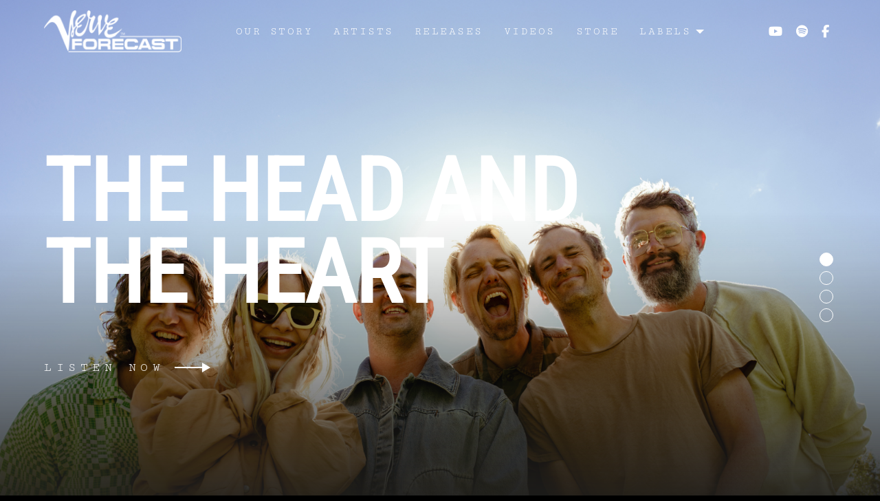

--- FILE ---
content_type: text/html; charset=UTF-8
request_url: https://www.ververecords.com/forecast/
body_size: 22559
content:

<!doctype html>

  <html class="no-js"  lang="en-US">

	<head>
		<meta charset="utf-8">
		
		<!-- Force IE to use the latest rendering engine available -->
		<meta http-equiv="X-UA-Compatible" content="IE=edge">

		<!-- Mobile Meta -->
		<meta name="viewport" content="width=device-width, initial-scale=1.0">
		<meta class="foundation-mq">
		
		<!-- If Site Icon isn't set in customizer -->
		
		<link rel="pingback" href="https://www.ververecords.com/xmlrpc.php">
		
		<script type="text/javascript">window.PUSH_GLOBAL = {geo_ip_country: 'US', ip_lookup: 'varnish'};</script><meta name='robots' content='index, follow, max-image-preview:large, max-snippet:-1, max-video-preview:-1' />

<!-- Google Tag Manager for WordPress by gtm4wp.com -->
<script data-cfasync="false" data-pagespeed-no-defer>
	var gtm4wp_datalayer_name = "dataLayer";
	var dataLayer = dataLayer || [];
</script>
<!-- End Google Tag Manager for WordPress by gtm4wp.com -->
	<!-- This site is optimized with the Yoast SEO plugin v23.7 - https://yoast.com/wordpress/plugins/seo/ -->
	<title>Forecast - Verve Records</title>
	<link rel="canonical" href="https://www.ververecords.com/forecast/" />
	<meta property="og:locale" content="en_US" />
	<meta property="og:type" content="article" />
	<meta property="og:title" content="Forecast - Verve Records" />
	<meta property="og:url" content="https://www.ververecords.com/forecast/" />
	<meta property="og:site_name" content="Verve Records" />
	<meta property="article:modified_time" content="2024-10-28T15:46:32+00:00" />
	<meta name="twitter:card" content="summary_large_image" />
	<script type="application/ld+json" class="yoast-schema-graph">{"@context":"https://schema.org","@graph":[{"@type":"WebPage","@id":"https://www.ververecords.com/forecast/","url":"https://www.ververecords.com/forecast/","name":"Forecast - Verve Records","isPartOf":{"@id":"https://www.ververecords.com/#website"},"datePublished":"2024-01-12T17:07:27+00:00","dateModified":"2024-10-28T15:46:32+00:00","breadcrumb":{"@id":"https://www.ververecords.com/forecast/#breadcrumb"},"inLanguage":"en-US","potentialAction":[{"@type":"ReadAction","target":["https://www.ververecords.com/forecast/"]}]},{"@type":"BreadcrumbList","@id":"https://www.ververecords.com/forecast/#breadcrumb","itemListElement":[{"@type":"ListItem","position":1,"name":"Home","item":"https://www.ververecords.com/"},{"@type":"ListItem","position":2,"name":"Forecast"}]},{"@type":"WebSite","@id":"https://www.ververecords.com/#website","url":"https://www.ververecords.com/","name":"Verve Records","description":"Just another UMG US WP Platform STAGING Sites site","publisher":{"@id":"https://www.ververecords.com/#organization"},"potentialAction":[{"@type":"SearchAction","target":{"@type":"EntryPoint","urlTemplate":"https://www.ververecords.com/?s={search_term_string}"},"query-input":{"@type":"PropertyValueSpecification","valueRequired":true,"valueName":"search_term_string"}}],"inLanguage":"en-US"},{"@type":"Organization","@id":"https://www.ververecords.com/#organization","name":"Verve Records","url":"https://www.ververecords.com/","logo":{"@type":"ImageObject","inLanguage":"en-US","@id":"https://www.ververecords.com/#/schema/logo/image/","url":"https://www.ververecords.com/wp-content/uploads/sites/1327/2024/01/logo-verve.png","contentUrl":"https://www.ververecords.com/wp-content/uploads/sites/1327/2024/01/logo-verve.png","width":192,"height":192,"caption":"Verve Records"},"image":{"@id":"https://www.ververecords.com/#/schema/logo/image/"}}]}</script>
	<!-- / Yoast SEO plugin. -->


<link rel="alternate" type="application/rss+xml" title="Verve Records &raquo; Feed" href="https://www.ververecords.com/feed/" />
<link rel="alternate" type="application/rss+xml" title="Verve Records &raquo; Comments Feed" href="https://www.ververecords.com/comments/feed/" />
<script type="text/javascript">
/* <![CDATA[ */
window._wpemojiSettings = {"baseUrl":"https:\/\/s.w.org\/images\/core\/emoji\/15.0.3\/72x72\/","ext":".png","svgUrl":"https:\/\/s.w.org\/images\/core\/emoji\/15.0.3\/svg\/","svgExt":".svg","source":{"concatemoji":"https:\/\/www.ververecords.com\/wp-includes\/js\/wp-emoji-release.min.js?ver=6.6.4"}};
/*! This file is auto-generated */
!function(i,n){var o,s,e;function c(e){try{var t={supportTests:e,timestamp:(new Date).valueOf()};sessionStorage.setItem(o,JSON.stringify(t))}catch(e){}}function p(e,t,n){e.clearRect(0,0,e.canvas.width,e.canvas.height),e.fillText(t,0,0);var t=new Uint32Array(e.getImageData(0,0,e.canvas.width,e.canvas.height).data),r=(e.clearRect(0,0,e.canvas.width,e.canvas.height),e.fillText(n,0,0),new Uint32Array(e.getImageData(0,0,e.canvas.width,e.canvas.height).data));return t.every(function(e,t){return e===r[t]})}function u(e,t,n){switch(t){case"flag":return n(e,"\ud83c\udff3\ufe0f\u200d\u26a7\ufe0f","\ud83c\udff3\ufe0f\u200b\u26a7\ufe0f")?!1:!n(e,"\ud83c\uddfa\ud83c\uddf3","\ud83c\uddfa\u200b\ud83c\uddf3")&&!n(e,"\ud83c\udff4\udb40\udc67\udb40\udc62\udb40\udc65\udb40\udc6e\udb40\udc67\udb40\udc7f","\ud83c\udff4\u200b\udb40\udc67\u200b\udb40\udc62\u200b\udb40\udc65\u200b\udb40\udc6e\u200b\udb40\udc67\u200b\udb40\udc7f");case"emoji":return!n(e,"\ud83d\udc26\u200d\u2b1b","\ud83d\udc26\u200b\u2b1b")}return!1}function f(e,t,n){var r="undefined"!=typeof WorkerGlobalScope&&self instanceof WorkerGlobalScope?new OffscreenCanvas(300,150):i.createElement("canvas"),a=r.getContext("2d",{willReadFrequently:!0}),o=(a.textBaseline="top",a.font="600 32px Arial",{});return e.forEach(function(e){o[e]=t(a,e,n)}),o}function t(e){var t=i.createElement("script");t.src=e,t.defer=!0,i.head.appendChild(t)}"undefined"!=typeof Promise&&(o="wpEmojiSettingsSupports",s=["flag","emoji"],n.supports={everything:!0,everythingExceptFlag:!0},e=new Promise(function(e){i.addEventListener("DOMContentLoaded",e,{once:!0})}),new Promise(function(t){var n=function(){try{var e=JSON.parse(sessionStorage.getItem(o));if("object"==typeof e&&"number"==typeof e.timestamp&&(new Date).valueOf()<e.timestamp+604800&&"object"==typeof e.supportTests)return e.supportTests}catch(e){}return null}();if(!n){if("undefined"!=typeof Worker&&"undefined"!=typeof OffscreenCanvas&&"undefined"!=typeof URL&&URL.createObjectURL&&"undefined"!=typeof Blob)try{var e="postMessage("+f.toString()+"("+[JSON.stringify(s),u.toString(),p.toString()].join(",")+"));",r=new Blob([e],{type:"text/javascript"}),a=new Worker(URL.createObjectURL(r),{name:"wpTestEmojiSupports"});return void(a.onmessage=function(e){c(n=e.data),a.terminate(),t(n)})}catch(e){}c(n=f(s,u,p))}t(n)}).then(function(e){for(var t in e)n.supports[t]=e[t],n.supports.everything=n.supports.everything&&n.supports[t],"flag"!==t&&(n.supports.everythingExceptFlag=n.supports.everythingExceptFlag&&n.supports[t]);n.supports.everythingExceptFlag=n.supports.everythingExceptFlag&&!n.supports.flag,n.DOMReady=!1,n.readyCallback=function(){n.DOMReady=!0}}).then(function(){return e}).then(function(){var e;n.supports.everything||(n.readyCallback(),(e=n.source||{}).concatemoji?t(e.concatemoji):e.wpemoji&&e.twemoji&&(t(e.twemoji),t(e.wpemoji)))}))}((window,document),window._wpemojiSettings);
/* ]]> */
</script>
<style id='wp-emoji-styles-inline-css' type='text/css'>

	img.wp-smiley, img.emoji {
		display: inline !important;
		border: none !important;
		box-shadow: none !important;
		height: 1em !important;
		width: 1em !important;
		margin: 0 0.07em !important;
		vertical-align: -0.1em !important;
		background: none !important;
		padding: 0 !important;
	}
</style>
<link rel='stylesheet' id='wp-block-library-css' href='https://www.ververecords.com/wp-includes/css/dist/block-library/style.min.css?ver=6.6.4' type='text/css' media='all' />
<style id='classic-theme-styles-inline-css' type='text/css'>
/*! This file is auto-generated */
.wp-block-button__link{color:#fff;background-color:#32373c;border-radius:9999px;box-shadow:none;text-decoration:none;padding:calc(.667em + 2px) calc(1.333em + 2px);font-size:1.125em}.wp-block-file__button{background:#32373c;color:#fff;text-decoration:none}
</style>
<style id='global-styles-inline-css' type='text/css'>
:root{--wp--preset--aspect-ratio--square: 1;--wp--preset--aspect-ratio--4-3: 4/3;--wp--preset--aspect-ratio--3-4: 3/4;--wp--preset--aspect-ratio--3-2: 3/2;--wp--preset--aspect-ratio--2-3: 2/3;--wp--preset--aspect-ratio--16-9: 16/9;--wp--preset--aspect-ratio--9-16: 9/16;--wp--preset--color--black: #000000;--wp--preset--color--cyan-bluish-gray: #abb8c3;--wp--preset--color--white: #ffffff;--wp--preset--color--pale-pink: #f78da7;--wp--preset--color--vivid-red: #cf2e2e;--wp--preset--color--luminous-vivid-orange: #ff6900;--wp--preset--color--luminous-vivid-amber: #fcb900;--wp--preset--color--light-green-cyan: #7bdcb5;--wp--preset--color--vivid-green-cyan: #00d084;--wp--preset--color--pale-cyan-blue: #8ed1fc;--wp--preset--color--vivid-cyan-blue: #0693e3;--wp--preset--color--vivid-purple: #9b51e0;--wp--preset--gradient--vivid-cyan-blue-to-vivid-purple: linear-gradient(135deg,rgba(6,147,227,1) 0%,rgb(155,81,224) 100%);--wp--preset--gradient--light-green-cyan-to-vivid-green-cyan: linear-gradient(135deg,rgb(122,220,180) 0%,rgb(0,208,130) 100%);--wp--preset--gradient--luminous-vivid-amber-to-luminous-vivid-orange: linear-gradient(135deg,rgba(252,185,0,1) 0%,rgba(255,105,0,1) 100%);--wp--preset--gradient--luminous-vivid-orange-to-vivid-red: linear-gradient(135deg,rgba(255,105,0,1) 0%,rgb(207,46,46) 100%);--wp--preset--gradient--very-light-gray-to-cyan-bluish-gray: linear-gradient(135deg,rgb(238,238,238) 0%,rgb(169,184,195) 100%);--wp--preset--gradient--cool-to-warm-spectrum: linear-gradient(135deg,rgb(74,234,220) 0%,rgb(151,120,209) 20%,rgb(207,42,186) 40%,rgb(238,44,130) 60%,rgb(251,105,98) 80%,rgb(254,248,76) 100%);--wp--preset--gradient--blush-light-purple: linear-gradient(135deg,rgb(255,206,236) 0%,rgb(152,150,240) 100%);--wp--preset--gradient--blush-bordeaux: linear-gradient(135deg,rgb(254,205,165) 0%,rgb(254,45,45) 50%,rgb(107,0,62) 100%);--wp--preset--gradient--luminous-dusk: linear-gradient(135deg,rgb(255,203,112) 0%,rgb(199,81,192) 50%,rgb(65,88,208) 100%);--wp--preset--gradient--pale-ocean: linear-gradient(135deg,rgb(255,245,203) 0%,rgb(182,227,212) 50%,rgb(51,167,181) 100%);--wp--preset--gradient--electric-grass: linear-gradient(135deg,rgb(202,248,128) 0%,rgb(113,206,126) 100%);--wp--preset--gradient--midnight: linear-gradient(135deg,rgb(2,3,129) 0%,rgb(40,116,252) 100%);--wp--preset--font-size--small: 13px;--wp--preset--font-size--medium: 20px;--wp--preset--font-size--large: 36px;--wp--preset--font-size--x-large: 42px;--wp--preset--spacing--20: 0.44rem;--wp--preset--spacing--30: 0.67rem;--wp--preset--spacing--40: 1rem;--wp--preset--spacing--50: 1.5rem;--wp--preset--spacing--60: 2.25rem;--wp--preset--spacing--70: 3.38rem;--wp--preset--spacing--80: 5.06rem;--wp--preset--shadow--natural: 6px 6px 9px rgba(0, 0, 0, 0.2);--wp--preset--shadow--deep: 12px 12px 50px rgba(0, 0, 0, 0.4);--wp--preset--shadow--sharp: 6px 6px 0px rgba(0, 0, 0, 0.2);--wp--preset--shadow--outlined: 6px 6px 0px -3px rgba(255, 255, 255, 1), 6px 6px rgba(0, 0, 0, 1);--wp--preset--shadow--crisp: 6px 6px 0px rgba(0, 0, 0, 1);}:where(.is-layout-flex){gap: 0.5em;}:where(.is-layout-grid){gap: 0.5em;}body .is-layout-flex{display: flex;}.is-layout-flex{flex-wrap: wrap;align-items: center;}.is-layout-flex > :is(*, div){margin: 0;}body .is-layout-grid{display: grid;}.is-layout-grid > :is(*, div){margin: 0;}:where(.wp-block-columns.is-layout-flex){gap: 2em;}:where(.wp-block-columns.is-layout-grid){gap: 2em;}:where(.wp-block-post-template.is-layout-flex){gap: 1.25em;}:where(.wp-block-post-template.is-layout-grid){gap: 1.25em;}.has-black-color{color: var(--wp--preset--color--black) !important;}.has-cyan-bluish-gray-color{color: var(--wp--preset--color--cyan-bluish-gray) !important;}.has-white-color{color: var(--wp--preset--color--white) !important;}.has-pale-pink-color{color: var(--wp--preset--color--pale-pink) !important;}.has-vivid-red-color{color: var(--wp--preset--color--vivid-red) !important;}.has-luminous-vivid-orange-color{color: var(--wp--preset--color--luminous-vivid-orange) !important;}.has-luminous-vivid-amber-color{color: var(--wp--preset--color--luminous-vivid-amber) !important;}.has-light-green-cyan-color{color: var(--wp--preset--color--light-green-cyan) !important;}.has-vivid-green-cyan-color{color: var(--wp--preset--color--vivid-green-cyan) !important;}.has-pale-cyan-blue-color{color: var(--wp--preset--color--pale-cyan-blue) !important;}.has-vivid-cyan-blue-color{color: var(--wp--preset--color--vivid-cyan-blue) !important;}.has-vivid-purple-color{color: var(--wp--preset--color--vivid-purple) !important;}.has-black-background-color{background-color: var(--wp--preset--color--black) !important;}.has-cyan-bluish-gray-background-color{background-color: var(--wp--preset--color--cyan-bluish-gray) !important;}.has-white-background-color{background-color: var(--wp--preset--color--white) !important;}.has-pale-pink-background-color{background-color: var(--wp--preset--color--pale-pink) !important;}.has-vivid-red-background-color{background-color: var(--wp--preset--color--vivid-red) !important;}.has-luminous-vivid-orange-background-color{background-color: var(--wp--preset--color--luminous-vivid-orange) !important;}.has-luminous-vivid-amber-background-color{background-color: var(--wp--preset--color--luminous-vivid-amber) !important;}.has-light-green-cyan-background-color{background-color: var(--wp--preset--color--light-green-cyan) !important;}.has-vivid-green-cyan-background-color{background-color: var(--wp--preset--color--vivid-green-cyan) !important;}.has-pale-cyan-blue-background-color{background-color: var(--wp--preset--color--pale-cyan-blue) !important;}.has-vivid-cyan-blue-background-color{background-color: var(--wp--preset--color--vivid-cyan-blue) !important;}.has-vivid-purple-background-color{background-color: var(--wp--preset--color--vivid-purple) !important;}.has-black-border-color{border-color: var(--wp--preset--color--black) !important;}.has-cyan-bluish-gray-border-color{border-color: var(--wp--preset--color--cyan-bluish-gray) !important;}.has-white-border-color{border-color: var(--wp--preset--color--white) !important;}.has-pale-pink-border-color{border-color: var(--wp--preset--color--pale-pink) !important;}.has-vivid-red-border-color{border-color: var(--wp--preset--color--vivid-red) !important;}.has-luminous-vivid-orange-border-color{border-color: var(--wp--preset--color--luminous-vivid-orange) !important;}.has-luminous-vivid-amber-border-color{border-color: var(--wp--preset--color--luminous-vivid-amber) !important;}.has-light-green-cyan-border-color{border-color: var(--wp--preset--color--light-green-cyan) !important;}.has-vivid-green-cyan-border-color{border-color: var(--wp--preset--color--vivid-green-cyan) !important;}.has-pale-cyan-blue-border-color{border-color: var(--wp--preset--color--pale-cyan-blue) !important;}.has-vivid-cyan-blue-border-color{border-color: var(--wp--preset--color--vivid-cyan-blue) !important;}.has-vivid-purple-border-color{border-color: var(--wp--preset--color--vivid-purple) !important;}.has-vivid-cyan-blue-to-vivid-purple-gradient-background{background: var(--wp--preset--gradient--vivid-cyan-blue-to-vivid-purple) !important;}.has-light-green-cyan-to-vivid-green-cyan-gradient-background{background: var(--wp--preset--gradient--light-green-cyan-to-vivid-green-cyan) !important;}.has-luminous-vivid-amber-to-luminous-vivid-orange-gradient-background{background: var(--wp--preset--gradient--luminous-vivid-amber-to-luminous-vivid-orange) !important;}.has-luminous-vivid-orange-to-vivid-red-gradient-background{background: var(--wp--preset--gradient--luminous-vivid-orange-to-vivid-red) !important;}.has-very-light-gray-to-cyan-bluish-gray-gradient-background{background: var(--wp--preset--gradient--very-light-gray-to-cyan-bluish-gray) !important;}.has-cool-to-warm-spectrum-gradient-background{background: var(--wp--preset--gradient--cool-to-warm-spectrum) !important;}.has-blush-light-purple-gradient-background{background: var(--wp--preset--gradient--blush-light-purple) !important;}.has-blush-bordeaux-gradient-background{background: var(--wp--preset--gradient--blush-bordeaux) !important;}.has-luminous-dusk-gradient-background{background: var(--wp--preset--gradient--luminous-dusk) !important;}.has-pale-ocean-gradient-background{background: var(--wp--preset--gradient--pale-ocean) !important;}.has-electric-grass-gradient-background{background: var(--wp--preset--gradient--electric-grass) !important;}.has-midnight-gradient-background{background: var(--wp--preset--gradient--midnight) !important;}.has-small-font-size{font-size: var(--wp--preset--font-size--small) !important;}.has-medium-font-size{font-size: var(--wp--preset--font-size--medium) !important;}.has-large-font-size{font-size: var(--wp--preset--font-size--large) !important;}.has-x-large-font-size{font-size: var(--wp--preset--font-size--x-large) !important;}
:where(.wp-block-post-template.is-layout-flex){gap: 1.25em;}:where(.wp-block-post-template.is-layout-grid){gap: 1.25em;}
:where(.wp-block-columns.is-layout-flex){gap: 2em;}:where(.wp-block-columns.is-layout-grid){gap: 2em;}
:root :where(.wp-block-pullquote){font-size: 1.5em;line-height: 1.6;}
</style>
<link rel='stylesheet' id='push-global-css' href='https://www.ververecords.com/wp-content/plugins/push-global/public/css/push-global-public.css?ver=1.2.42' type='text/css' media='all' />
<link rel='stylesheet' id='wp-pagenavi-css' href='https://www.ververecords.com/wp-content/plugins/wp-pagenavi/pagenavi-css.css?ver=2.70' type='text/css' media='all' />
<link rel='stylesheet' id='ae_frontend_css-css' href='https://www.ververecords.com/wp-content/plugins/appreciation-engine-social-sign-in/css/ae_frontend.css?ver=2.14.37' type='text/css' media='all' />
<link rel='stylesheet' id='ae_frontend_font_awesome_css-css' href='https://www.ververecords.com/wp-content/plugins/appreciation-engine-social-sign-in/css/font-awesome/css/fontawesome.min.css?ver=5.15.4' type='text/css' media='all' />
<link rel='stylesheet' id='ae_frontend_font_awesome_brands_css-css' href='https://www.ververecords.com/wp-content/plugins/appreciation-engine-social-sign-in/css/font-awesome/css/brands.min.css?ver=5.15.4' type='text/css' media='all' />
<link rel='stylesheet' id='ae_frontend_font_awesome_solid_css-css' href='https://www.ververecords.com/wp-content/plugins/appreciation-engine-social-sign-in/css/font-awesome/css/solid.min.css?ver=5.15.4' type='text/css' media='all' />
<link rel='stylesheet' id='ae_frontend_font_awesome_v4_shims_css-css' href='https://www.ververecords.com/wp-content/plugins/appreciation-engine-social-sign-in/css/font-awesome/css/v4-shims.min.css?ver=5.15.4' type='text/css' media='all' />
<link rel='stylesheet' id='intl-tel-input-css' href='https://www.ververecords.com/wp-content/plugins/appreciation-engine-social-sign-in/css/intl-tel-input/intlTelInput.min.css?ver=2.14.37' type='text/css' media='all' />
<link rel='stylesheet' id='jquery-modal-css-css' href='https://www.ververecords.com/wp-content/plugins/appreciation-engine-social-sign-in/libraries/jquery-modal/jquery.modal.css?ver=2.14.37' type='text/css' media='all' />
<link rel='stylesheet' id='umgecrm-frontend-style-css' href='https://www.ververecords.com/wp-content/plugins/umg-ecrm/assets/css/frontend.css?ver=0.7.31' type='text/css' media='all' />
<link rel='stylesheet' id='site-css-css' href='https://www.ververecords.com/wp-content/themes/ververecords_ververecords/assets/styles/style.css?ver=1.02' type='text/css' media='all' />
<script type="text/javascript" src="https://www.ververecords.com/wp-includes/js/jquery/jquery.min.js?ver=3.7.1" id="jquery-core-js"></script>
<script type="text/javascript" src="https://www.ververecords.com/wp-includes/js/jquery/jquery-migrate.min.js?ver=3.4.1" id="jquery-migrate-js"></script>
<script type="text/javascript" src="https://www.ververecords.com/wp-content/plugins/push-global/public/js/push-global-public.js?ver=1.2.42" id="push-global-js"></script>
<script type="text/javascript" id="push-global-autocolor-js-extra">
/* <![CDATA[ */
var PUSH_AUTOCOLOR = {"elementSelectors":["#_evidon-collapse-message","#_evidon-decline-button","#_evidon-accept-button","#_evidon-option-button","#_evidon-message","#_evidon-message a"]};
/* ]]> */
</script>
<script type="text/javascript" src="https://www.ververecords.com/wp-content/plugins/push-global/public/js/autocolor/autocolor.js?ver=1.2.42" id="push-global-autocolor-js"></script>
<script type="text/javascript" src="https://www.ververecords.com/wp-content/plugins/appreciation-engine-social-sign-in/js/int-tel-input/intlTelInput.min.js?ver=2.14.37" id="intl-tel-input-js"></script>
<script type="text/javascript" src="https://www.ververecords.com/wp-content/plugins/appreciation-engine-social-sign-in/js/int-tel-input/utils.js?ver=2.14.37" id="intl-tel-input-utils-js"></script>
<script type="text/javascript" id="ae-wp-frontend-js-extra">
/* <![CDATA[ */
var intlTelInputData = {"smsCountries":{"1":[]}};
/* ]]> */
</script>
<script type="text/javascript" src="https://www.ververecords.com/wp-content/plugins/appreciation-engine-social-sign-in/js/ae_wp_frontend.js?ver=2.14.37" id="ae-wp-frontend-js"></script>
<script type="text/javascript" id="ae-wp-js-js-extra">
/* <![CDATA[ */
var AEJSWP = {"plugin_version":"2.14.37","ajaxurl":"https:\/\/www.ververecords.com\/wp-admin\/admin-ajax.php","ajax_action_login":"ae_social_signin_user_login_ajax","redirect_action_login":"ae_social_signin_user_login_redirect","ajax_action_get_logout_url":"ae_social_signin_get_logout_url_ajax","ajax_action_send_user_optins":"ae_social_signin_send_user_optins","ajax_action_user_check_captcha":"ae_social_signin_user_check_captcha","login_status_messages":["fail","WordPress user created & logged-in","WordPress user found & logged-in","WordPress user found, but not logged-in (logged-in session disabled)","WordPress user created, but not logged-in (logged-in session disabled)","WordPress user record creation disabled"],"login_fail_status_messages":["","Unspecified error","No access token","AE API error","Missing miniumum required fields (AEUserID, Username or Email)","More than 1 WordPress user record with this AE_User_ID! Doing nothing - contact an admin!","Cannot create the WordPress user account - you have not been signed-in.<br\/><br\/>This can occur if you have another Admin user account on this WordPress install with the same email or username.<br\/><br\/>Please signup with a different email and\/or username.","A WordPress user is already logged in, please log-out first","Email not yet verified"],"ae_js_path":"https:\/\/umg.theappreciationengine.com\/w-v1.8\/js\/4","debug":"","flow_type":"detect","extra_fields_screen":"after","extra_fields":{"email":{"required":true,"label":"email"},"username":{"required":true,"label":"username"},"password":{"label":"password"},"postcode":{"required":false,"label":"zip or postal code"}},"minimum_age":"","analytics_tracking_delegate":"trackingDelegate.AEConnect","services":"facebook,twitter,youtube,spotify,tumblr","flow_css":"https:\/\/s3.amazonaws.com\/umg-ae-static-assets\/umg-ae-wp-global-default.css","verify_email":"","flow_text":{"login_header":"Sign in with your social network account","register_header":"Sign in with your social network account","error_header":"Sorry, there seems to be a problem","add_info_header":"Additional Information","add_info_button":"Submit","forgot_password_link":"Forgot password?","recover_password_link":"Recover Password","have_account_link":"Already have an account?","need_help_link":"need help?","create_account_link":"create an account","verify_email_header":"Verify Email","verify_email_sent":"A verification email will be sent to","verify_email_instructions":"Please click the link in the email to confirm your address and continue.","verify_email_success_button":"OK","verify_email_retry_button":"Retry","verify_email_success_header":"Success.","verify_email_success_message":"Your email was successfully verified.","verify_email_error_header":"Sorry.","verify_email_error_message":"That is not a valid activation url, or the url has expired. Please double check your email, or trigger a new activation email.","reset_pw_header":"Reset Password","reset_pw_sent":"A verification email will be sent to","reset_pw_instructions":"Please click the link in the email to confirm your address and reset your password.","reset_pw_button":"Submit","reset_pw_confirm_header":"Reset Password - Confirm","reset_pw_confirm_instructions":"Please enter a new password...","reset_pw_confirm_button":"Confirm","reset_pw_done_header":"Reset Password - Done!","reset_pw_done_message":"Your password has been reset.","reset_pw_done_button":"OK"},"no_email":"","hide_email_form":"","social_first":"1","ae_logout_url":"https:\/\/umg.theappreciationengine.com\/brand\/umg\/logout?auth_method=direct&return_url=https%3A%2F%2Fwww.ververecords.com%2Fforecast%2F","ae_logout_url_bare":"https:\/\/umg.theappreciationengine.com\/brand\/umg\/logout?auth_method=direct","wp_logout_url":"https:\/\/umg.theappreciationengine.com\/brand\/umg\/logout?auth_method=direct&return_url=https:\/\/www.ververecords.com\/wp-login.php?action=logout&redirect_to=https%3A%2F%2Fwww.ververecords.com%2Fforecast%2F&_wpnonce=e7ac83a34f","return_url":"https:\/\/www.ververecords.com\/wp-admin\/admin-ajax.php?action=ae_social_signin_user_login_redirect&return_url=https%3A%2F%2Fwww.ververecords.com%2Fforecast%2F","login_redirect_url":"","user_logged_in":"","email_format":{"background_color":"","font_size":"14","font_family":"arial","font_color":"#000000","show_header":"1","header_background_color":"#474747","header_font_color":"","image_url":"https:\/\/s3.amazonaws.com\/umg-ae-static-assets\/1x1px.gif","reset_pw_email_subject":"Password Reset Request for www.ververecords.com","reset_pw_email_message":"We have received a password reset request for this e-mail address to login to the above site.  Click the following link to authorise and receive your new password. <br><br>  For help please contact info@umusic.com <br><br> Privacy Policy: https:\/\/privacypolicy.umusic.com\/privacy.html","reset_pw_email_link":"Reset Password","verify_email_subject":"Verify  Email Request for www.ververecords.com","verify_email_message":"Click the link below to verify that you used this email address to login or register. <br><br> We need your verification to ensure that no-one is using your email address without your permission. <br><br> You will not be sent any marketing unless you opt in to do so","verify_email_link":"Verify Email","show_footer":"1","footer_background_color":"#474747","footer_font_color":"","logo_img_url":"https:\/\/s3.amazonaws.com\/umg-ae-static-assets\/umg-logo.jpg","logo_link":"","copyright":"Universal Music Group"},"sso_type":"disabled","validation_target":"","ajax_login":"","ajax_update_class":"ae-wp-ajax-update","disable_logged_in_session":"","disable_wp_user_record":"","logged_in_salutation":"Welcome, {USERNAME}","auth_connected":"","widget_cta":"Sign In","profile_link":"","profile_link_url":"","logout_link":"Sign Out","extra_info":{"global":{"bottom":{"text":"<a href=\"https:\/\/privacypolicy.umusic.com\" target=\"_blank\">Privacy Policy<\/a> | <a href=\"https:\/\/privacypolicy.umusic.com\/terms\" target=\"_blank\">Terms & Conditions<\/a>"}}},"date_format":"MM-DD-YYYY","aejsready_handlers":[],"mailingListFormCompletedCallbacks":[],"event_waiters":{},"data_filters":{},"custom_forms":{"1":{"id":1,"type_id":"2","page_url":"","modal_display":"0","modal_display_cta":"Newsletter Sign Up","recaptcha_key":"","block_signup_submit":"2","block_login_redirect":true,"signin_options":[{"id":6,"ae-slug":"Spotify","ae-service":"spotify","label":"Spotify","enabled":true},{"id":0,"ae-slug":"Facebook","ae-service":"facebook","label":"Facebook","enabled":true},{"id":99,"ae-slug":"","ae-service":"","label":"Email","enabled":true}],"expanded_email":"1","opt_ins":{"1":{"id":"1","label":"Verve Records","optin-type":"email","casl_label":"Verve Records","pre_checked":1,"optin_ifbv2_key":"-MxdHWt6QsFCDpXS7reW","optin_ifbv2_obj":"{\"channel\":\"email\",\"id\":\"-MxdHWt6QsFCDpXS7reW\",\"title\":\"Verve Records (Email | Label List | 10054707)\",\"truncated_title\":\"fa-envelope Verve Records | 10054707 | -MxdHWt6QsFCDpXS7reW\"}"},"3":{"id":"3","label":"Verve Forecast","optin-type":"email","casl_label":"Verve Forecast","pre_checked":1,"optin_ifbv2_key":"-MxdHW2zcn1R2BwFB3U2","optin_ifbv2_obj":"{\"channel\":\"email\",\"id\":\"-MxdHW2zcn1R2BwFB3U2\",\"title\":\"Verve Forecast (Email | Label List | 101493627)\",\"truncated_title\":\"fa-envelope Verve Forecast | 101493627 | -MxdHW2zcn1R2BwFB3U2\"}"},"4":{"id":"4","label":"Universal Music Group","optin-type":"email","casl_label":"Universal Music Group","pre_checked":1,"optin_ifbv2_key":"-MxdGRl52kwJQRsuc5nu","optin_ifbv2_obj":"{\"channel\":\"email\",\"id\":\"-MxdGRl52kwJQRsuc5nu\",\"title\":\"Universal Music Group (Email | Umg Brand)\",\"truncated_title\":\"fa-envelope Universal Music Group | 101305771 | -MxdGRl52kwJQRsuc5nu\"}"}},"opt_ins_position":"above","opt_ins_email_label":"Subscribe to emails from:","opt_ins_sms_label":"Subscribe to SMS from:","opt_ins_terms":"<div id=\"terms\" style=\"overflow: auto;display: block;margin: 0 auto;font-size: 11px;padding: 0px 0 12px;text-align: center\">Emails will be sent by or on behalf of Universal Music Group 2220 Colorado Avenue, Santa Monica , CA 90404 (310) 865-4000. You may withdraw your consent at any time. <a href=\"https:\/\/privacypolicy.umusic.com\/\" target=\"_blank\">Privacy Policy<\/a> \/ <a href=\"https:\/\/www.universalmusic.com\/CCPA\/\" target=\"_blank\">Do Not Sell My Personal Information<\/a><\/div>","opt_ins_all_terms":"","opt_ins_casl_all_terms":"","opt_ins_casl_enabled":"1","opt_ins_casl_terms":"<div id=\"terms\" style=\"overflow: auto;display: block;margin: 0 auto;font-size: 11px;padding: 0px 0 12px;text-align: center\">Emails will be sent by or on behalf of UMG Recordings Services, Inc. 2220 Colorado Avenue, Santa Monica, CA 90404 (310) 865-4000. You may withdraw your consent at any time. See Privacy Policy at <a href=\"https:\/\/privacypolicy.umusic.com\" target=\"_blank\">https:\/\/privacypolicy.umusic.com<\/a><\/div>","opt_ins_sms":"<div id=\"sms-terms\" class=\"sms-optin-terms\" style=\"padding-bottom: 5px;overflow: auto;display: block;margin: 0 auto;font-size: 11px;text-align: center\">By selecting an artist SMS opt-in and submitting this form, I agree to receive text messages from and about that artist (including prerecorded and\/or by autodialer). Up to 20 messages per month per opt-in. Consent is not a condition of any purchase. Reply STOP to cancel, Reply HELP for help. Msg &amp; Data Rates may apply. See <a href=\"https:\/\/privacy.umusic.com\/terms\" target=\"_blank\">Terms<\/a> and <a href=\"https:\/\/privacypolicy.umusic.com\/\" target=\"_blank\">Privacy Policy<\/a><\/div>","opt_ins_casl_sms":"<div id=\"sms-terms\" class=\"sms-optin-terms\" style=\"padding-bottom: 5px;overflow: auto;display: block;margin: 0 auto;font-size: 11px;text-align: center\">By selecting an artist SMS opt-in and submitting this form, I agree to receive text messages from and about that artist (including prerecorded and\/or by autodialer). Up to 20 messages per month per opt-in. Consent is not a condition of any purchase. Reply STOP to cancel, Reply HELP for help. Msg &amp; Data Rates may apply. See <a href=\"https:\/\/privacy.umusic.com\/terms\" target=\"_blank\">Terms<\/a> and <a href=\"https:\/\/privacypolicy.umusic.com\/\" target=\"_blank\">Privacy Policy<\/a><\/div>","flow_labels":{"signin_title":"Subscribe","additional_info_title":"WE NEED A LITTLE MORE INFO...","mailing_list_success":"Thank you for signing up!","login_button":"Login","register_button":"Submit","cancel_button":"Cancel","forgot_password":"Forgot Password?","not_registered":"Not yet registered?","already_registered":"Already registered?","verify_email_title":"THANK YOU!","verify_email_instructions":"Thank you for registering! We have sent a confirmation email to {USEREMAIL}. Click the link to confirm your email address.Please check your spam folder for the email, if it does not arrive, click this link...","verify_email_resend_link":"resend verification email","reset_password_title":"RESET YOUR PASSWORD","reset_password_instructions":"Please enter your email address and we will send you an email to verify your account and reset your password.","reset_password_instructions_sent":"Click the link in the email to verify and reset your password","reset_password_button":"RESET","reset_password_login_link":"Login with your existing account","reset_password_register_link":"Register for a new account","enter_new_password_instructions":"Please enter a new password","reset_password_confirm_password_label":"ae_social_signin_cform_label_reset_password_confirm_password_label_1","update_password_button":"RESET","reset_password_success_message":"Your password has been updated!","email_form_divider_title":"","form_error_captcha_incomplete":"Please complete the Captcha","form_error_incomplete":"Please complete the form","form_error_incomplete_optins":"Please select one of the Sign-up options","form_error_age_check_fail":"Sorry, you are not allowed to register","form_error_account_exists":"Email account already exists with a different password, please use the login form to sign-in","form_error_no_account":"No account exists with those credentials","form_error_email_not_found":"No account found with that email"},"field_labels":{"email":"email","password":"password","username":"username","firstname":"first name","surname":"last name","gender":"gender","birthdate":"birthdate (dd-mm-yyyy)","address":"address (main)","addressline2":"address (apt, etc)","city":"city","state":"state \/ province \/ region","country":"choose country","postcode":"zip or postal code","homephone":"home phone #","mobilephone":"mobile phone #","website":"website or blog","bio":"tell us about yourself...","password-confirm":"confirm password"},"appearance":{"header_img":"","header_attachment_id":"","bg_color":"","bg_img":"","inherit_fonts":"0","inherit_font_weight":"inherit","inherit_font_size":"","register_button_top_colour":"","register_button_bottom_colour":"","register_button_border_colour":"","center_align_cform_title":"0","title_text_colour":"","warning_text_colour":"","title_text_size":"","social_button_text_size":"","form_text_colour":""},"date_format":"DD-MM-YYYY","form_fields":{"email":{"Email":"0"},"country":{"Country":"1"}}}},"aejs_async_load":"1","disable_jquery_modal_enqueue":"","safari_incognito_error":"Hello, trying to sign up?<br\/>It looks like you're using private browsing mode on Safari. You can disable private browsing on Safari, or use private browsing in Chrome\/Firefox to sign up!","cookies_disabled_error":"Hello, trying to sign up?<br\/>It looks like cookies are disabled in your browser. Enable cookies to sign up!","customForms":[],"vv_auto_post_enabled":""};
/* ]]> */
</script>
<script type="text/javascript" src="https://www.ververecords.com/wp-content/plugins/appreciation-engine-social-sign-in/js/min/ae_wp-min.js?ver=2.14.37" id="ae-wp-js-js"></script>
<script type="text/javascript" src="https://www.ververecords.com/wp-content/plugins/appreciation-engine-social-sign-in/libraries/parsley/js/parsley.min.js?ver=2.14.37" id="parsley-js-js"></script>
<script type="text/javascript" src="https://www.ververecords.com/wp-content/plugins/appreciation-engine-social-sign-in/libraries/jquery-modal/jquery.modal.min.js?ver=2.14.37" id="jquery-modal-js"></script>
<link rel="https://api.w.org/" href="https://www.ververecords.com/wp-json/" /><link rel="alternate" title="JSON" type="application/json" href="https://www.ververecords.com/wp-json/wp/v2/pages/379" /><link rel='shortlink' href='https://www.ververecords.com/?p=379' />
<link rel="alternate" title="oEmbed (JSON)" type="application/json+oembed" href="https://www.ververecords.com/wp-json/oembed/1.0/embed?url=https%3A%2F%2Fwww.ververecords.com%2Fforecast%2F" />
<link rel="alternate" title="oEmbed (XML)" type="text/xml+oembed" href="https://www.ververecords.com/wp-json/oembed/1.0/embed?url=https%3A%2F%2Fwww.ververecords.com%2Fforecast%2F&#038;format=xml" />
<meta name="robots" content="noimageai">
<meta name="robots" content="noai">

<!-- Google Tag Manager for WordPress by gtm4wp.com -->
<!-- GTM Container placement set to footer -->
<script data-cfasync="false" data-pagespeed-no-defer>
	var dataLayer_content = {"pagePostType":"page","pagePostType2":"single-page"};
	dataLayer.push( dataLayer_content );
</script>
<script data-cfasync="false" data-pagespeed-no-defer>
(function(w,d,s,l,i){w[l]=w[l]||[];w[l].push({'gtm.start':
new Date().getTime(),event:'gtm.js'});var f=d.getElementsByTagName(s)[0],
j=d.createElement(s),dl=l!='dataLayer'?'&l='+l:'';j.async=true;j.src=
'//www.googletagmanager.com/gtm.js?id='+i+dl;f.parentNode.insertBefore(j,f);
})(window,document,'script','dataLayer','GTM-PSK6GBD');
</script>
<!-- End Google Tag Manager for WordPress by gtm4wp.com --><link rel="icon" href="https://www.ververecords.com/wp-content/uploads/sites/1327/2021/06/cropped-verve-logo-125x125.png" sizes="32x32" />
<link rel="icon" href="https://www.ververecords.com/wp-content/uploads/sites/1327/2021/06/cropped-verve-logo-300x300.png" sizes="192x192" />
<link rel="apple-touch-icon" href="https://www.ververecords.com/wp-content/uploads/sites/1327/2021/06/cropped-verve-logo-300x300.png" />
<meta name="msapplication-TileImage" content="https://www.ververecords.com/wp-content/uploads/sites/1327/2021/06/cropped-verve-logo-300x300.png" />
		<script type="text/javascript" src="//s7.addthis.com/js/300/addthis_widget.js#pubid=ra-62ba1404b0e84c70"></script>
	</head>
			
	<body class="page-template page-template-template-home page-template-template-home-php page page-id-379 page-parent wp-custom-logo">

	<div class="off-canvas-wrapper">
			
			<!-- Load off-canvas container. Feel free to remove if not using. -->			
			<div class="off-canvas position-left" id="off-canvas" data-off-canvas>
	<ul id="forecast-nav" class="medium-horizontal menu menu-primary" data-responsive-menu="accordion medium-dropdown"><li id="menu-item-410" class="menu-item menu-item-type-post_type menu-item-object-page menu-item-410"><a href="https://www.ververecords.com/forecast/our-story/">Our Story</a></li>
<li id="menu-item-409" class="menu-item menu-item-type-post_type menu-item-object-page menu-item-409"><a href="https://www.ververecords.com/forecast/artists/">Artists</a></li>
<li id="menu-item-407" class="menu-item menu-item-type-post_type menu-item-object-page menu-item-407"><a href="https://www.ververecords.com/forecast/releases/">Releases</a></li>
<li id="menu-item-408" class="menu-item menu-item-type-post_type menu-item-object-page menu-item-408"><a href="https://www.ververecords.com/forecast/videos/">Videos</a></li>
<li id="menu-item-411" class="menu-item menu-item-type-custom menu-item-object-custom menu-item-411"><a target="_blank" rel="noopener" href="https://jazz.centerstagestore.com/">Store</a></li>
<li id="menu-item-448" class="menu-item menu-item-type-custom menu-item-object-custom menu-item-has-children menu-item-448"><a href="#">Labels</a>
<ul class="menu">
	<li id="menu-item-449" class="menu-item menu-item-type-post_type menu-item-object-page menu-item-home menu-item-449"><a href="https://www.ververecords.com/">Verve</a></li>
	<li id="menu-item-526" class="menu-item menu-item-type-custom menu-item-object-custom menu-item-526"><a target="_blank" rel="noopener" href="https://www.impulserecords.com/#/">Impulse</a></li>
</ul>
</li>
</ul>	
	<ul id="forecast-social" class="medium-horizontal menu menu-socials" data-accordion-menu><li id="menu-item-420" class="menu-item menu-item-type-custom menu-item-object-custom menu-item-420"><a href="https://www.youtube.com/">Youtube</a></li>
<li id="menu-item-421" class="menu-item menu-item-type-custom menu-item-object-custom menu-item-421"><a href="https://open.spotify.com/">Spotify</a></li>
<li id="menu-item-422" class="menu-item menu-item-type-custom menu-item-object-custom menu-item-422"><a href="https://www.facebook.com/">Facebook</a></li>
</ul>
	<div class="section-logos-mobile">
		<div class="grid-container grid-x grid-padding-x">
			<div class="cell small-4 logo">
				<a href="/impulse">
					<img src="https://www.ververecords.com/wp-content/uploads/sites/1327/2024/01/image-97.png" alt="">
				</a>
			</div>
			<div class="cell small-4 logo">
				<a href="https://www.ververecords.com">
					<img src="https://www.ververecords.com/wp-content/uploads/sites/1327/2024/01/logo-verve.png" alt="">
				</a>
			</div>
			<div class="cell small-4 logo">
				<a href="/forecast">
					<img src="https://www.ververecords.com/wp-content/uploads/sites/1327/2024/01/logo-forecast.png" alt="">
				</a>
			</div>
		</div>
	</div>

	</div>			<button class="menu-bars hide-for-large" data-toggle="off-canvas" aria-expanded="false"><i class="fas fa-bars"></i></button>
			
			<div class="off-canvas-content" data-off-canvas-content>
				
				<header class="main-header" role="banner">
					 <div class="top-bar show-for-large nav-forecast" id="top-bar-menu-desktop">
	<div class="top-bar-left">
		<ul class="menu">
			<li class="logo forecast" >
				<a href="/forecast">
					<img src="https://www.ververecords.com/wp-content/uploads/sites/1327/2024/01/logo-forecast.png" alt="">
				</a>
			</li>
		</ul>
	</div>
	<div class="top-bar-middle">
		<ul id="forecast-nav" class="medium-horizontal menu menu-primary" data-responsive-menu="accordion medium-dropdown"><li class="menu-item menu-item-type-post_type menu-item-object-page menu-item-410"><a href="https://www.ververecords.com/forecast/our-story/">Our Story</a></li>
<li class="menu-item menu-item-type-post_type menu-item-object-page menu-item-409"><a href="https://www.ververecords.com/forecast/artists/">Artists</a></li>
<li class="menu-item menu-item-type-post_type menu-item-object-page menu-item-407"><a href="https://www.ververecords.com/forecast/releases/">Releases</a></li>
<li class="menu-item menu-item-type-post_type menu-item-object-page menu-item-408"><a href="https://www.ververecords.com/forecast/videos/">Videos</a></li>
<li class="menu-item menu-item-type-custom menu-item-object-custom menu-item-411"><a target="_blank" rel="noopener" href="https://jazz.centerstagestore.com/">Store</a></li>
<li class="menu-item menu-item-type-custom menu-item-object-custom menu-item-has-children menu-item-448"><a href="#">Labels</a>
<ul class="menu">
	<li class="menu-item menu-item-type-post_type menu-item-object-page menu-item-home menu-item-449"><a href="https://www.ververecords.com/">Verve</a></li>
	<li class="menu-item menu-item-type-custom menu-item-object-custom menu-item-526"><a target="_blank" rel="noopener" href="https://www.impulserecords.com/#/">Impulse</a></li>
</ul>
</li>
</ul>	</div>
	<div class="top-bar-right">
		<ul id="forecast-social" class="medium-horizontal menu menu-socials" data-accordion-menu><li class="menu-item menu-item-type-custom menu-item-object-custom menu-item-420"><a href="https://www.youtube.com/">Youtube</a></li>
<li class="menu-item menu-item-type-custom menu-item-object-custom menu-item-421"><a href="https://open.spotify.com/">Spotify</a></li>
<li class="menu-item menu-item-type-custom menu-item-object-custom menu-item-422"><a href="https://www.facebook.com/">Facebook</a></li>
</ul>	</div>
</div>


<!-- Menu mobile -->
<div class="top-bar hide-for-large nav-forecast" id="top-bar-menu-mobile">
	<div class="logo forecast">
		<a href="/forecast">
			<img src="https://www.ververecords.com/wp-content/uploads/sites/1327/2024/01/logo-forecast.png" alt="">
		</a>
	</div>
</div>				</header> <!-- end .header -->

				<div class="content">
				
					<div class="inner-content">

		<main class="main main-forecast" role="main">
						<section class="section section-banner-home section-banner">
		<div class="grid-x">
			<div class="cell small-12 large-12">
				<div class="banner-slider">
										<article id="post-379" class="article article-0 post-379 page type-page status-publish hentry" role="article" itemscope itemtype="http://schema.org/Article">
						<div class="banner-img hide-for-small-only" style="background-image: linear-gradient(180deg, rgba(0, 0, 0, 0) 0%, rgba(0, 0, 0, 0) 42.44%, rgba(3, 3, 3, 0.0944415) 52.35%, rgba(16, 16, 15, 0.457678) 76.04%, rgba(32, 31, 29, 0.904459) 100%), url('https://www.ververecords.com/wp-content/uploads/sites/1327/2024/10/Untitled-design-24.png');">
							<h2>The head and the heart</h2>
																						<a target="_blank" href="https://TheHeadAndTheHeart.lnk.to/ArrowWE" class="button-primary">Listen Now</a>
													</div>
						<!-- MOBILE VERSION -->
						<div class="banner-img show-for-small-only" style="background-image: linear-gradient(180deg, rgba(0, 0, 0, 0) 0%, rgba(0, 0, 0, 0) 42.44%, rgba(3, 3, 3, 0.0944415) 52.35%, rgba(16, 16, 15, 0.457678) 76.04%, rgba(32, 31, 29, 0.904459) 100%), url('https://www.ververecords.com/wp-content/uploads/sites/1327/2024/10/THATH_900x1500.jpg');">
							<h2>The head and the heart</h2>
																						<a target="_blank" href="https://TheHeadAndTheHeart.lnk.to/ArrowWE" class="button-primary">Listen Now</a>
													</div>
					</article>
										<article id="post-379" class="article article-1 post-379 page type-page status-publish hentry" role="article" itemscope itemtype="http://schema.org/Article">
						<div class="banner-img hide-for-small-only" style="background-image: linear-gradient(180deg, rgba(0, 0, 0, 0) 0%, rgba(0, 0, 0, 0) 42.44%, rgba(3, 3, 3, 0.0944415) 52.35%, rgba(16, 16, 15, 0.457678) 76.04%, rgba(32, 31, 29, 0.904459) 100%), url('https://www.ververecords.com/wp-content/uploads/sites/1327/2024/06/sk-desktop.jpg');">
							<h2>Sarah Kinsley</h2>
																						<a target="_blank" href="https://SarahKinsley.lnk.to/AscensionWE" class="button-primary">Listen Now</a>
													</div>
						<!-- MOBILE VERSION -->
						<div class="banner-img show-for-small-only" style="background-image: linear-gradient(180deg, rgba(0, 0, 0, 0) 0%, rgba(0, 0, 0, 0) 42.44%, rgba(3, 3, 3, 0.0944415) 52.35%, rgba(16, 16, 15, 0.457678) 76.04%, rgba(32, 31, 29, 0.904459) 100%), url('https://www.ververecords.com/wp-content/uploads/sites/1327/2024/06/sk-mobile.jpg');">
							<h2>Sarah Kinsley</h2>
																						<a target="_blank" href="https://SarahKinsley.lnk.to/AscensionWE" class="button-primary">Listen Now</a>
													</div>
					</article>
										<article id="post-379" class="article article-2 post-379 page type-page status-publish hentry" role="article" itemscope itemtype="http://schema.org/Article">
						<div class="banner-img hide-for-small-only" style="background-image: linear-gradient(180deg, rgba(0, 0, 0, 0) 0%, rgba(0, 0, 0, 0) 42.44%, rgba(3, 3, 3, 0.0944415) 52.35%, rgba(16, 16, 15, 0.457678) 76.04%, rgba(32, 31, 29, 0.904459) 100%), url('https://www.ververecords.com/wp-content/uploads/sites/1327/2024/04/tbone_desktop.jpg');">
							<h2>T Bone Burnett</h2>
																						<a target="_blank" href="https://TBoneBurnett.lnk.to/TheOtherSideWE" class="button-primary">Listen Now</a>
													</div>
						<!-- MOBILE VERSION -->
						<div class="banner-img show-for-small-only" style="background-image: linear-gradient(180deg, rgba(0, 0, 0, 0) 0%, rgba(0, 0, 0, 0) 42.44%, rgba(3, 3, 3, 0.0944415) 52.35%, rgba(16, 16, 15, 0.457678) 76.04%, rgba(32, 31, 29, 0.904459) 100%), url('https://www.ververecords.com/wp-content/uploads/sites/1327/2024/04/tbone_mobile.jpg');">
							<h2>T Bone Burnett</h2>
																						<a target="_blank" href="https://TBoneBurnett.lnk.to/TheOtherSideWE" class="button-primary">Listen Now</a>
													</div>
					</article>
										<article id="post-379" class="article article-3 post-379 page type-page status-publish hentry" role="article" itemscope itemtype="http://schema.org/Article">
						<div class="banner-img hide-for-small-only" style="background-image: linear-gradient(180deg, rgba(0, 0, 0, 0) 0%, rgba(0, 0, 0, 0) 42.44%, rgba(3, 3, 3, 0.0944415) 52.35%, rgba(16, 16, 15, 0.457678) 76.04%, rgba(32, 31, 29, 0.904459) 100%), url('https://www.ververecords.com/wp-content/uploads/sites/1327/2024/04/madi-desktop.jpg');">
							<h2>Madison Cunningham</h2>
																						<a target="_blank" href="https://MadisonCunningham.lnk.to/RevealerDeluxeWE" class="button-primary">Listen Now</a>
													</div>
						<!-- MOBILE VERSION -->
						<div class="banner-img show-for-small-only" style="background-image: linear-gradient(180deg, rgba(0, 0, 0, 0) 0%, rgba(0, 0, 0, 0) 42.44%, rgba(3, 3, 3, 0.0944415) 52.35%, rgba(16, 16, 15, 0.457678) 76.04%, rgba(32, 31, 29, 0.904459) 100%), url('https://www.ververecords.com/wp-content/uploads/sites/1327/2024/04/madi-mobile.jpg');">
							<h2>Madison Cunningham</h2>
																						<a target="_blank" href="https://MadisonCunningham.lnk.to/RevealerDeluxeWE" class="button-primary">Listen Now</a>
													</div>
					</article>
									</div>
			</div>
		</div>
	</section>




	<section class="section section-our-story">
		<div class="grid-container grid-x grid-padding-x">
			<div class="cell small-12">
									<!--<<h4>verve forecast</h4>-->
				
									<h2 data-title="Our Story">Our Story</h2>
					
<p class="has-text-align-center">Some record labels reflect the times; some actively predict them. It’s difficult to imagine the 1960s without Verve Forecast: the record label that was home to many of the most influential artists of that day, from Richie Havens, Janis Ian, Tim Hardin, Laura Nyro, Dave Van Ronk, the New Lost City Ramblers, The Blues Project, and many others. As its name suggests, the imprint was founded as part of a well-known jazz recording enterprise—Verve Records—with the intent to foresee fresh styles and arriving genres; to release new music that was soon to be.</p>

											<ul class="tabs" data-active-collapse="true" data-tabs id="collapsing-tabs">
															<li class="tabs-title is-active"><a href="#panel-0" aria-selected="true">1964</a></li>
															<li class="tabs-title "><a href="#panel-1" aria-selected="true">1967</a></li>
															<li class="tabs-title "><a href="#panel-2" aria-selected="true">2000's</a></li>
															<li class="tabs-title "><a href="#panel-3" aria-selected="true">Today</a></li>
													</ul>
						<div class="tabs-content" data-tabs-content="collapsing-tabs">
															<div class="tabs-panel is-active" id="panel-0">
									<p style="text-align: center;">Verve Forecast was born in 1964 first as Verve Folkways—working with Folkways founder Moe Asch, bringing forth albums by blues legends like John Lee Hooker, Lightnin’ Hopkins, and Lead Belly.</p>
								</div>
															<div class="tabs-panel " id="panel-1">
									<p style="text-align: center;">In 1967, it shifted its focus to the future and recast itself as Forecast—releasing many era-defining albums of the late ‘60s and early ‘70s.</p>
								</div>
															<div class="tabs-panel " id="panel-2">
									<p style="text-align: center;">It was revived in the 2000s to house another wave of creative, jazz and roots-oriented artists, from Brazilian Girls, Elvis Costello, Jamie Cullum, and Jesse Harris, to Ledisi, Ollabelle, Susan Tedeschi, and Lizz Wright.</p>
								</div>
															<div class="tabs-panel " id="panel-3">
									<p style="text-align: center;">Today, Verve Forecast continues its dedication to finding new talent that will write the next chapter including artists such as Tank and the Bangas, Mandy Moore, Ondara, Madison Cunningham and Kings Elliot.</p>
								</div>
													</div>
												</div>
		</div>
	</section>


<section class="section section-artist section-artist-forecast">
	<div class="grid-container grid-x">
		<div class="cell small-12 medium-12 large-12">
							<!--<<h4>verve forecast</h4>-->
						<h2 data-title="Artists" class="title-section">
				Artists
			</h2>
		</div>
		<div class="cell small-12 see-all">
						<a href="https://www.ververecords.com/forecast/artists" title="View all artist">
				See all artists
			</a>
		</div>
		<div class="cell small-12">
			<div class="artist-list">
				<div class="grid-container grid-x align-middle">
										<div class="cell small-6 medium-4">
						<article id="post-516" class="article article-0 post-516 artist type-artist status-publish has-post-thumbnail hentry label-forecast" role="article" itemscope itemtype="http://schema.org/Article">
							<div class="artist-info">
																	<img width="720" height="720" src="https://www.ververecords.com/wp-content/uploads/sites/1327/2024/03/Untitled-design-21-720x720.png" class="img-forecast wp-post-image" alt="Tank And The Bangas" decoding="async" fetchpriority="high" srcset="https://www.ververecords.com/wp-content/uploads/sites/1327/2024/03/Untitled-design-21-720x720.png 720w, https://www.ververecords.com/wp-content/uploads/sites/1327/2024/03/Untitled-design-21-300x300.png 300w, https://www.ververecords.com/wp-content/uploads/sites/1327/2024/03/Untitled-design-21-1024x1024.png 1024w, https://www.ververecords.com/wp-content/uploads/sites/1327/2024/03/Untitled-design-21-150x150.png 150w, https://www.ververecords.com/wp-content/uploads/sites/1327/2024/03/Untitled-design-21-768x768.png 768w, https://www.ververecords.com/wp-content/uploads/sites/1327/2024/03/Untitled-design-21-1536x1536.png 1536w, https://www.ververecords.com/wp-content/uploads/sites/1327/2024/03/Untitled-design-21-125x125.png 125w, https://www.ververecords.com/wp-content/uploads/sites/1327/2024/03/Untitled-design-21-700x700.png 700w, https://www.ververecords.com/wp-content/uploads/sites/1327/2024/03/Untitled-design-21.png 1620w" sizes="(max-width: 720px) 100vw, 720px" />																									<ul class="social">
																															<li>
												<a target="_blank" title="Facebook" href="https://tankandthebangas.lnk.to/FacebookWE">Facebook</a>
											</li>
																															<li>
												<a target="_blank" title="Instagram" href="https://tankandthebangas.lnk.to/InstagramWE ">Instagram</a>
											</li>
																															<li>
												<a target="_blank" title="Tiktok" href="https://TankAndTheBangas.lnk.to/TikTokWE">Tiktok</a>
											</li>
																															<li>
												<a target="_blank" title="Youtube" href="https://TankAndTheBangas.lnk.to/YouTubeWE%20">Youtube</a>
											</li>
																															<li>
												<a target="_blank" title="Store" href="https://TankAndTheBangas.lnk.to/StoreWE">Store</a>
											</li>
																			</ul>
																<div class="overlay"></div>
								<h3>Tank And The Bangas</h3>
																	<a class="webpage-link" target="_blank" href="https://TankAndTheBangas.lnk.to/WEBWE ">See more</a>
																							</div>
						</article>
					</div>
										<div class="cell small-6 medium-4">
						<article id="post-748" class="article article-1 post-748 artist type-artist status-publish has-post-thumbnail hentry label-forecast" role="article" itemscope itemtype="http://schema.org/Article">
							<div class="artist-info">
																	<img width="720" height="720" src="https://www.ververecords.com/wp-content/uploads/sites/1327/2025/01/Muireann-Bradley-Lead-Press-Shot-1_credit-Ethan-Porter-720x720.jpg" class="img-forecast wp-post-image" alt="" decoding="async" srcset="https://www.ververecords.com/wp-content/uploads/sites/1327/2025/01/Muireann-Bradley-Lead-Press-Shot-1_credit-Ethan-Porter-720x720.jpg 720w, https://www.ververecords.com/wp-content/uploads/sites/1327/2025/01/Muireann-Bradley-Lead-Press-Shot-1_credit-Ethan-Porter-150x150.jpg 150w, https://www.ververecords.com/wp-content/uploads/sites/1327/2025/01/Muireann-Bradley-Lead-Press-Shot-1_credit-Ethan-Porter-125x125.jpg 125w, https://www.ververecords.com/wp-content/uploads/sites/1327/2025/01/Muireann-Bradley-Lead-Press-Shot-1_credit-Ethan-Porter-700x700.jpg 700w" sizes="(max-width: 720px) 100vw, 720px" />																									<ul class="social">
																															<li>
												<a target="_blank" title="Instagram" href="https://www.instagram.com/muireann_bradley/?hl=en">Instagram</a>
											</li>
																															<li>
												<a target="_blank" title="YouTube" href="https://www.youtube.com/@MuireannBradley">YouTube</a>
											</li>
																															<li>
												<a target="_blank" title="Facebook" href="https://www.facebook.com/muireannbradley/?fbclid=PAZXh0bgNhZW0CMTEAAaaBQCCPvKRhWd3dOiKTa3QvFwTybX65455z8xhO8Dn_6rhthCLLw4kNZd8_aem_bDv7JZd3DabkiE8tKN8ZeQ">Facebook</a>
											</li>
																			</ul>
																<div class="overlay"></div>
								<h3>Muireann Bradley</h3>
																							</div>
						</article>
					</div>
										<div class="cell small-6 medium-4">
						<article id="post-498" class="article article-2 post-498 artist type-artist status-publish has-post-thumbnail hentry label-forecast" role="article" itemscope itemtype="http://schema.org/Article">
							<div class="artist-info">
																	<img width="720" height="720" src="https://www.ververecords.com/wp-content/uploads/sites/1327/2024/03/T-Bone-Burnett_UHR-Photo-by-Dan-Winters-1-720x720.jpg" class="img-forecast wp-post-image" alt="" decoding="async" srcset="https://www.ververecords.com/wp-content/uploads/sites/1327/2024/03/T-Bone-Burnett_UHR-Photo-by-Dan-Winters-1-720x720.jpg 720w, https://www.ververecords.com/wp-content/uploads/sites/1327/2024/03/T-Bone-Burnett_UHR-Photo-by-Dan-Winters-1-300x300.jpg 300w, https://www.ververecords.com/wp-content/uploads/sites/1327/2024/03/T-Bone-Burnett_UHR-Photo-by-Dan-Winters-1-1024x1024.jpg 1024w, https://www.ververecords.com/wp-content/uploads/sites/1327/2024/03/T-Bone-Burnett_UHR-Photo-by-Dan-Winters-1-150x150.jpg 150w, https://www.ververecords.com/wp-content/uploads/sites/1327/2024/03/T-Bone-Burnett_UHR-Photo-by-Dan-Winters-1-768x768.jpg 768w, https://www.ververecords.com/wp-content/uploads/sites/1327/2024/03/T-Bone-Burnett_UHR-Photo-by-Dan-Winters-1-1536x1536.jpg 1536w, https://www.ververecords.com/wp-content/uploads/sites/1327/2024/03/T-Bone-Burnett_UHR-Photo-by-Dan-Winters-1-2048x2048.jpg 2048w, https://www.ververecords.com/wp-content/uploads/sites/1327/2024/03/T-Bone-Burnett_UHR-Photo-by-Dan-Winters-1-125x125.jpg 125w, https://www.ververecords.com/wp-content/uploads/sites/1327/2024/03/T-Bone-Burnett_UHR-Photo-by-Dan-Winters-1-700x700.jpg 700w" sizes="(max-width: 720px) 100vw, 720px" />																									<ul class="social">
																															<li>
												<a target="_blank" title="Facebook" href="https://VerveForecast.lnk.to/TBoneFacebookWE">Facebook</a>
											</li>
																															<li>
												<a target="_blank" title="Instagram" href="https://VerveForecast.lnk.to/TBoneInstagramWE">Instagram</a>
											</li>
																															<li>
												<a target="_blank" title="Youtube" href="https://VerveForecast.lnk.to/TBoneYouTubeWE">Youtube</a>
											</li>
																															<li>
												<a target="_blank" title="Store" href="https://VerveForecast.lnk.to/TBoneStoreWE">Store</a>
											</li>
																			</ul>
																<div class="overlay"></div>
								<h3>T Bone Burnett</h3>
																	<a class="webpage-link" target="_blank" href="https://VerveForecast.lnk.to/TBoneWebsiteWE">See more</a>
																							</div>
						</article>
					</div>
										<div class="cell small-6 medium-4">
						<article id="post-468" class="article article-3 post-468 artist type-artist status-publish has-post-thumbnail hentry label-forecast" role="article" itemscope itemtype="http://schema.org/Article">
							<div class="artist-info">
																	<img width="720" height="720" src="https://www.ververecords.com/wp-content/uploads/sites/1327/2024/03/MAIN-PHOTO-1-Madison-Cunningham-by-Sean-Stout-2025-720x720.jpeg" class="img-forecast wp-post-image" alt="" decoding="async" loading="lazy" srcset="https://www.ververecords.com/wp-content/uploads/sites/1327/2024/03/MAIN-PHOTO-1-Madison-Cunningham-by-Sean-Stout-2025-720x720.jpeg 720w, https://www.ververecords.com/wp-content/uploads/sites/1327/2024/03/MAIN-PHOTO-1-Madison-Cunningham-by-Sean-Stout-2025-150x150.jpeg 150w, https://www.ververecords.com/wp-content/uploads/sites/1327/2024/03/MAIN-PHOTO-1-Madison-Cunningham-by-Sean-Stout-2025-125x125.jpeg 125w, https://www.ververecords.com/wp-content/uploads/sites/1327/2024/03/MAIN-PHOTO-1-Madison-Cunningham-by-Sean-Stout-2025-700x700.jpeg 700w" sizes="(max-width: 720px) 100vw, 720px" />																									<ul class="social">
																															<li>
												<a target="_blank" title="Facebook" href="https://MadisonCunningham.lnk.to/FacebookWE">Facebook</a>
											</li>
																															<li>
												<a target="_blank" title="Instagram" href="https://MadisonCunningham.lnk.to/InstagramWE">Instagram</a>
											</li>
																															<li>
												<a target="_blank" title="Tiktok" href="https://MadisonCunningham.lnk.to/TikTokWE">Tiktok</a>
											</li>
																															<li>
												<a target="_blank" title="Youtube" href="https://MadisonCunningham.lnk.to/YoutubeWE">Youtube</a>
											</li>
																															<li>
												<a target="_blank" title="Store" href="https://MadisonCunningham.lnk.to/StoreWE">Store</a>
											</li>
																			</ul>
																<div class="overlay"></div>
								<h3>Madison Cunningham</h3>
																	<a class="webpage-link" target="_blank" href="https://MadisonCunningham.lnk.to/WebsiteWE">See more</a>
																							</div>
						</article>
					</div>
										<div class="cell small-6 medium-4">
						<article id="post-710" class="article article-4 post-710 artist type-artist status-publish has-post-thumbnail hentry label-forecast" role="article" itemscope itemtype="http://schema.org/Article">
							<div class="artist-info">
																	<img width="720" height="720" src="https://www.ververecords.com/wp-content/uploads/sites/1327/2024/10/Screenshot-2024-10-23-at-11.47.03 AM-720x720.png" class="img-forecast wp-post-image" alt="" decoding="async" loading="lazy" srcset="https://www.ververecords.com/wp-content/uploads/sites/1327/2024/10/Screenshot-2024-10-23-at-11.47.03 AM-720x720.png 720w, https://www.ververecords.com/wp-content/uploads/sites/1327/2024/10/Screenshot-2024-10-23-at-11.47.03 AM-150x150.png 150w, https://www.ververecords.com/wp-content/uploads/sites/1327/2024/10/Screenshot-2024-10-23-at-11.47.03 AM-125x125.png 125w, https://www.ververecords.com/wp-content/uploads/sites/1327/2024/10/Screenshot-2024-10-23-at-11.47.03 AM-700x700.png 700w" sizes="(max-width: 720px) 100vw, 720px" />																									<ul class="social">
																															<li>
												<a target="_blank" title="Facebook" href="https://www.facebook.com/theheadandtheheart">Facebook</a>
											</li>
																															<li>
												<a target="_blank" title="Instagram" href="https://www.instagram.com/theheadandtheheart/">Instagram</a>
											</li>
																															<li>
												<a target="_blank" title="TikTok" href="https://www.tiktok.com/@theheadandtheheart">TikTok</a>
											</li>
																															<li>
												<a target="_blank" title="YouTube" href="https://www.youtube.com/@theheadandtheheart">YouTube</a>
											</li>
																			</ul>
																<div class="overlay"></div>
								<h3>The Head and The Heart</h3>
																	<a class="webpage-link" target="_blank" href="https://theheadandtheheart.com/">See more</a>
																							</div>
						</article>
					</div>
										<div class="cell small-6 medium-4">
						<article id="post-470" class="article article-5 post-470 artist type-artist status-publish has-post-thumbnail hentry label-forecast" role="article" itemscope itemtype="http://schema.org/Article">
							<div class="artist-info">
																	<img width="720" height="720" src="https://www.ververecords.com/wp-content/uploads/sites/1327/2024/03/sarah-kinsley-1-720x720.jpg" class="img-forecast wp-post-image" alt="Sarah Kinsley" decoding="async" loading="lazy" srcset="https://www.ververecords.com/wp-content/uploads/sites/1327/2024/03/sarah-kinsley-1-720x720.jpg 720w, https://www.ververecords.com/wp-content/uploads/sites/1327/2024/03/sarah-kinsley-1-300x300.jpg 300w, https://www.ververecords.com/wp-content/uploads/sites/1327/2024/03/sarah-kinsley-1-150x150.jpg 150w, https://www.ververecords.com/wp-content/uploads/sites/1327/2024/03/sarah-kinsley-1-768x768.jpg 768w, https://www.ververecords.com/wp-content/uploads/sites/1327/2024/03/sarah-kinsley-1-125x125.jpg 125w, https://www.ververecords.com/wp-content/uploads/sites/1327/2024/03/sarah-kinsley-1-700x700.jpg 700w, https://www.ververecords.com/wp-content/uploads/sites/1327/2024/03/sarah-kinsley-1.jpg 900w" sizes="(max-width: 720px) 100vw, 720px" />																									<ul class="social">
																															<li>
												<a target="_blank" title="Facebook" href="https://SarahKinsley.lnk.to/FacebookWE">Facebook</a>
											</li>
																															<li>
												<a target="_blank" title="Instagram" href="https://SarahKinsley.lnk.to/InstagramWE">Instagram</a>
											</li>
																															<li>
												<a target="_blank" title="Tiktok" href="https://SarahKinsley.lnk.to/TikTokWE">Tiktok</a>
											</li>
																															<li>
												<a target="_blank" title="Youtube" href="https://SarahKinsley.lnk.to/YouTubeWE">Youtube</a>
											</li>
																															<li>
												<a target="_blank" title="Store" href="https://SarahKinsley.lnk.to/PreOrder1WE">Store</a>
											</li>
																			</ul>
																<div class="overlay"></div>
								<h3>Sarah Kinsley</h3>
																	<a class="webpage-link" target="_blank" href="https://SarahKinsley.lnk.to/WebsiteWE">See more</a>
																							</div>
						</article>
					</div>
									</div>
			</div>
		</div>
	</div>
</section>



<section class="section section-videos">
	<div class="grid-container">
		<div class="cell small-12 medium-12">
						<h2 data-title="Videos" class="title-section">
				Videos
			</h2>
		</div>
		<div class="cell small-12 see-all">
						<a href="https://www.ververecords.com/forecast/videos" title="View all videos">
				See all videos
			</a>
		</div>
		<div class="cell small-12 medium-12">
			<div class="video-content">
									<div class="video-list js-video-list-label">
						
						<article id="post-859" class="article article-video article-0 post-859 video type-video status-publish hentry label-forecast" role="article" itemscope itemtype="http://schema.org/Article">
							<div class="single-video">
								<div class="overlay"></div>
																		<img class="thumb-video" src="https://img.youtube.com/vi/uXPBbxV8Rdg/maxresdefault.jpg" />
																<a class="button-video" data-fancybox="video-gallery" href="http://youtube.com/watch?v=uXPBbxV8Rdg">
									Watch
								</a>
								<footer class="footer-video">
									<h5></h5>
									<h3>Madison Cunningham &#8211; My Full Name (Visualizer)</h3>
								</footer>
							</div>
						</article>
						
						<article id="post-857" class="article article-video article-1 post-857 video type-video status-publish hentry label-forecast" role="article" itemscope itemtype="http://schema.org/Article">
							<div class="single-video">
								<div class="overlay"></div>
																		<img class="thumb-video" src="https://img.youtube.com/vi/zagYA79-nE4/maxresdefault.jpg" />
																<a class="button-video" data-fancybox="video-gallery" href="http://youtube.com/watch?v=zagYA79-nE4">
									Watch
								</a>
								<footer class="footer-video">
									<h5></h5>
									<h3>Madison Cunningham &#8211; My Full Name (Live Solo ...</h3>
								</footer>
							</div>
						</article>
						
						<article id="post-716" class="article article-video article-2 post-716 video type-video status-publish hentry label-forecast" role="article" itemscope itemtype="http://schema.org/Article">
							<div class="single-video">
								<div class="overlay"></div>
																		<img class="thumb-video" src="https://img.youtube.com/vi/BH2KtmVp1CA/maxresdefault.jpg" />
																<a class="button-video" data-fancybox="video-gallery" href="http://youtube.com/watch?v=BH2KtmVp1CA">
									Watch
								</a>
								<footer class="footer-video">
									<h5></h5>
									<h3>The Head And The Heart &#8211; Arrow (Official ...</h3>
								</footer>
							</div>
						</article>
						
						<article id="post-485" class="article article-video article-3 post-485 video type-video status-publish hentry label-forecast label-verve" role="article" itemscope itemtype="http://schema.org/Article">
							<div class="single-video">
								<div class="overlay"></div>
																		<img class="thumb-video" src="https://img.youtube.com/vi/iZjR6V6Adrk/maxresdefault.jpg" />
																<a class="button-video" data-fancybox="video-gallery" href="http://youtube.com/watch?v=iZjR6V6Adrk">
									Watch
								</a>
								<footer class="footer-video">
									<h5></h5>
									<h3>Madison Cunningham &#8211; Hospital (Official Video)</h3>
								</footer>
							</div>
						</article>
						
						<article id="post-483" class="article article-video article-4 post-483 video type-video status-publish hentry label-forecast label-verve" role="article" itemscope itemtype="http://schema.org/Article">
							<div class="single-video">
								<div class="overlay"></div>
																		<img class="thumb-video" src="https://img.youtube.com/vi/0kVXTbzkMAs/maxresdefault.jpg" />
																<a class="button-video" data-fancybox="video-gallery" href="http://youtube.com/watch?v=0kVXTbzkMAs">
									Watch
								</a>
								<footer class="footer-video">
									<h5></h5>
									<h3>Sarah Kinsley &#8211; Lovegod</h3>
								</footer>
							</div>
						</article>
						
						<article id="post-648" class="article article-video article-5 post-648 video type-video status-publish hentry label-forecast label-verve" role="article" itemscope itemtype="http://schema.org/Article">
							<div class="single-video">
								<div class="overlay"></div>
																		<img class="thumb-video" src="https://img.youtube.com/vi/BIcGyUXT6BM/maxresdefault.jpg" />
																<a class="button-video" data-fancybox="video-gallery" href="http://youtube.com/watch?v=BIcGyUXT6BM">
									Watch
								</a>
								<footer class="footer-video">
									<h5></h5>
									<h3>Madison Cunningham &#8211; Anywhere</h3>
								</footer>
							</div>
						</article>
						
						<article id="post-638" class="article article-video article-6 post-638 video type-video status-publish hentry label-forecast label-verve" role="article" itemscope itemtype="http://schema.org/Article">
							<div class="single-video">
								<div class="overlay"></div>
																		<img class="thumb-video" src="https://img.youtube.com/vi/L56YYQYkPnM/maxresdefault.jpg" />
																<a class="button-video" data-fancybox="video-gallery" href="http://youtube.com/watch?v=L56YYQYkPnM">
									Watch
								</a>
								<footer class="footer-video">
									<h5></h5>
									<h3>Sarah Kinsley &#8211; Oh No Darling!</h3>
								</footer>
							</div>
						</article>
						
						<article id="post-641" class="article article-video article-7 post-641 video type-video status-publish hentry label-forecast label-verve" role="article" itemscope itemtype="http://schema.org/Article">
							<div class="single-video">
								<div class="overlay"></div>
																		<img class="thumb-video" src="https://img.youtube.com/vi/j785RjAgfKc/maxresdefault.jpg" />
																<a class="button-video" data-fancybox="video-gallery" href="http://youtube.com/watch?v=j785RjAgfKc">
									Watch
								</a>
								<footer class="footer-video">
									<h5></h5>
									<h3>Tank And The Bangas &#8211; Communion in My ...</h3>
								</footer>
							</div>
						</article>
											</div>
							</div>
		</div>
	</div>
</section>



<!--
<section class="section section-releases section-music">
	<div class="grid-container grid-x grid-padding-x">
		<div class="cell small-12 medium-12 large-12">
			<h2 class="title-section">
				Music
			</h2>
		</div>
		<div class="cell small-12 medium-10 medium-offset-1">
			<div class="release-list js-release-list">
								<article id="post-863" class="article article-0 post-863 release type-release status-publish has-post-thumbnail hentry label-verve" role="article" itemscope itemtype="http://schema.org/Article">
					<div class="grid-container grid-x grid-padding-x align-middle">
						<div class="cell small-12">
							<div class="release-album">
								<img width="1272" height="1270" src="https://www.ververecords.com/wp-content/uploads/sites/1327/2025/10/Screenshot-2025-10-24-at-8.31.13 AM.png" class="attachment-full size-full wp-post-image" alt="" decoding="async" loading="lazy" srcset="https://www.ververecords.com/wp-content/uploads/sites/1327/2025/10/Screenshot-2025-10-24-at-8.31.13 AM.png 1272w, https://www.ververecords.com/wp-content/uploads/sites/1327/2025/10/Screenshot-2025-10-24-at-8.31.13 AM-300x300.png 300w, https://www.ververecords.com/wp-content/uploads/sites/1327/2025/10/Screenshot-2025-10-24-at-8.31.13 AM-1024x1022.png 1024w, https://www.ververecords.com/wp-content/uploads/sites/1327/2025/10/Screenshot-2025-10-24-at-8.31.13 AM-150x150.png 150w, https://www.ververecords.com/wp-content/uploads/sites/1327/2025/10/Screenshot-2025-10-24-at-8.31.13 AM-768x767.png 768w, https://www.ververecords.com/wp-content/uploads/sites/1327/2025/10/Screenshot-2025-10-24-at-8.31.13 AM-720x720.png 720w, https://www.ververecords.com/wp-content/uploads/sites/1327/2025/10/Screenshot-2025-10-24-at-8.31.13 AM-125x125.png 125w, https://www.ververecords.com/wp-content/uploads/sites/1327/2025/10/Screenshot-2025-10-24-at-8.31.13 AM-700x700.png 700w" sizes="(max-width: 1272px) 100vw, 1272px" />							</div>
						</div>
						<div class="cell small-12">
							<div class="release-content">
								<h3 class="release-title">Verve Remixed Holiday</h3>
								<div class="release-button">
									
																		
								</div>
							</div>
						</div>
					</div>
				</article>
								<article id="post-850" class="article article-1 post-850 release type-release status-publish has-post-thumbnail hentry label-verve" role="article" itemscope itemtype="http://schema.org/Article">
					<div class="grid-container grid-x grid-padding-x align-middle">
						<div class="cell small-12">
							<div class="release-album">
								<img width="2560" height="2560" src="https://www.ververecords.com/wp-content/uploads/sites/1327/2025/05/LIMINAL2-copy-scaled.jpg" class="attachment-full size-full wp-post-image" alt="" decoding="async" loading="lazy" srcset="https://www.ververecords.com/wp-content/uploads/sites/1327/2025/05/LIMINAL2-copy-scaled.jpg 2560w, https://www.ververecords.com/wp-content/uploads/sites/1327/2025/05/LIMINAL2-copy-300x300.jpg 300w, https://www.ververecords.com/wp-content/uploads/sites/1327/2025/05/LIMINAL2-copy-1024x1024.jpg 1024w, https://www.ververecords.com/wp-content/uploads/sites/1327/2025/05/LIMINAL2-copy-150x150.jpg 150w, https://www.ververecords.com/wp-content/uploads/sites/1327/2025/05/LIMINAL2-copy-768x768.jpg 768w, https://www.ververecords.com/wp-content/uploads/sites/1327/2025/05/LIMINAL2-copy-1536x1536.jpg 1536w, https://www.ververecords.com/wp-content/uploads/sites/1327/2025/05/LIMINAL2-copy-2048x2048.jpg 2048w, https://www.ververecords.com/wp-content/uploads/sites/1327/2025/05/LIMINAL2-copy-720x720.jpg 720w, https://www.ververecords.com/wp-content/uploads/sites/1327/2025/05/LIMINAL2-copy-125x125.jpg 125w, https://www.ververecords.com/wp-content/uploads/sites/1327/2025/05/LIMINAL2-copy-700x700.jpg 700w" sizes="(max-width: 2560px) 100vw, 2560px" />							</div>
						</div>
						<div class="cell small-12">
							<div class="release-content">
								<h3 class="release-title">Liminal</h3>
								<div class="release-button">
									
																		
								</div>
							</div>
						</div>
					</div>
				</article>
								<article id="post-833" class="article article-2 post-833 release type-release status-publish has-post-thumbnail hentry label-verve" role="article" itemscope itemtype="http://schema.org/Article">
					<div class="grid-container grid-x grid-padding-x align-middle">
						<div class="cell small-12">
							<div class="release-album">
								<img width="2560" height="2560" src="https://www.ververecords.com/wp-content/uploads/sites/1327/2025/08/JonBatiste-Album-Cover-5_27-copy-scaled.jpg" class="attachment-full size-full wp-post-image" alt="" decoding="async" loading="lazy" srcset="https://www.ververecords.com/wp-content/uploads/sites/1327/2025/08/JonBatiste-Album-Cover-5_27-copy-scaled.jpg 2560w, https://www.ververecords.com/wp-content/uploads/sites/1327/2025/08/JonBatiste-Album-Cover-5_27-copy-300x300.jpg 300w, https://www.ververecords.com/wp-content/uploads/sites/1327/2025/08/JonBatiste-Album-Cover-5_27-copy-1024x1024.jpg 1024w, https://www.ververecords.com/wp-content/uploads/sites/1327/2025/08/JonBatiste-Album-Cover-5_27-copy-150x150.jpg 150w, https://www.ververecords.com/wp-content/uploads/sites/1327/2025/08/JonBatiste-Album-Cover-5_27-copy-768x768.jpg 768w, https://www.ververecords.com/wp-content/uploads/sites/1327/2025/08/JonBatiste-Album-Cover-5_27-copy-1536x1536.jpg 1536w, https://www.ververecords.com/wp-content/uploads/sites/1327/2025/08/JonBatiste-Album-Cover-5_27-copy-2048x2048.jpg 2048w, https://www.ververecords.com/wp-content/uploads/sites/1327/2025/08/JonBatiste-Album-Cover-5_27-copy-720x720.jpg 720w, https://www.ververecords.com/wp-content/uploads/sites/1327/2025/08/JonBatiste-Album-Cover-5_27-copy-125x125.jpg 125w, https://www.ververecords.com/wp-content/uploads/sites/1327/2025/08/JonBatiste-Album-Cover-5_27-copy-700x700.jpg 700w" sizes="(max-width: 2560px) 100vw, 2560px" />							</div>
						</div>
						<div class="cell small-12">
							<div class="release-content">
								<h3 class="release-title">BIG MONEY</h3>
								<div class="release-button">
									
																		
								</div>
							</div>
						</div>
					</div>
				</article>
								<article id="post-831" class="article article-3 post-831 release type-release status-publish has-post-thumbnail hentry label-forecast" role="article" itemscope itemtype="http://schema.org/Article">
					<div class="grid-container grid-x grid-padding-x align-middle">
						<div class="cell small-12">
							<div class="release-album">
								<img width="1586" height="1586" src="https://www.ververecords.com/wp-content/uploads/sites/1327/2025/08/Screenshot-2025-08-22-at-9.47.18 AM.png" class="attachment-full size-full wp-post-image" alt="" decoding="async" loading="lazy" srcset="https://www.ververecords.com/wp-content/uploads/sites/1327/2025/08/Screenshot-2025-08-22-at-9.47.18 AM.png 1586w, https://www.ververecords.com/wp-content/uploads/sites/1327/2025/08/Screenshot-2025-08-22-at-9.47.18 AM-300x300.png 300w, https://www.ververecords.com/wp-content/uploads/sites/1327/2025/08/Screenshot-2025-08-22-at-9.47.18 AM-1024x1024.png 1024w, https://www.ververecords.com/wp-content/uploads/sites/1327/2025/08/Screenshot-2025-08-22-at-9.47.18 AM-150x150.png 150w, https://www.ververecords.com/wp-content/uploads/sites/1327/2025/08/Screenshot-2025-08-22-at-9.47.18 AM-768x768.png 768w, https://www.ververecords.com/wp-content/uploads/sites/1327/2025/08/Screenshot-2025-08-22-at-9.47.18 AM-1536x1536.png 1536w, https://www.ververecords.com/wp-content/uploads/sites/1327/2025/08/Screenshot-2025-08-22-at-9.47.18 AM-720x720.png 720w, https://www.ververecords.com/wp-content/uploads/sites/1327/2025/08/Screenshot-2025-08-22-at-9.47.18 AM-125x125.png 125w, https://www.ververecords.com/wp-content/uploads/sites/1327/2025/08/Screenshot-2025-08-22-at-9.47.18 AM-700x700.png 700w" sizes="(max-width: 1586px) 100vw, 1586px" />							</div>
						</div>
						<div class="cell small-12">
							<div class="release-content">
								<h3 class="release-title">Ace</h3>
								<div class="release-button">
									
																		
								</div>
							</div>
						</div>
					</div>
				</article>
								<article id="post-801" class="article article-4 post-801 release type-release status-publish has-post-thumbnail hentry label-verve" role="article" itemscope itemtype="http://schema.org/Article">
					<div class="grid-container grid-x grid-padding-x align-middle">
						<div class="cell small-12">
							<div class="release-album">
								<img width="2560" height="2560" src="https://www.ververecords.com/wp-content/uploads/sites/1327/2025/06/aron_Cozy-You_EP-cover_Final-1-scaled.jpg" class="attachment-full size-full wp-post-image" alt="" decoding="async" loading="lazy" srcset="https://www.ververecords.com/wp-content/uploads/sites/1327/2025/06/aron_Cozy-You_EP-cover_Final-1-scaled.jpg 2560w, https://www.ververecords.com/wp-content/uploads/sites/1327/2025/06/aron_Cozy-You_EP-cover_Final-1-300x300.jpg 300w, https://www.ververecords.com/wp-content/uploads/sites/1327/2025/06/aron_Cozy-You_EP-cover_Final-1-1024x1024.jpg 1024w, https://www.ververecords.com/wp-content/uploads/sites/1327/2025/06/aron_Cozy-You_EP-cover_Final-1-150x150.jpg 150w, https://www.ververecords.com/wp-content/uploads/sites/1327/2025/06/aron_Cozy-You_EP-cover_Final-1-768x768.jpg 768w, https://www.ververecords.com/wp-content/uploads/sites/1327/2025/06/aron_Cozy-You_EP-cover_Final-1-1536x1536.jpg 1536w, https://www.ververecords.com/wp-content/uploads/sites/1327/2025/06/aron_Cozy-You_EP-cover_Final-1-2048x2048.jpg 2048w, https://www.ververecords.com/wp-content/uploads/sites/1327/2025/06/aron_Cozy-You_EP-cover_Final-1-720x720.jpg 720w, https://www.ververecords.com/wp-content/uploads/sites/1327/2025/06/aron_Cozy-You_EP-cover_Final-1-125x125.jpg 125w, https://www.ververecords.com/wp-content/uploads/sites/1327/2025/06/aron_Cozy-You_EP-cover_Final-1-700x700.jpg 700w" sizes="(max-width: 2560px) 100vw, 2560px" />							</div>
						</div>
						<div class="cell small-12">
							<div class="release-content">
								<h3 class="release-title">cozy you (and other nice songs)</h3>
								<div class="release-button">
									
																		
								</div>
							</div>
						</div>
					</div>
				</article>
								<article id="post-796" class="article article-5 post-796 release type-release status-publish has-post-thumbnail hentry label-verve" role="article" itemscope itemtype="http://schema.org/Article">
					<div class="grid-container grid-x grid-padding-x align-middle">
						<div class="cell small-12">
							<div class="release-album">
								<img width="2560" height="2560" src="https://www.ververecords.com/wp-content/uploads/sites/1327/2025/05/B95A6EB5-DF04-4D19-BDF1-1135CD10C3E4-scaled.jpg" class="attachment-full size-full wp-post-image" alt="" decoding="async" loading="lazy" srcset="https://www.ververecords.com/wp-content/uploads/sites/1327/2025/05/B95A6EB5-DF04-4D19-BDF1-1135CD10C3E4-scaled.jpg 2560w, https://www.ververecords.com/wp-content/uploads/sites/1327/2025/05/B95A6EB5-DF04-4D19-BDF1-1135CD10C3E4-300x300.jpg 300w, https://www.ververecords.com/wp-content/uploads/sites/1327/2025/05/B95A6EB5-DF04-4D19-BDF1-1135CD10C3E4-1024x1024.jpg 1024w, https://www.ververecords.com/wp-content/uploads/sites/1327/2025/05/B95A6EB5-DF04-4D19-BDF1-1135CD10C3E4-150x150.jpg 150w, https://www.ververecords.com/wp-content/uploads/sites/1327/2025/05/B95A6EB5-DF04-4D19-BDF1-1135CD10C3E4-768x768.jpg 768w, https://www.ververecords.com/wp-content/uploads/sites/1327/2025/05/B95A6EB5-DF04-4D19-BDF1-1135CD10C3E4-1536x1536.jpg 1536w, https://www.ververecords.com/wp-content/uploads/sites/1327/2025/05/B95A6EB5-DF04-4D19-BDF1-1135CD10C3E4-2048x2048.jpg 2048w, https://www.ververecords.com/wp-content/uploads/sites/1327/2025/05/B95A6EB5-DF04-4D19-BDF1-1135CD10C3E4-720x720.jpg 720w, https://www.ververecords.com/wp-content/uploads/sites/1327/2025/05/B95A6EB5-DF04-4D19-BDF1-1135CD10C3E4-125x125.jpg 125w, https://www.ververecords.com/wp-content/uploads/sites/1327/2025/05/B95A6EB5-DF04-4D19-BDF1-1135CD10C3E4-700x700.jpg 700w" sizes="(max-width: 2560px) 100vw, 2560px" />							</div>
						</div>
						<div class="cell small-12">
							<div class="release-content">
								<h3 class="release-title">Cynthia Erivo</h3>
								<div class="release-button">
									
																		
								</div>
							</div>
						</div>
					</div>
				</article>
								<article id="post-782" class="article article-6 post-782 release type-release status-publish has-post-thumbnail hentry label-verve" role="article" itemscope itemtype="http://schema.org/Article">
					<div class="grid-container grid-x grid-padding-x align-middle">
						<div class="cell small-12">
							<div class="release-album">
								<img width="1598" height="1598" src="https://www.ververecords.com/wp-content/uploads/sites/1327/2025/05/Screenshot-2025-05-21-at-4.27.30 PM.png" class="attachment-full size-full wp-post-image" alt="" decoding="async" loading="lazy" srcset="https://www.ververecords.com/wp-content/uploads/sites/1327/2025/05/Screenshot-2025-05-21-at-4.27.30 PM.png 1598w, https://www.ververecords.com/wp-content/uploads/sites/1327/2025/05/Screenshot-2025-05-21-at-4.27.30 PM-300x300.png 300w, https://www.ververecords.com/wp-content/uploads/sites/1327/2025/05/Screenshot-2025-05-21-at-4.27.30 PM-1024x1024.png 1024w, https://www.ververecords.com/wp-content/uploads/sites/1327/2025/05/Screenshot-2025-05-21-at-4.27.30 PM-150x150.png 150w, https://www.ververecords.com/wp-content/uploads/sites/1327/2025/05/Screenshot-2025-05-21-at-4.27.30 PM-768x768.png 768w, https://www.ververecords.com/wp-content/uploads/sites/1327/2025/05/Screenshot-2025-05-21-at-4.27.30 PM-1536x1536.png 1536w, https://www.ververecords.com/wp-content/uploads/sites/1327/2025/05/Screenshot-2025-05-21-at-4.27.30 PM-720x720.png 720w, https://www.ververecords.com/wp-content/uploads/sites/1327/2025/05/Screenshot-2025-05-21-at-4.27.30 PM-125x125.png 125w, https://www.ververecords.com/wp-content/uploads/sites/1327/2025/05/Screenshot-2025-05-21-at-4.27.30 PM-700x700.png 700w" sizes="(max-width: 1598px) 100vw, 1598px" />							</div>
						</div>
						<div class="cell small-12">
							<div class="release-content">
								<h3 class="release-title">Lush Life</h3>
								<div class="release-button">
									
																		
								</div>
							</div>
						</div>
					</div>
				</article>
								<article id="post-780" class="article article-7 post-780 release type-release status-publish has-post-thumbnail hentry label-verve" role="article" itemscope itemtype="http://schema.org/Article">
					<div class="grid-container grid-x grid-padding-x align-middle">
						<div class="cell small-12">
							<div class="release-album">
								<img width="2560" height="2560" src="https://www.ververecords.com/wp-content/uploads/sites/1327/2025/05/LATERAL-Digital-scaled.jpg" class="attachment-full size-full wp-post-image" alt="" decoding="async" loading="lazy" srcset="https://www.ververecords.com/wp-content/uploads/sites/1327/2025/05/LATERAL-Digital-scaled.jpg 2560w, https://www.ververecords.com/wp-content/uploads/sites/1327/2025/05/LATERAL-Digital-300x300.jpg 300w, https://www.ververecords.com/wp-content/uploads/sites/1327/2025/05/LATERAL-Digital-1024x1024.jpg 1024w, https://www.ververecords.com/wp-content/uploads/sites/1327/2025/05/LATERAL-Digital-150x150.jpg 150w, https://www.ververecords.com/wp-content/uploads/sites/1327/2025/05/LATERAL-Digital-768x768.jpg 768w, https://www.ververecords.com/wp-content/uploads/sites/1327/2025/05/LATERAL-Digital-1536x1536.jpg 1536w, https://www.ververecords.com/wp-content/uploads/sites/1327/2025/05/LATERAL-Digital-2048x2048.jpg 2048w, https://www.ververecords.com/wp-content/uploads/sites/1327/2025/05/LATERAL-Digital-720x720.jpg 720w, https://www.ververecords.com/wp-content/uploads/sites/1327/2025/05/LATERAL-Digital-125x125.jpg 125w, https://www.ververecords.com/wp-content/uploads/sites/1327/2025/05/LATERAL-Digital-700x700.jpg 700w" sizes="(max-width: 2560px) 100vw, 2560px" />							</div>
						</div>
						<div class="cell small-12">
							<div class="release-content">
								<h3 class="release-title">Lateral</h3>
								<div class="release-button">
									
																		
								</div>
							</div>
						</div>
					</div>
				</article>
								<article id="post-778" class="article article-8 post-778 release type-release status-publish has-post-thumbnail hentry label-verve" role="article" itemscope itemtype="http://schema.org/Article">
					<div class="grid-container grid-x grid-padding-x align-middle">
						<div class="cell small-12">
							<div class="release-album">
								<img width="2560" height="2560" src="https://www.ververecords.com/wp-content/uploads/sites/1327/2025/05/LUMINAL-Digital-1-scaled.jpg" class="attachment-full size-full wp-post-image" alt="" decoding="async" loading="lazy" srcset="https://www.ververecords.com/wp-content/uploads/sites/1327/2025/05/LUMINAL-Digital-1-scaled.jpg 2560w, https://www.ververecords.com/wp-content/uploads/sites/1327/2025/05/LUMINAL-Digital-1-300x300.jpg 300w, https://www.ververecords.com/wp-content/uploads/sites/1327/2025/05/LUMINAL-Digital-1-1024x1024.jpg 1024w, https://www.ververecords.com/wp-content/uploads/sites/1327/2025/05/LUMINAL-Digital-1-150x150.jpg 150w, https://www.ververecords.com/wp-content/uploads/sites/1327/2025/05/LUMINAL-Digital-1-768x768.jpg 768w, https://www.ververecords.com/wp-content/uploads/sites/1327/2025/05/LUMINAL-Digital-1-1536x1536.jpg 1536w, https://www.ververecords.com/wp-content/uploads/sites/1327/2025/05/LUMINAL-Digital-1-2048x2048.jpg 2048w, https://www.ververecords.com/wp-content/uploads/sites/1327/2025/05/LUMINAL-Digital-1-720x720.jpg 720w, https://www.ververecords.com/wp-content/uploads/sites/1327/2025/05/LUMINAL-Digital-1-125x125.jpg 125w, https://www.ververecords.com/wp-content/uploads/sites/1327/2025/05/LUMINAL-Digital-1-700x700.jpg 700w" sizes="(max-width: 2560px) 100vw, 2560px" />							</div>
						</div>
						<div class="cell small-12">
							<div class="release-content">
								<h3 class="release-title">Luminal</h3>
								<div class="release-button">
									
																		
								</div>
							</div>
						</div>
					</div>
				</article>
							</div>
		</div>
		<footer class="cell small-12 medium-12 large-12 section-footer-home">
			<a href="https://www.ververecords.com/release/suddenly-big-empty-country-edit/" title="View all releases">
				View all albums
			</a>
		</footer>
	</div>

</section>
-->

			
	
						<section class="section section-subscribe">
							<div class="grid-container grid-x grid-padding-x">
								<div class="cell small-12 medium-10 medium-offset-1">

									<!--<div id="mailing-list" data-title="Subscribe">
										<div class="form-bg">
											<div class="ae-cform-container   25faf43946 " data-ae-cform-id="1" id="ae-cform-container-1" data-hash-selector="25faf43946" data-form-count="0"><div class="ae-cform-title" id="ae-cform-title-1" style="">SUBSCRIBE<hr></div><div class="ae-cform-signin-options" id="ae-cform-signin-options-1" style="display: none;"><div class="ae-cform-signin-options-list"><a href="#" style="display:none;" "="" data-ae-cform-social-button-service-id="email" class="ae-cform-social-link email" onclick="event.preventDefault(); jQuery(this).parents('.ae-cform-modal-container,.ae-cform-container').find('#ae-cform-email-container-1').slideToggle();"><i class="fas fa-envelope"></i><span class="ae-cform-signin-button" id="ae-cform-signin-button-email">Email</span></a></div><hr></div><div class="ae-cform-email-container" id="ae-cform-email-container-1" style=""><div class="ae-cform-email-reg-container" id="ae-cform-email-reg-container-1"><form id="ae-cform-email-reg-1" method="post" novalidate="" data-parsley-validate="" data-parsley-trigger="keyup"><div class="ae-cform-error-block"></div><div class="ae-cform-item ae-cform-item-email" id="ae-cform-reg-item-email-1"><label for="ae-cform-input-reg-email-1"><div class="cform-required-field"><span>* </span><span>email</span></div></label>
												<input class="ae-cform-input" name="email" id="ae-cform-input-reg-email-1" type="email" spellcheck="false" data-parsley-error-message="A valid email is required." required="required">
											</div><div class="ae-cform-item ae-cform-item-country" id="ae-cform-reg-item-country-1"><label for="ae-cform-input-reg-country-1"><div class="cform-required-field"><span>* </span><span>choose country</span></div></label><div class="ae-cform-select"><select class="ae-cform-input ae-cform-input-country" name="country" data-ae-cform-id="1" id="ae-cform-input-reg-country-1" 1=""><option value="">Select...</option><option value="AF">Afghanistan</option><option value="AX">Åland Islands</option><option value="AL">Albania</option><option value="DZ">Algeria</option><option value="AS">American Samoa</option><option value="AD">Andorra</option><option value="AO">Angola</option><option value="AI">Anguilla</option><option value="AQ">Antarctica</option><option value="AG">Antigua and Barbuda</option><option value="AR">Argentina</option><option value="AM">Armenia</option><option value="AW">Aruba</option><option value="AU">Australia</option><option value="AT">Austria</option><option value="AZ">Azerbaijan</option><option value="BS">Bahamas (the)</option><option value="BH">Bahrain</option><option value="BD">Bangladesh</option><option value="BB">Barbados</option><option value="BY">Belarus</option><option value="BE">Belgium</option><option value="BZ">Belize</option><option value="BJ">Benin</option><option value="BM">Bermuda</option><option value="BT">Bhutan</option><option value="BO">Bolivia (Plurinational State of)</option><option value="BQ">Bonaire, Sint Eustatius and Saba</option><option value="BA">Bosnia and Herzegovina</option><option value="BW">Botswana</option><option value="BV">Bouvet Island</option><option value="BR">Brazil</option><option value="IO">British Indian Ocean Territory (the)</option><option value="BN">Brunei Darussalam</option><option value="BG">Bulgaria</option><option value="BF">Burkina Faso</option><option value="BI">Burundi</option><option value="CV">Cabo Verde</option><option value="KH">Cambodia</option><option value="CM">Cameroon</option><option value="CA">Canada</option><option value="KY">Cayman Islands (the)</option><option value="CF">Central African Republic (the)</option><option value="TD">Chad</option><option value="CL">Chile</option><option value="CN">China</option><option value="CX">Christmas Island</option><option value="CC">Cocos (Keeling) Islands (the)</option><option value="CO">Colombia</option><option value="KM">Comoros (the)</option><option value="CD">Congo (the Democratic Republic of the)</option><option value="CG">Congo (the)</option><option value="CK">Cook Islands (the)</option><option value="CR">Costa Rica</option><option value="CI">Côte d'Ivoire</option><option value="HR">Croatia</option><option value="CU">Cuba</option><option value="CW">Curaçao</option><option value="CY">Cyprus</option><option value="CZ">Czechia</option><option value="DK">Denmark</option><option value="DJ">Djibouti</option><option value="DM">Dominica</option><option value="DO">Dominican Republic (the)</option><option value="EC">Ecuador</option><option value="EG">Egypt</option><option value="SV">El Salvador</option><option value="GQ">Equatorial Guinea</option><option value="ER">Eritrea</option><option value="EE">Estonia</option><option value="SZ">Eswatini</option><option value="ET">Ethiopia</option><option value="FK">Falkland Islands (the) [Malvinas]</option><option value="FO">Faroe Islands (the)</option><option value="FJ">Fiji</option><option value="FI">Finland</option><option value="FR">France</option><option value="GF">French Guiana</option><option value="PF">French Polynesia</option><option value="TF">French Southern Territories (the)</option><option value="GA">Gabon</option><option value="GM">Gambia (the)</option><option value="GE">Georgia</option><option value="DE">Germany</option><option value="GH">Ghana</option><option value="GI">Gibraltar</option><option value="GR">Greece</option><option value="GL">Greenland</option><option value="GD">Grenada</option><option value="GP">Guadeloupe</option><option value="GU">Guam</option><option value="GT">Guatemala</option><option value="GG">Guernsey</option><option value="GN">Guinea</option><option value="GW">Guinea-Bissau</option><option value="GY">Guyana</option><option value="HT">Haiti</option><option value="HM">Heard Island and McDonald Islands</option><option value="VA">Holy See (the)</option><option value="HN">Honduras</option><option value="HK">Hong Kong SAR, China</option><option value="HU">Hungary</option><option value="IS">Iceland</option><option value="IN">India</option><option value="ID">Indonesia</option><option value="IR">Iran (Islamic Republic of)</option><option value="IQ">Iraq</option><option value="IE">Ireland</option><option value="IM">Isle of Man</option><option value="IL">Israel</option><option value="IT">Italy</option><option value="JM">Jamaica</option><option value="JP">Japan</option><option value="JE">Jersey</option><option value="JO">Jordan</option><option value="KZ">Kazakhstan</option><option value="KE">Kenya</option><option value="KI">Kiribati</option><option value="KP">Korea (the Democratic People's Republic of)</option><option value="KR">Korea (the Republic of)</option><option value="KW">Kuwait</option><option value="KG">Kyrgyzstan</option><option value="LA">Lao People's Democratic Republic (the)</option><option value="LV">Latvia</option><option value="LB">Lebanon</option><option value="LS">Lesotho</option><option value="LR">Liberia</option><option value="LY">Libya</option><option value="LI">Liechtenstein</option><option value="LT">Lithuania</option><option value="LU">Luxembourg</option><option value="MO">Macao SAR, China</option><option value="MG">Madagascar</option><option value="MW">Malawi</option><option value="MY">Malaysia</option><option value="MV">Maldives</option><option value="ML">Mali</option><option value="MT">Malta</option><option value="MH">Marshall Islands (the)</option><option value="MQ">Martinique</option><option value="MR">Mauritania</option><option value="MU">Mauritius</option><option value="YT">Mayotte</option><option value="MX">Mexico</option><option value="FM">Micronesia (Federated States of)</option><option value="MD">Moldova (the Republic of)</option><option value="MC">Monaco</option><option value="MN">Mongolia</option><option value="ME">Montenegro</option><option value="MS">Montserrat</option><option value="MA">Morocco</option><option value="MZ">Mozambique</option><option value="MM">Myanmar</option><option value="NA">Namibia</option><option value="NR">Nauru</option><option value="NP">Nepal</option><option value="NL">Netherlands (the)</option><option value="NC">New Caledonia</option><option value="NZ">New Zealand</option><option value="NI">Nicaragua</option><option value="NE">Niger (the)</option><option value="NG">Nigeria</option><option value="NU">Niue</option><option value="NF">Norfolk Island</option><option value="MK">North Macedonia</option><option value="MP">Northern Mariana Islands (the)</option><option value="NO">Norway</option><option value="OM">Oman</option><option value="PK">Pakistan</option><option value="PW">Palau</option><option value="PS">Palestine, State of</option><option value="PA">Panama</option><option value="PG">Papua New Guinea</option><option value="PY">Paraguay</option><option value="PE">Peru</option><option value="PH">Philippines (the)</option><option value="PN">Pitcairn</option><option value="PL">Poland</option><option value="PT">Portugal</option><option value="PR">Puerto Rico</option><option value="QA">Qatar</option><option value="RE">Réunion</option><option value="RO">Romania</option><option value="RU">Russian Federation (the)</option><option value="RW">Rwanda</option><option value="BL">Saint Barthélemy</option><option value="SH">Saint Helena, Ascension and Tristan da Cunha</option><option value="KN">Saint Kitts and Nevis</option><option value="LC">Saint Lucia</option><option value="MF">Saint Martin (French part)</option><option value="PM">Saint Pierre and Miquelon</option><option value="VC">Saint Vincent and the Grenadines</option><option value="WS">Samoa</option><option value="SM">San Marino</option><option value="ST">Sao Tome and Principe</option><option value="SA">Saudi Arabia</option><option value="SN">Senegal</option><option value="RS">Serbia</option><option value="SC">Seychelles</option><option value="SL">Sierra Leone</option><option value="SG">Singapore</option><option value="SX">Sint Maarten (Dutch part)</option><option value="SK">Slovakia</option><option value="SI">Slovenia</option><option value="SB">Solomon Islands</option><option value="SO">Somalia</option><option value="ZA">South Africa</option><option value="GS">South Georgia and the South Sandwich Islands</option><option value="SS">South Sudan</option><option value="ES">Spain</option><option value="LK">Sri Lanka</option><option value="SD">Sudan (the)</option><option value="SR">Suriname</option><option value="SJ">Svalbard and Jan Mayen</option><option value="SE">Sweden</option><option value="CH">Switzerland</option><option value="SY">Syrian Arab Republic (the)</option><option value="TW">Taiwan (Province of China)</option><option value="TJ">Tajikistan</option><option value="TZ">Tanzania, the United Republic of</option><option value="TH">Thailand</option><option value="TL">Timor-Leste</option><option value="TG">Togo</option><option value="TK">Tokelau</option><option value="TO">Tonga</option><option value="TT">Trinidad and Tobago</option><option value="TN">Tunisia</option><option value="TR">Turkey</option><option value="TM">Turkmenistan</option><option value="TC">Turks and Caicos Islands (the)</option><option value="TV">Tuvalu</option><option value="UG">Uganda</option><option value="UA">Ukraine</option><option value="AE">United Arab Emirates (the)</option><option value="GB">United Kingdom of Great Britain and Northern Ireland (the)</option><option value="UM">United States Minor Outlying Islands (the)</option><option value="US">United States of America (the)</option><option value="UY">Uruguay</option><option value="UZ">Uzbekistan</option><option value="VU">Vanuatu</option><option value="VE">Venezuela (Bolivarian Republic of)</option><option value="VN">Viet Nam</option><option value="VG">Virgin Islands (British)</option><option value="VI">Virgin Islands (U.S.)</option><option value="WF">Wallis and Futuna</option><option value="EH">Western Sahara*</option><option value="YE">Yemen</option><option value="ZM">Zambia</option><option value="ZW">Zimbabwe</option></select><div class="select__arrow"></div></div></div><div class="cform-required-field ae-cform-item"><span>* </span>
											<span class="ae-cform-required-fields">Required fields</span></div><div id="ae-cform-optins-container-1" class="ae-cform-optins-container"><div class="ae-optin-holder"><span class="ae-cform-optin-title ae-cform-optin-label ae-cform-optin-label-non-casl">Subscribe to emails from:</span><span class="ae-cform-optin-title ae-cform-optin-label ae-cform-optin-label-casl" style="display:none;">Subscribe to emails from:</span><div class="ae-cform-optin" id="ac-cform-optin-1-1"><label><input type="checkbox" data-email="1" data-related="email" id="ac-cform-optin-checkbox-1-1" class="ae-cform-optin-checkbox" data-ae-cform-id="1" data-ae-optin-id="1" data-ae-optin-related-field="email" data-pre-check="true" data-parsley-multiple="ac-cform-optin-checkbox-1-1">
													<span class="ae-cform-optin-label ae-cform-optin-label-non-casl" id="ac-cform-optin-label-1-1">llcoolj</span>
														<span class="ae-cform-optin-label ae-cform-optin-label-casl" id="ac-cform-optin-label-casl-1-1" style="display:none;">Sign up to receive email updates and offers from llcoolj</span></label></div><div class="ae-cform-optin" id="ac-cform-optin-1-2"><label><input type="checkbox" data-email="1" data-related="email" id="ac-cform-optin-checkbox-1-2" class="ae-cform-optin-checkbox" data-ae-cform-id="1" data-ae-optin-id="2" data-ae-optin-related-field="email" data-pre-check="true" data-parsley-multiple="ac-cform-optin-checkbox-1-2">
													<span class="ae-cform-optin-label ae-cform-optin-label-non-casl" id="ac-cform-optin-label-1-2">UME</span>
														<span class="ae-cform-optin-label ae-cform-optin-label-casl" id="ac-cform-optin-label-casl-1-2" style="display:none;">Sign up to receive email updates and offers from llcoolj</span></label></div><div class="ae-cform-optin" id="ac-cform-optin-1-3"><label><input type="checkbox" data-email="1" data-related="email" id="ac-cform-optin-checkbox-1-3" class="ae-cform-optin-checkbox" data-ae-cform-id="1" data-ae-optin-id="3" data-ae-optin-related-field="email" data-pre-check="true" data-parsley-multiple="ac-cform-optin-checkbox-1-3">
													<span class="ae-cform-optin-label ae-cform-optin-label-non-casl" id="ac-cform-optin-label-1-3">Universal Music Group</span>
														<span class="ae-cform-optin-label ae-cform-optin-label-casl" id="ac-cform-optin-label-casl-1-3" style="display:none;">Sign up to receive email updates and offers from llcoolj</span></label></div></div><div class="ae-cform-optin-terms ae-cform-optin-terms-non-casl" id="ae-cform-optin-terms-1"><div id="terms">Emails will be sent by or on behalf of Universal Music Group 2220 Colorado Avenue, Santa Monica, CA 90404 (310) 865-4000. You may withdraw your consent at any time. <a href="http://privacypolicy.umusic.com/" target="_blank">Privacy Policy</a> / <a href="https://www.universalmusic.com/CCPA/" target="_blank">Do Not Sell My Personal Information</a></div></div><div class="ae-cform-optin-terms ae-cform-optin-terms-casl" id="ae-cform-optin-terms-casl-1" style="display:none;"><div id="terms" style="overflow: auto;display: block;margin: 0 auto;font-size: 10px;padding: 0px 0 12px;text-align: center">Emails will be sent by or on behalf of Universal Music Group 2220 Colorado Avenue, Santa Monica, CA 90404 (310) 865-4000. You may withdraw your consent at any time. <a href="http://privacypolicy.umusic.com/" target="_blank">Privacy Policy</a> / <a href="https://www.universalmusic.com/CCPA/" target="_blank">Do Not Sell My Personal Information</a></div></div></div><div class="ae-cform-item ae-cform-item-submit-button button-container"><input type="submit" onclick="event.preventDefault(); 
											AEJSWP.customFormSubmit(1, event, '25faf43946');" data-ae-cform-id="1" name="ae-cform-email-reg-submit" value="Submit"></div></form></div></div><div id="ae-cform-mailing-list-success-1" class="ae-cform-mailing-list-success" style="display:none;">Thank you for signing up!<hr></div><div id="ae-cform-verify-email-container-1" class="ae-cform-verify-email-container" style="display:none;"><div class="ae-cform-title ae-cform-verify-email-title">THANK YOU!</div><div class="ae-cform-verify-email-instructions">Thank you for registering! We have sent a confirmation email to {USEREMAIL}. Click the link to confirm your email address.Please check your spam folder for the email, if it does not arrive, click this link...</div><div class="ae-cform-form-links"><a href="#" class="ae-cform-verify-email-resend-link" data-ae-cform-id="1">resend verification email</a><a class="ae-cform-verify-email-cancel-link" href="#" data-ae-cform-id="1">Cancel</a></div><hr></div></div>
										</div>
									</div>-->
									<div id="mailing-list">
										<div class="form-bg">
											<style></style><div class='ae-cform-container   06ab6e6f3c ' data-ae-cform-id='1' id='ae-cform-container-1'   data-hash-selector='06ab6e6f3c' data-form-count='0'><div class="ae-cform-title" id="ae-cform-title-1" style="display:none;">Subscribe<hr/></div><div class="ae-cform-signin-options" id="ae-cform-signin-options-1" style="display:none;"><div class="ae-cform-signin-options-list"><a href="#" class="ae-cform-social-link spotify" data-ae-cform-social-button-service-id="spotify" onclick="event.preventDefault(); AEJSWP.applyCustomFormSettings(1); AEJSWP.reloadAeJSFramework('spotify');"><i class="fab fa-spotify"></i><span class="ae-cform-signin-button" id="ae-cform-signin-button-spotify">Spotify</span></a><a href="#" class="ae-cform-social-link facebook" data-ae-cform-social-button-service-id="facebook" onclick="event.preventDefault(); AEJSWP.applyCustomFormSettings(1); AEJSWP.reloadAeJSFramework('facebook');"><i class="fab fa-facebook"></i><span class="ae-cform-signin-button" id="ae-cform-signin-button-facebook">Facebook</span></a><a href="#"  style="display:none;"" data-ae-cform-social-button-service-id="email" class="ae-cform-social-link email" onclick="event.preventDefault(); jQuery(this).parents('.ae-cform-modal-container,.ae-cform-container').find('#ae-cform-email-container-1').slideToggle();"><i class="fas fa-envelope"></i><span class="ae-cform-signin-button" id="ae-cform-signin-button-email">Email</span></a></div><hr/></div><div class="ae-cform-email-container" id="ae-cform-email-container-1" style="display:none;"><div class="ae-cform-email-reg-container" id="ae-cform-email-reg-container-1" ><form id="ae-cform-email-reg-1"   
                method="post" novalidate="novalidate" data-parsley-validate data-parsley-trigger="keyup"><div class="ae-cform-error-block"></div><div
             class="ae-cform-item ae-cform-item-email"
             id="ae-cform-reg-item-email-1" ><label for="ae-cform-input-reg-email-1"><span>email</span></label>
                    <input
                        class="ae-cform-input" name="email"
                        id="ae-cform-input-reg-email-1"
                        type="email"
                        spellcheck="false"
                        data-parsley-error-message="A valid email is required."
                         
                    >
                </div><div
             class="ae-cform-item ae-cform-item-country"
             id="ae-cform-reg-item-country-1" ><label for="ae-cform-input-reg-country-1"><div class="cform-required-field"><span>* </span><span>choose country</span></div></label><div class="ae-cform-select"><select class="ae-cform-input ae-cform-input-country" name="country" data-ae-cform-id="1" id="ae-cform-input-reg-country-1"1><option value="">Select...</option><option value="AF">Afghanistan</option><option value="AX">Åland Islands</option><option value="AL">Albania</option><option value="DZ">Algeria</option><option value="AS">American Samoa</option><option value="AD">Andorra</option><option value="AO">Angola</option><option value="AI">Anguilla</option><option value="AQ">Antarctica</option><option value="AG">Antigua and Barbuda</option><option value="AR">Argentina</option><option value="AM">Armenia</option><option value="AW">Aruba</option><option value="AU">Australia</option><option value="AT">Austria</option><option value="AZ">Azerbaijan</option><option value="BS">Bahamas (the)</option><option value="BH">Bahrain</option><option value="BD">Bangladesh</option><option value="BB">Barbados</option><option value="BY">Belarus</option><option value="BE">Belgium</option><option value="BZ">Belize</option><option value="BJ">Benin</option><option value="BM">Bermuda</option><option value="BT">Bhutan</option><option value="BO">Bolivia (Plurinational State of)</option><option value="BQ">Bonaire, Sint Eustatius and Saba</option><option value="BA">Bosnia and Herzegovina</option><option value="BW">Botswana</option><option value="BV">Bouvet Island</option><option value="BR">Brazil</option><option value="IO">British Indian Ocean Territory (the)</option><option value="BN">Brunei Darussalam</option><option value="BG">Bulgaria</option><option value="BF">Burkina Faso</option><option value="BI">Burundi</option><option value="CV">Cabo Verde</option><option value="KH">Cambodia</option><option value="CM">Cameroon</option><option value="CA">Canada</option><option value="KY">Cayman Islands (the)</option><option value="CF">Central African Republic (the)</option><option value="TD">Chad</option><option value="CL">Chile</option><option value="CN">China</option><option value="CX">Christmas Island</option><option value="CC">Cocos (Keeling) Islands (the)</option><option value="CO">Colombia</option><option value="KM">Comoros (the)</option><option value="CD">Congo (the Democratic Republic of the)</option><option value="CG">Congo (the)</option><option value="CK">Cook Islands (the)</option><option value="CR">Costa Rica</option><option value="CI">Côte d'Ivoire</option><option value="HR">Croatia</option><option value="CU">Cuba</option><option value="CW">Curaçao</option><option value="CY">Cyprus</option><option value="CZ">Czechia</option><option value="DK">Denmark</option><option value="DJ">Djibouti</option><option value="DM">Dominica</option><option value="DO">Dominican Republic (the)</option><option value="EC">Ecuador</option><option value="EG">Egypt</option><option value="SV">El Salvador</option><option value="GQ">Equatorial Guinea</option><option value="ER">Eritrea</option><option value="EE">Estonia</option><option value="SZ">Eswatini</option><option value="ET">Ethiopia</option><option value="FK">Falkland Islands (the) [Malvinas]</option><option value="FO">Faroe Islands (the)</option><option value="FJ">Fiji</option><option value="FI">Finland</option><option value="FR">France</option><option value="GF">French Guiana</option><option value="PF">French Polynesia</option><option value="TF">French Southern Territories (the)</option><option value="GA">Gabon</option><option value="GM">Gambia (the)</option><option value="GE">Georgia</option><option value="DE">Germany</option><option value="GH">Ghana</option><option value="GI">Gibraltar</option><option value="GR">Greece</option><option value="GL">Greenland</option><option value="GD">Grenada</option><option value="GP">Guadeloupe</option><option value="GU">Guam</option><option value="GT">Guatemala</option><option value="GG">Guernsey</option><option value="GN">Guinea</option><option value="GW">Guinea-Bissau</option><option value="GY">Guyana</option><option value="HT">Haiti</option><option value="HM">Heard Island and McDonald Islands</option><option value="VA">Holy See (the)</option><option value="HN">Honduras</option><option value="HK">Hong Kong SAR, China</option><option value="HU">Hungary</option><option value="IS">Iceland</option><option value="IN">India</option><option value="ID">Indonesia</option><option value="IR">Iran (Islamic Republic of)</option><option value="IQ">Iraq</option><option value="IE">Ireland</option><option value="IM">Isle of Man</option><option value="IL">Israel</option><option value="IT">Italy</option><option value="JM">Jamaica</option><option value="JP">Japan</option><option value="JE">Jersey</option><option value="JO">Jordan</option><option value="KZ">Kazakhstan</option><option value="KE">Kenya</option><option value="KI">Kiribati</option><option value="KP">Korea (the Democratic People's Republic of)</option><option value="KR">Korea (the Republic of)</option><option value="KW">Kuwait</option><option value="KG">Kyrgyzstan</option><option value="LA">Lao People's Democratic Republic (the)</option><option value="LV">Latvia</option><option value="LB">Lebanon</option><option value="LS">Lesotho</option><option value="LR">Liberia</option><option value="LY">Libya</option><option value="LI">Liechtenstein</option><option value="LT">Lithuania</option><option value="LU">Luxembourg</option><option value="MO">Macao SAR, China</option><option value="MG">Madagascar</option><option value="MW">Malawi</option><option value="MY">Malaysia</option><option value="MV">Maldives</option><option value="ML">Mali</option><option value="MT">Malta</option><option value="MH">Marshall Islands (the)</option><option value="MQ">Martinique</option><option value="MR">Mauritania</option><option value="MU">Mauritius</option><option value="YT">Mayotte</option><option value="MX">Mexico</option><option value="FM">Micronesia (Federated States of)</option><option value="MD">Moldova (the Republic of)</option><option value="MC">Monaco</option><option value="MN">Mongolia</option><option value="ME">Montenegro</option><option value="MS">Montserrat</option><option value="MA">Morocco</option><option value="MZ">Mozambique</option><option value="MM">Myanmar</option><option value="NA">Namibia</option><option value="NR">Nauru</option><option value="NP">Nepal</option><option value="NL">Netherlands (the)</option><option value="NC">New Caledonia</option><option value="NZ">New Zealand</option><option value="NI">Nicaragua</option><option value="NE">Niger (the)</option><option value="NG">Nigeria</option><option value="NU">Niue</option><option value="NF">Norfolk Island</option><option value="MK">North Macedonia</option><option value="MP">Northern Mariana Islands (the)</option><option value="NO">Norway</option><option value="OM">Oman</option><option value="PK">Pakistan</option><option value="PW">Palau</option><option value="PS">Palestine, State of</option><option value="PA">Panama</option><option value="PG">Papua New Guinea</option><option value="PY">Paraguay</option><option value="PE">Peru</option><option value="PH">Philippines (the)</option><option value="PN">Pitcairn</option><option value="PL">Poland</option><option value="PT">Portugal</option><option value="PR">Puerto Rico</option><option value="QA">Qatar</option><option value="RE">Réunion</option><option value="RO">Romania</option><option value="RU">Russian Federation (the)</option><option value="RW">Rwanda</option><option value="BL">Saint Barthélemy</option><option value="SH">Saint Helena, Ascension and Tristan da Cunha</option><option value="KN">Saint Kitts and Nevis</option><option value="LC">Saint Lucia</option><option value="MF">Saint Martin (French part)</option><option value="PM">Saint Pierre and Miquelon</option><option value="VC">Saint Vincent and the Grenadines</option><option value="WS">Samoa</option><option value="SM">San Marino</option><option value="ST">Sao Tome and Principe</option><option value="SA">Saudi Arabia</option><option value="SN">Senegal</option><option value="RS">Serbia</option><option value="SC">Seychelles</option><option value="SL">Sierra Leone</option><option value="SG">Singapore</option><option value="SX">Sint Maarten (Dutch part)</option><option value="SK">Slovakia</option><option value="SI">Slovenia</option><option value="SB">Solomon Islands</option><option value="SO">Somalia</option><option value="ZA">South Africa</option><option value="GS">South Georgia and the South Sandwich Islands</option><option value="SS">South Sudan</option><option value="ES">Spain</option><option value="LK">Sri Lanka</option><option value="SD">Sudan (the)</option><option value="SR">Suriname</option><option value="SJ">Svalbard and Jan Mayen</option><option value="SE">Sweden</option><option value="CH">Switzerland</option><option value="SY">Syrian Arab Republic (the)</option><option value="TW">Taiwan (Province of China)</option><option value="TJ">Tajikistan</option><option value="TZ">Tanzania, the United Republic of</option><option value="TH">Thailand</option><option value="TL">Timor-Leste</option><option value="TG">Togo</option><option value="TK">Tokelau</option><option value="TO">Tonga</option><option value="TT">Trinidad and Tobago</option><option value="TN">Tunisia</option><option value="TR">Turkey</option><option value="TM">Turkmenistan</option><option value="TC">Turks and Caicos Islands (the)</option><option value="TV">Tuvalu</option><option value="UG">Uganda</option><option value="UA">Ukraine</option><option value="AE">United Arab Emirates (the)</option><option value="GB">United Kingdom of Great Britain and Northern Ireland (the)</option><option value="UM">United States Minor Outlying Islands (the)</option><option value="US">United States of America (the)</option><option value="UY">Uruguay</option><option value="UZ">Uzbekistan</option><option value="VU">Vanuatu</option><option value="VE">Venezuela (Bolivarian Republic of)</option><option value="VN">Viet Nam</option><option value="VG">Virgin Islands (British)</option><option value="VI">Virgin Islands (U.S.)</option><option value="WF">Wallis and Futuna</option><option value="EH">Western Sahara*</option><option value="YE">Yemen</option><option value="ZM">Zambia</option><option value="ZW">Zimbabwe</option></select><div class="select__arrow"></div></div></div><div class="cform-required-field ae-cform-item"><span>* </span>
                <span class="ae-cform-required-fields">Required fields</span></div><div id="ae-cform-optins-container-1" class="ae-cform-optins-container"><div class="ae-optin-holder"><span
                            class="ae-cform-optin-title ae-cform-optin-label ae-cform-optin-label-non-casl"
                            >Subscribe to emails from:</span><span
                                class="ae-cform-optin-title ae-cform-optin-label ae-cform-optin-label-casl"
                                 style="display:none;">Subscribe to emails from:</span><div class="ae-cform-optin" id="ac-cform-optin-1-1"><label><input
                             type="checkbox"  data-email="1"  data-related="email" id="ac-cform-optin-checkbox-1-1"  class="ae-cform-optin-checkbox"  data-ae-cform-id="1"  data-ae-optin-id="1" data-ae-optin-related-field="email"  data-pre-check="true"  />
                        <span
                            class="ae-cform-optin-label ae-cform-optin-label-non-casl" id="ac-cform-optin-label-1-1">Verve Records</span>
                            <span
                                class="ae-cform-optin-label ae-cform-optin-label-casl" id="ac-cform-optin-label-casl-1-1" style="display:none;">Verve Records</span></label></div><div class="ae-cform-optin" id="ac-cform-optin-1-3"><label><input
                             type="checkbox"  data-email="1"  data-related="email" id="ac-cform-optin-checkbox-1-3"  class="ae-cform-optin-checkbox"  data-ae-cform-id="1"  data-ae-optin-id="3" data-ae-optin-related-field="email"  data-pre-check="true"  />
                        <span
                            class="ae-cform-optin-label ae-cform-optin-label-non-casl" id="ac-cform-optin-label-1-3">Verve Forecast</span>
                            <span
                                class="ae-cform-optin-label ae-cform-optin-label-casl" id="ac-cform-optin-label-casl-1-3" style="display:none;">Verve Forecast</span></label></div><div class="ae-cform-optin" id="ac-cform-optin-1-4"><label><input
                             type="checkbox"  data-email="1"  data-related="email" id="ac-cform-optin-checkbox-1-4"  class="ae-cform-optin-checkbox"  data-ae-cform-id="1"  data-ae-optin-id="4" data-ae-optin-related-field="email"  data-pre-check="true"  />
                        <span
                            class="ae-cform-optin-label ae-cform-optin-label-non-casl" id="ac-cform-optin-label-1-4">Universal Music Group</span>
                            <span
                                class="ae-cform-optin-label ae-cform-optin-label-casl" id="ac-cform-optin-label-casl-1-4" style="display:none;">Universal Music Group</span></label></div></div><div class="ae-cform-optin-terms ae-cform-optin-terms-non-casl" id="ae-cform-optin-terms-1"><div id="terms" style="overflow: auto;display: block;margin: 0 auto;font-size: 11px;padding: 0px 0 12px;text-align: center">Emails will be sent by or on behalf of Universal Music Group 2220 Colorado Avenue, Santa Monica , CA 90404 (310) 865-4000. You may withdraw your consent at any time. <a href="https://privacypolicy.umusic.com/" target="_blank">Privacy Policy</a> / <a href="https://www.universalmusic.com/CCPA/" target="_blank">Do Not Sell My Personal Information</a></div></div><div class="ae-cform-optin-terms ae-cform-optin-terms-casl" id="ae-cform-optin-terms-casl-1" style="display:none;"><div id="terms" style="overflow: auto;display: block;margin: 0 auto;font-size: 11px;padding: 0px 0 12px;text-align: center">Emails will be sent by or on behalf of UMG Recordings Services, Inc. 2220 Colorado Avenue, Santa Monica, CA 90404 (310) 865-4000. You may withdraw your consent at any time. See Privacy Policy at <a href="https://privacypolicy.umusic.com" target="_blank">https://privacypolicy.umusic.com</a></div></div></div><div class="ae-cform-item ae-cform-item-submit-button button-container"><input type="submit" onclick="event.preventDefault(); 
                AEJSWP.customFormSubmit(1, event, '06ab6e6f3c');"
                data-ae-cform-id="1"
                name="ae-cform-email-reg-submit"
                value="Submit" /></div></form></div></div><div id="ae-cform-mailing-list-success-1"
                    class="ae-cform-mailing-list-success" style="display:none;">Thank you for signing up!<hr/></div><div id="ae-cform-verify-email-container-1" 
                class="ae-cform-verify-email-container" style="display:none;"><div class="ae-cform-title ae-cform-verify-email-title">THANK YOU!</div><div class="ae-cform-verify-email-instructions">Thank you for registering! We have sent a confirmation email to {USEREMAIL}. Click the link to confirm your email address.Please check your spam folder for the email, if it does not arrive, click this link...</div><div class="ae-cform-form-links"><a href="#" class="ae-cform-verify-email-resend-link" 
                href="#" data-ae-cform-id="1">resend verification email</a><a class="ae-cform-verify-email-cancel-link" href="#" data-ae-cform-id="1">Cancel</a></div><hr/></div></div>										</div>
									</div>
								</div>
							</div>
						</section>

					</main>
				</div>
			</div>
					
			<footer class="footer" role="contentinfo">
				<div class="grid-container fluid grid-x">
					<div class="small-12 cell">
						<div class="footer-links">
							<div class="left">
								<p class="source-org copyright">
									<a href="https://www.ververecords.com/" target="_blank">© Verve records</a>
								</p>
								<nav role="navigation">
									<ul id="footer-links" class="menu"><li id="menu-item-143" class="menu-item menu-item-type-custom menu-item-object-custom menu-item-143"><a target="_blank" rel="noopener" href="https://privacy.umusic.com/">Privacy Policy</a></li>
<li id="menu-item-144" class="menu-item menu-item-type-custom menu-item-object-custom menu-item-144"><a target="_blank" rel="noopener" href="https://privacy.umusic.com/terms/">Terms &amp; Conditions</a></li>
<li id="menu-item-145" class="menu-item menu-item-type-custom menu-item-object-custom menu-item-145"><a target="_blank" rel="noopener" href="https://privacy.universalmusic.com/CCPA">Do Not Sell My Personal Information</a></li>
<li id="menu-item-428" class="cookie menu-item menu-item-type-custom menu-item-object-custom menu-item-428"><a>Cookie Choices</a></li>
</ul>								</nav>
							</div>
							<div class="right">
								<div class="social-link-footer">
									<ul id="forecast-social" class="medium-horizontal menu menu-socials" data-accordion-menu><li class="menu-item menu-item-type-custom menu-item-object-custom menu-item-420"><a href="https://www.youtube.com/">Youtube</a></li>
<li class="menu-item menu-item-type-custom menu-item-object-custom menu-item-421"><a href="https://open.spotify.com/">Spotify</a></li>
<li class="menu-item menu-item-type-custom menu-item-object-custom menu-item-422"><a href="https://www.facebook.com/">Facebook</a></li>
</ul>								</div>
							</div>
						</div>
					</div>
				</div>
			</footer><!-- end .footer -->
		
		</div><!-- end .off-canvas-content -->
	</div><!-- end .off-canvas-wrapper -->
	
	
<!-- GTM Container placement set to footer -->
<!-- Google Tag Manager (noscript) -->
				<noscript><iframe src="https://www.googletagmanager.com/ns.html?id=GTM-PSK6GBD" height="0" width="0" style="display:none;visibility:hidden" aria-hidden="true"></iframe></noscript>
<!-- End Google Tag Manager (noscript) -->            <script type="text/javascript">
                function downloadJSAtOnload() {
                    var element = document.createElement("script");
                    element.src = "https://umg.theappreciationengine.com/w-v1.8/js/4";
                    document.body.appendChild(element);
                }

                if (window.addEventListener)
                    window.addEventListener("load", downloadJSAtOnload, false);
                else if (window.attachEvent)
                    window.attachEvent("onload", downloadJSAtOnload);
                else window.onload = downloadJSAtOnload;
            </script>
			<script type="text/javascript" src="https://www.ververecords.com/wp-content/plugins/duracelltomi-google-tag-manager/dist/js/gtm4wp-form-move-tracker.js?ver=1.21.1" id="gtm4wp-form-move-tracker-js"></script>
<script type="text/javascript" src="https://www.ververecords.com/wp-content/plugins/page-links-to/dist/new-tab.js?ver=3.3.6" id="page-links-to-js"></script>
<script type="text/javascript" id="umgecrm-frontend-script-js-extra">
/* <![CDATA[ */
var UMGECRM = {"ajaxurl":"https:\/\/www.ververecords.com\/wp-admin\/admin-ajax.php","analytics_tracking_delegate":"trackingDelegate.UMGECRM","sub_data":{"adhoc":[],"ecrm":"umgapi","ae":{"1":{"subs":{"1":{"umgapi-form-id":"","umgapi-optin-ids":"","umgapi-lytics-env":"prod","optin-type":"email","label":"Verve Records","casl-label":"Verve Records","casl-enabled":true,"optin_id":"1","optin_ifbv2_key":"-MxdHWt6QsFCDpXS7reW","optin_ifbv2_obj":"{\"channel\":\"email\",\"id\":\"-MxdHWt6QsFCDpXS7reW\",\"title\":\"Verve Records (Email | Label List | 10054707)\",\"truncated_title\":\"fa-envelope Verve Records | 10054707 | -MxdHWt6QsFCDpXS7reW\"}"},"3":{"umgapi-form-id":"","umgapi-optin-ids":"","umgapi-lytics-env":"prod","optin-type":"email","label":"Verve Forecast","casl-label":"Verve Forecast","casl-enabled":true,"optin_id":"3","optin_ifbv2_key":"-MxdHW2zcn1R2BwFB3U2","optin_ifbv2_obj":"{\"channel\":\"email\",\"id\":\"-MxdHW2zcn1R2BwFB3U2\",\"title\":\"Verve Forecast (Email | Label List | 101493627)\",\"truncated_title\":\"fa-envelope Verve Forecast | 101493627 | -MxdHW2zcn1R2BwFB3U2\"}"},"4":{"umgapi-form-id":"","umgapi-optin-ids":"","umgapi-lytics-env":"prod","optin-type":"email","label":"Universal Music Group","casl-label":"Universal Music Group","casl-enabled":true,"optin_id":"4","optin_ifbv2_key":"-MxdGRl52kwJQRsuc5nu","optin_ifbv2_obj":"{\"channel\":\"email\",\"id\":\"-MxdGRl52kwJQRsuc5nu\",\"title\":\"Universal Music Group (Email | Umg Brand)\",\"truncated_title\":\"fa-envelope Universal Music Group | 101305771 | -MxdGRl52kwJQRsuc5nu\"}"}}}}},"lytics_env":"none"};
/* ]]> */
</script>
<script type="text/javascript" src="https://www.ververecords.com/wp-content/plugins/umg-ecrm/assets/js/umg-ecrm-frontend.js?ver=0.7.31" id="umgecrm-frontend-script-js"></script>
<script type="text/javascript" src="https://www.ververecords.com/wp-content/themes/ververecords_ververecords/assets/scripts/slick.min.js?ver=1705075075" id="slick-js"></script>
<script type="text/javascript" src="https://www.ververecords.com/wp-content/themes/ververecords_ververecords/assets/scripts/jquery.fancybox.min.js?ver=1705075075" id="fancybox-js-js"></script>
<script type="text/javascript" id="site-js-js-extra">
/* <![CDATA[ */
var ajax_posts = {"ajaxurl":"https:\/\/www.ververecords.com\/wp-admin\/admin-ajax.php"};
/* ]]> */
</script>
<script type="text/javascript" src="https://www.ververecords.com/wp-content/themes/ververecords_ververecords/assets/scripts/scripts.js?ver=1705075075" id="site-js-js"></script>
<script type="text/javascript" src="/_Incapsula_Resource?SWJIYLWA=719d34d31c8e3a6e6fffd425f7e032f3&ns=1&cb=1018359022" async></script></body>
</html>

--- FILE ---
content_type: text/javascript
request_url: https://www.ververecords.com/wp-content/themes/ververecords_ververecords/assets/scripts/scripts.js?ver=1705075075
body_size: 54990
content:
!function(t,e){"object"==typeof exports&&"object"==typeof module?module.exports=e():"function"==typeof define&&define.amd?define("whatInput",[],e):"object"==typeof exports?exports.whatInput=e():t.whatInput=e()}(this,function(){return function(t){function e(o){if(n[o])return n[o].exports;var i=n[o]={exports:{},id:o,loaded:!1};return t[o].call(i.exports,i,i.exports,e),i.loaded=!0,i.exports}var n={};return e.m=t,e.c=n,e.p="",e(0)}([function(t,e){"use strict";t.exports=function(){if("undefined"==typeof document||"undefined"==typeof window)return{ask:function(){return"initial"},element:function(){return null},ignoreKeys:function(){},specificKeys:function(){},registerOnChange:function(){},unRegisterOnChange:function(){}};var t=document.documentElement,e=null,n="initial",o=n,i=Date.now(),r=!1,a=["button","input","select","textarea"],s=[],u=[16,17,18,91,93],l=[],f={keydown:"keyboard",keyup:"keyboard",mousedown:"mouse",mousemove:"mouse",MSPointerDown:"pointer",MSPointerMove:"pointer",pointerdown:"pointer",pointermove:"pointer",touchstart:"touch",touchend:"touch"},c=!1,d={x:null,y:null},p={2:"touch",3:"touch",4:"mouse"},h=!1;try{var y=Object.defineProperty({},"passive",{get:function(){h=!0}});window.addEventListener("test",null,y)}catch(g){}var m=function(){f[E()]="mouse",b()},b=function(){var t=!h||{passive:!0,capture:!0};document.addEventListener("DOMContentLoaded",v,!0),window.PointerEvent?(window.addEventListener("pointerdown",_,!0),window.addEventListener("pointermove",O,!0)):window.MSPointerEvent?(window.addEventListener("MSPointerDown",_,!0),window.addEventListener("MSPointerMove",O,!0)):(window.addEventListener("mousedown",_,!0),window.addEventListener("mousemove",O,!0),"ontouchstart"in window&&(window.addEventListener("touchstart",_,t),window.addEventListener("touchend",_,!0))),window.addEventListener(E(),O,t),window.addEventListener("keydown",_,!0),window.addEventListener("keyup",_,!0),window.addEventListener("focusin",z,!0),window.addEventListener("focusout",L,!0)},v=function(){if(r=!("false"===t.getAttribute("data-whatpersist")||"false"===document.body.getAttribute("data-whatpersist")))try{window.sessionStorage.getItem("what-input")&&(n=window.sessionStorage.getItem("what-input")),window.sessionStorage.getItem("what-intent")&&(o=window.sessionStorage.getItem("what-intent"))}catch(e){}w("input"),w("intent")},_=function(t){var e=t.which,i=f[t.type];"pointer"===i&&(i=T(t));var r=!l.length&&u.indexOf(e)===-1,s=l.length&&l.indexOf(e)!==-1,c="keyboard"===i&&e&&(r||s)||"mouse"===i||"touch"===i;if(S(i)&&(c=!1),c&&n!==i&&(n=i,j("input",n),w("input")),c&&o!==i){var d=document.activeElement,p=d&&d.nodeName&&(a.indexOf(d.nodeName.toLowerCase())===-1||"button"===d.nodeName.toLowerCase()&&!A(d,"form"));p&&(o=i,j("intent",o),w("intent"))}},w=function(e){t.setAttribute("data-what"+e,"input"===e?n:o),x(e)},O=function(t){var e=f[t.type];"pointer"===e&&(e=T(t)),k(t),(!c&&!S(e)||c&&"wheel"===t.type||"mousewheel"===t.type||"DOMMouseScroll"===t.type)&&o!==e&&(o=e,j("intent",o),w("intent"))},z=function(n){return n.target.nodeName?(e=n.target.nodeName.toLowerCase(),t.setAttribute("data-whatelement",e),void(n.target.classList&&n.target.classList.length&&t.setAttribute("data-whatclasses",n.target.classList.toString().replace(" ",",")))):void L()},L=function(){e=null,t.removeAttribute("data-whatelement"),t.removeAttribute("data-whatclasses")},j=function(t,e){if(r)try{window.sessionStorage.setItem("what-"+t,e)}catch(n){}},T=function(t){return"number"==typeof t.pointerType?p[t.pointerType]:"pen"===t.pointerType?"touch":t.pointerType},S=function(t){var e=Date.now(),o="mouse"===t&&"touch"===n&&e-i<200;return i=e,o},E=function(){var t=null;return t="onwheel"in document.createElement("div")?"wheel":void 0!==document.onmousewheel?"mousewheel":"DOMMouseScroll"},x=function(t){for(var e=0,i=s.length;e<i;e++)s[e].type===t&&s[e].fn.call(void 0,"input"===t?n:o)},N=function(t){for(var e=0,n=s.length;e<n;e++)if(s[e].fn===t)return e},k=function(t){d.x!==t.screenX||d.y!==t.screenY?(c=!1,d.x=t.screenX,d.y=t.screenY):c=!0},A=function(t,e){var n=window.Element.prototype;if(n.matches||(n.matches=n.msMatchesSelector||n.webkitMatchesSelector),n.closest)return t.closest(e);do{if(t.matches(e))return t;t=t.parentElement||t.parentNode}while(null!==t&&1===t.nodeType);return null};return"addEventListener"in window&&Array.prototype.indexOf&&m(),{ask:function(t){return"intent"===t?o:n},element:function(){return e},ignoreKeys:function(t){u=t},specificKeys:function(t){l=t},registerOnChange:function(t,e){s.push({fn:t,type:e||"input"})},unRegisterOnChange:function(t){var e=N(t);(e||0===e)&&s.splice(e,1)},clearStorage:function(){window.sessionStorage.clear()}}}()}])});var _typeof2="function"==typeof Symbol&&"symbol"==typeof Symbol.iterator?function(t){return typeof t}:function(t){return t&&"function"==typeof Symbol&&t.constructor===Symbol&&t!==Symbol.prototype?"symbol":typeof t};!function(t,e){"object"===("undefined"==typeof exports?"undefined":_typeof2(exports))&&"object"===("undefined"==typeof module?"undefined":_typeof2(module))?module.exports=e(require("jquery")):"function"==typeof define&&define.amd?define(["jquery"],e):"object"===("undefined"==typeof exports?"undefined":_typeof2(exports))?exports.__FOUNDATION_EXTERNAL__=e(require("jquery")):(t.__FOUNDATION_EXTERNAL__=t.__FOUNDATION_EXTERNAL__||{},t.__FOUNDATION_EXTERNAL__["foundation.core"]=e(t.jQuery))}(self,function(t){return function(){"use strict";function e(t){var i=o[t];if(void 0!==i)return i.exports;var r=o[t]={exports:{}};return n[t](r,r.exports,e),r.exports}var n={"./js/foundation.core.js":function(t,e,n){function o(t){"@babel/helpers - typeof";return(o="function"==typeof Symbol&&"symbol"==_typeof2(Symbol.iterator)?function(t){return"undefined"==typeof t?"undefined":_typeof2(t)}:function(t){return t&&"function"==typeof Symbol&&t.constructor===Symbol&&t!==Symbol.prototype?"symbol":"undefined"==typeof t?"undefined":_typeof2(t)})(t)}function i(t){if("undefined"==typeof Function.prototype.name){var e=/function\s([^(]{1,})\(/,n=e.exec(t.toString());return n&&n.length>1?n[1].trim():""}return"undefined"==typeof t.prototype?t.constructor.name:t.prototype.constructor.name}function r(t){return"true"===t||"false"!==t&&(isNaN(1*t)?t:parseFloat(t))}function a(t){return t.replace(/([a-z])([A-Z])/g,"$1-$2").toLowerCase()}n.r(e),n.d(e,{Foundation:function(){return d}});var s=n("jquery"),u=n.n(s),l=n("./js/foundation.core.utils.js"),f=n("./js/foundation.util.mediaQuery.js"),c="6.8.1",d={version:c,_plugins:{},_uuids:[],plugin:function(t,e){var n=e||i(t),o=a(n);this._plugins[o]=this[n]=t},registerPlugin:function(t,e){var n=e?a(e):i(t.constructor).toLowerCase();t.uuid=(0,l.GetYoDigits)(6,n),t.$element.attr("data-".concat(n))||t.$element.attr("data-".concat(n),t.uuid),t.$element.data("zfPlugin")||t.$element.data("zfPlugin",t),t.$element.trigger("init.zf.".concat(n)),this._uuids.push(t.uuid)},unregisterPlugin:function(t){var e=a(i(t.$element.data("zfPlugin").constructor));this._uuids.splice(this._uuids.indexOf(t.uuid),1),t.$element.removeAttr("data-".concat(e)).removeData("zfPlugin").trigger("destroyed.zf.".concat(e));for(var n in t)"function"==typeof t[n]&&(t[n]=null)},reInit:function(t){var e=t instanceof u();try{if(e)t.each(function(){u()(this).data("zfPlugin")._init()});else{var n=o(t),i=this,r={object:function(t){t.forEach(function(t){t=a(t),u()("[data-"+t+"]").foundation("_init")})},string:function(){t=a(t),u()("[data-"+t+"]").foundation("_init")},undefined:function(){this.object(Object.keys(i._plugins))}};r[n](t)}}catch(s){console.error(s)}finally{return t}},reflow:function(t,e){"undefined"==typeof e?e=Object.keys(this._plugins):"string"==typeof e&&(e=[e]);var n=this;u().each(e,function(e,o){var i=n._plugins[o],a=u()(t).find("[data-"+o+"]").addBack("[data-"+o+"]").filter(function(){return"undefined"==typeof u()(this).data("zfPlugin")});a.each(function(){var t=u()(this),e={reflow:!0};t.attr("data-options")&&t.attr("data-options").split(";").forEach(function(t){var n=t.split(":").map(function(t){return t.trim()});n[0]&&(e[n[0]]=r(n[1]))});try{t.data("zfPlugin",new i(u()(this),e))}catch(n){console.error(n)}finally{return}})})},getFnName:i,addToJquery:function(){var t=function(t){var e=o(t),n=u()(".no-js");if(n.length&&n.removeClass("no-js"),"undefined"===e)f.MediaQuery._init(),d.reflow(this);else{if("string"!==e)throw new TypeError("We're sorry, ".concat(e," is not a valid parameter. You must use a string representing the method you wish to invoke."));var r=Array.prototype.slice.call(arguments,1),a=this.data("zfPlugin");if("undefined"==typeof a||"undefined"==typeof a[t])throw new ReferenceError("We're sorry, '"+t+"' is not an available method for "+(a?i(a):"this element")+".");1===this.length?a[t].apply(a,r):this.each(function(e,n){a[t].apply(u()(n).data("zfPlugin"),r)})}return this};return u().fn.foundation=t,u()}};d.util={throttle:function(t,e){var n=null;return function(){var o=this,i=arguments;null===n&&(n=setTimeout(function(){t.apply(o,i),n=null},e))}}},window.Foundation=d,function(){Date.now&&window.Date.now||(window.Date.now=Date.now=function(){return(new Date).getTime()});for(var t=["webkit","moz"],e=0;e<t.length&&!window.requestAnimationFrame;++e){var n=t[e];window.requestAnimationFrame=window[n+"RequestAnimationFrame"],window.cancelAnimationFrame=window[n+"CancelAnimationFrame"]||window[n+"CancelRequestAnimationFrame"]}if(/iP(ad|hone|od).*OS 6/.test(window.navigator.userAgent)||!window.requestAnimationFrame||!window.cancelAnimationFrame){var o=0;window.requestAnimationFrame=function(t){var e=Date.now(),n=Math.max(o+16,e);return setTimeout(function(){t(o=n)},n-e)},window.cancelAnimationFrame=clearTimeout}window.performance&&window.performance.now||(window.performance={start:Date.now(),now:function(){return Date.now()-this.start}})}(),Function.prototype.bind||(Function.prototype.bind=function(t){if("function"!=typeof this)throw new TypeError("Function.prototype.bind - what is trying to be bound is not callable");var e=Array.prototype.slice.call(arguments,1),n=this,o=function(){},i=function(){return n.apply(this instanceof o?this:t,e.concat(Array.prototype.slice.call(arguments)))};return this.prototype&&(o.prototype=this.prototype),i.prototype=new o,i})},"./js/foundation.core.plugin.js":function(t,e,n){function o(t){"@babel/helpers - typeof";return(o="function"==typeof Symbol&&"symbol"==_typeof2(Symbol.iterator)?function(t){return"undefined"==typeof t?"undefined":_typeof2(t)}:function(t){return t&&"function"==typeof Symbol&&t.constructor===Symbol&&t!==Symbol.prototype?"symbol":"undefined"==typeof t?"undefined":_typeof2(t)})(t)}function i(t,e){if(!(t instanceof e))throw new TypeError("Cannot call a class as a function")}function r(t,e){for(var n=0;n<e.length;n++){var o=e[n];o.enumerable=o.enumerable||!1,o.configurable=!0,"value"in o&&(o.writable=!0),Object.defineProperty(t,s(o.key),o)}}function a(t,e,n){return e&&r(t.prototype,e),n&&r(t,n),Object.defineProperty(t,"prototype",{writable:!1}),t}function s(t){var e=u(t,"string");return"symbol"===o(e)?e:String(e)}function u(t,e){if("object"!==o(t)||null===t)return t;var n=t[Symbol.toPrimitive];if(void 0!==n){var i=n.call(t,e||"default");if("object"!==o(i))return i;throw new TypeError("@@toPrimitive must return a primitive value.")}return("string"===e?String:Number)(t)}function l(t){return t.replace(/([a-z])([A-Z])/g,"$1-$2").toLowerCase()}function f(t){return l(t.className)}n.r(e),n.d(e,{Plugin:function(){return d}});var c=n("./js/foundation.core.utils.js"),d=function(){function t(e,n){i(this,t),this._setup(e,n);var o=f(this);this.uuid=(0,c.GetYoDigits)(6,o),this.$element.attr("data-".concat(o))||this.$element.attr("data-".concat(o),this.uuid),this.$element.data("zfPlugin")||this.$element.data("zfPlugin",this),this.$element.trigger("init.zf.".concat(o))}return a(t,[{key:"destroy",value:function(){this._destroy();var t=f(this);this.$element.removeAttr("data-".concat(t)).removeData("zfPlugin").trigger("destroyed.zf.".concat(t));for(var e in this)this.hasOwnProperty(e)&&(this[e]=null)}}]),t}()},"./js/foundation.core.utils.js":function(t,e,n){function o(){return"rtl"===f()("html").attr("dir")}function i(){for(var t=arguments.length>0&&void 0!==arguments[0]?arguments[0]:6,e=arguments.length>1?arguments[1]:void 0,n="",o="0123456789abcdefghijklmnopqrstuvwxyz",i=o.length,r=0;r<t;r++)n+=o[Math.floor(Math.random()*i)];return e?"".concat(n,"-").concat(e):n}function r(t){return t.replace(/[-[\]{}()*+?.,\\^$|#\s]/g,"\\$&")}function a(t){var e,n={transition:"transitionend",WebkitTransition:"webkitTransitionEnd",MozTransition:"transitionend",OTransition:"otransitionend"},o=document.createElement("div");for(var i in n)"undefined"!=typeof o.style[i]&&(e=n[i]);return e?e:(setTimeout(function(){t.triggerHandler("transitionend",[t])},1),"transitionend")}function s(t,e){var n="complete"===document.readyState,o=(n?"_didLoad":"load")+".zf.util.onLoad",i=function(){return t.triggerHandler(o)};return t&&(e&&t.one(o,e),n?setTimeout(i):f()(window).one("load",i)),o}function u(t){var e=arguments.length>1&&void 0!==arguments[1]?arguments[1]:{},n=e.ignoreLeaveWindow,o=void 0!==n&&n,i=e.ignoreReappear,r=void 0!==i&&i;return function(e){for(var n=arguments.length,i=new Array(n>1?n-1:0),a=1;a<n;a++)i[a-1]=arguments[a];var s=t.bind.apply(t,[this,e].concat(i));return null!==e.relatedTarget?s():void setTimeout(function(){return o||!document.hasFocus||document.hasFocus()?void(r||f()(document).one("mouseenter",function(t){f()(e.currentTarget).has(t.target).length||(e.relatedTarget=t.target,s())})):s()},0)}}n.r(e),n.d(e,{GetYoDigits:function(){return i},RegExpEscape:function(){return r},ignoreMousedisappear:function(){return u},onLoad:function(){return s},rtl:function(){return o},transitionend:function(){return a}});var l=n("jquery"),f=n.n(l)},"./js/foundation.util.mediaQuery.js":function(t,e,n){function o(t){"@babel/helpers - typeof";return(o="function"==typeof Symbol&&"symbol"==_typeof2(Symbol.iterator)?function(t){return"undefined"==typeof t?"undefined":_typeof2(t)}:function(t){return t&&"function"==typeof Symbol&&t.constructor===Symbol&&t!==Symbol.prototype?"symbol":"undefined"==typeof t?"undefined":_typeof2(t)})(t)}function i(t,e){return l(t)||u(t,e)||a(t,e)||r()}function r(){throw new TypeError("Invalid attempt to destructure non-iterable instance.\nIn order to be iterable, non-array objects must have a [Symbol.iterator]() method.")}function a(t,e){if(t){if("string"==typeof t)return s(t,e);var n=Object.prototype.toString.call(t).slice(8,-1);return"Object"===n&&t.constructor&&(n=t.constructor.name),"Map"===n||"Set"===n?Array.from(t):"Arguments"===n||/^(?:Ui|I)nt(?:8|16|32)(?:Clamped)?Array$/.test(n)?s(t,e):void 0}}function s(t,e){(null==e||e>t.length)&&(e=t.length);for(var n=0,o=new Array(e);n<e;n++)o[n]=t[n];return o}function u(t,e){var n=null==t?null:"undefined"!=typeof Symbol&&t[Symbol.iterator]||t["@@iterator"];if(null!=n){var o,i,r,a,s=[],u=!0,l=!1;try{if(r=(n=n.call(t)).next,0===e){if(Object(n)!==n)return;u=!1}else for(;!(u=(o=r.call(n)).done)&&(s.push(o.value),s.length!==e);u=!0);}catch(f){l=!0,i=f}finally{try{if(!u&&null!=n["return"]&&(a=n["return"](),Object(a)!==a))return}finally{if(l)throw i}}return s}}function l(t){if(Array.isArray(t))return t}function f(t){var e={};return"string"!=typeof t?e:(t=t.trim().slice(1,-1))?e=t.split("&").reduce(function(t,e){var n=e.replace(/\+/g," ").split("="),o=n[0],i=n[1];return o=decodeURIComponent(o),i="undefined"==typeof i?null:decodeURIComponent(i),t.hasOwnProperty(o)?Array.isArray(t[o])?t[o].push(i):t[o]=[t[o],i]:t[o]=i,t},{}):e}n.r(e),n.d(e,{MediaQuery:function(){return p}});var c=n("jquery"),d=n.n(c);window.matchMedia||(window.matchMedia=function(){var t=window.styleMedia||window.media;if(!t){var e=document.createElement("style"),n=document.getElementsByTagName("script")[0],o=null;e.type="text/css",e.id="matchmediajs-test",n?n.parentNode.insertBefore(e,n):document.head.appendChild(e),o="getComputedStyle"in window&&window.getComputedStyle(e,null)||e.currentStyle,t={matchMedium:function(t){var n="@media "+t+"{ #matchmediajs-test { width: 1px; } }";return e.styleSheet?e.styleSheet.cssText=n:e.textContent=n,"1px"===o.width}}}return function(e){return{matches:t.matchMedium(e||"all"),media:e||"all"}}}());var p={queries:[],current:"",_init:function(){if(this.isInitialized===!0)return this;this.isInitialized=!0;var t=this,e=d()("meta.foundation-mq");e.length||d()('<meta class="foundation-mq" name="foundation-mq" content>').appendTo(document.head);var n,o=d()(".foundation-mq").css("font-family");n=f(o),t.queries=[];for(var i in n)n.hasOwnProperty(i)&&t.queries.push({name:i,value:"only screen and (min-width: ".concat(n[i],")")});this.current=this._getCurrentSize(),this._watcher()},_reInit:function(){this.isInitialized=!1,this._init()},atLeast:function(t){var e=this.get(t);return!!e&&window.matchMedia(e).matches},only:function(t){return t===this._getCurrentSize()},upTo:function(t){var e=this.next(t);return!e||!this.atLeast(e)},is:function(t){var e=t.trim().split(" ").filter(function(t){return!!t.length}),n=i(e,2),o=n[0],r=n[1],a=void 0===r?"":r;if("only"===a)return this.only(o);if(!a||"up"===a)return this.atLeast(o);if("down"===a)return this.upTo(o);throw new Error('\n      Invalid breakpoint passed to MediaQuery.is().\n      Expected a breakpoint name formatted like "<size> <modifier>", got "'.concat(t,'".\n    '))},get:function(t){for(var e in this.queries)if(this.queries.hasOwnProperty(e)){var n=this.queries[e];if(t===n.name)return n.value}return null},next:function(t){var e=this,n=this.queries.findIndex(function(n){return e._getQueryName(n)===t});if(n===-1)throw new Error('\n        Unknown breakpoint "'.concat(t,'" passed to MediaQuery.next().\n        Ensure it is present in your Sass "$breakpoints" setting.\n      '));var o=this.queries[n+1];return o?o.name:null},_getQueryName:function(t){if("string"==typeof t)return t;if("object"===o(t))return t.name;throw new TypeError('\n      Invalid value passed to MediaQuery._getQueryName().\n      Expected a breakpoint name (String) or a breakpoint query (Object), got "'.concat(t,'" (').concat(o(t),")\n    "))},_getCurrentSize:function(){for(var t,e=0;e<this.queries.length;e++){var n=this.queries[e];window.matchMedia(n.value).matches&&(t=n)}return t&&this._getQueryName(t)},_watcher:function(){var t=this;d()(window).on("resize.zf.trigger",function(){var e=t._getCurrentSize(),n=t.current;e!==n&&(t.current=e,d()(window).trigger("changed.zf.mediaquery",[e,n]))})}}},jquery:function(e){e.exports=t}},o={};!function(){e.n=function(t){var n=t&&t.__esModule?function(){return t["default"]}:function(){return t};return e.d(n,{a:n}),n}}(),!function(){e.d=function(t,n){for(var o in n)e.o(n,o)&&!e.o(t,o)&&Object.defineProperty(t,o,{enumerable:!0,get:n[o]})}}(),!function(){e.o=function(t,e){return Object.prototype.hasOwnProperty.call(t,e)}}(),!function(){e.r=function(t){"undefined"!=typeof Symbol&&Symbol.toStringTag&&Object.defineProperty(t,Symbol.toStringTag,{value:"Module"}),Object.defineProperty(t,"__esModule",{value:!0})}}();var i={};return!function(){e.r(i),e.d(i,{Foundation:function(){return o.Foundation},GetYoDigits:function(){return a.GetYoDigits},Plugin:function(){return r.Plugin},RegExpEscape:function(){return a.RegExpEscape},ignoreMousedisappear:function(){return a.ignoreMousedisappear},onLoad:function(){return a.onLoad},rtl:function(){return a.rtl},transitionend:function(){return a.transitionend}});var t=e("jquery"),n=e.n(t),o=e("./js/foundation.core.js"),r=e("./js/foundation.core.plugin.js"),a=e("./js/foundation.core.utils.js");o.Foundation.addToJquery(n()),o.Foundation.Plugin=r.Plugin,o.Foundation.rtl=a.rtl,o.Foundation.GetYoDigits=a.GetYoDigits,o.Foundation.transitionend=a.transitionend,o.Foundation.RegExpEscape=a.RegExpEscape,o.Foundation.onLoad=a.onLoad,window.Foundation=o.Foundation}(),i}()});var _typeof="function"==typeof Symbol&&"symbol"==typeof Symbol.iterator?function(t){return typeof t}:function(t){return t&&"function"==typeof Symbol&&t.constructor===Symbol&&t!==Symbol.prototype?"symbol":typeof t};!function(t,e){"object"===("undefined"==typeof exports?"undefined":_typeof(exports))&&"object"===("undefined"==typeof module?"undefined":_typeof(module))?module.exports=e(require("./foundation.core")):"function"==typeof define&&define.amd?define(["./foundation.core"],e):"object"===("undefined"==typeof exports?"undefined":_typeof(exports))?exports.__FOUNDATION_EXTERNAL__=e(require("./foundation.core")):(t.__FOUNDATION_EXTERNAL__=t.__FOUNDATION_EXTERNAL__||{},t.__FOUNDATION_EXTERNAL__["foundation.util.box"]=e(t.__FOUNDATION_EXTERNAL__["foundation.core"]))}(self,function(t){return function(){"use strict";function e(t){var i=o[t];if(void 0!==i)return i.exports;var r=o[t]={exports:{}};return n[t](r,r.exports,e),r.exports}var n={"./js/foundation.util.box.js":function(t,e,n){function o(t,e,n,o,r){return 0===i(t,e,n,o,r)}function i(t,e,n,o,i){var a,s,u,l,f=r(t);if(e){var c=r(e);s=c.height+c.offset.top-(f.offset.top+f.height),a=f.offset.top-c.offset.top,u=f.offset.left-c.offset.left,l=c.width+c.offset.left-(f.offset.left+f.width)}else s=f.windowDims.height+f.windowDims.offset.top-(f.offset.top+f.height),a=f.offset.top-f.windowDims.offset.top,u=f.offset.left-f.windowDims.offset.left,l=f.windowDims.width-(f.offset.left+f.width);return s=i?0:Math.min(s,0),a=Math.min(a,0),u=Math.min(u,0),l=Math.min(l,0),n?u+l:o?a+s:Math.sqrt(a*a+s*s+u*u+l*l)}function r(t){if(t=t.length?t[0]:t,t===window||t===document)throw new Error("I'm sorry, Dave. I'm afraid I can't do that.");var e=t.getBoundingClientRect(),n=t.parentNode.getBoundingClientRect(),o=document.body.getBoundingClientRect(),i=window.pageYOffset,r=window.pageXOffset;return{width:e.width,height:e.height,offset:{top:e.top+i,left:e.left+r},parentDims:{width:n.width,height:n.height,offset:{top:n.top+i,left:n.left+r}},windowDims:{width:o.width,height:o.height,offset:{top:i,left:r}}}}function a(t,e,n,o,i,a,s){var u,l,f=r(t),c=e?r(e):null;if(null!==c){switch(n){case"top":u=c.offset.top-(f.height+i);break;case"bottom":u=c.offset.top+c.height+i;break;case"left":l=c.offset.left-(f.width+a);break;case"right":l=c.offset.left+c.width+a}switch(n){case"top":case"bottom":switch(o){case"left":l=c.offset.left+a;break;case"right":l=c.offset.left-f.width+c.width-a;break;case"center":l=s?a:c.offset.left+c.width/2-f.width/2+a}break;case"right":case"left":switch(o){case"bottom":u=c.offset.top-i+c.height-f.height;break;case"top":u=c.offset.top+i;break;case"center":u=c.offset.top+i+c.height/2-f.height/2}}}return{top:u,left:l}}n.r(e),n.d(e,{Box:function(){return s}});var s={ImNotTouchingYou:o,OverlapArea:i,GetDimensions:r,GetExplicitOffsets:a}},"./foundation.core":function(e){e.exports=t}},o={};!function(){e.n=function(t){var n=t&&t.__esModule?function(){return t["default"]}:function(){return t};return e.d(n,{a:n}),n}}(),!function(){e.d=function(t,n){for(var o in n)e.o(n,o)&&!e.o(t,o)&&Object.defineProperty(t,o,{enumerable:!0,get:n[o]})}}(),!function(){e.o=function(t,e){return Object.prototype.hasOwnProperty.call(t,e)}}(),!function(){e.r=function(t){"undefined"!=typeof Symbol&&Symbol.toStringTag&&Object.defineProperty(t,Symbol.toStringTag,{value:"Module"}),Object.defineProperty(t,"__esModule",{value:!0})}}();var i={};return!function(){e.r(i),e.d(i,{Box:function(){return n.Box},Foundation:function(){return t.Foundation}});var t=e("./foundation.core"),n=(e.n(t),e("./js/foundation.util.box.js"));t.Foundation.Box=n.Box}(),i}()});var _typeof="function"==typeof Symbol&&"symbol"==typeof Symbol.iterator?function(t){return typeof t}:function(t){return t&&"function"==typeof Symbol&&t.constructor===Symbol&&t!==Symbol.prototype?"symbol":typeof t};!function(t,e){"object"==("undefined"==typeof exports?"undefined":_typeof(exports))&&"object"==("undefined"==typeof module?"undefined":_typeof(module))?module.exports=e(require("./foundation.core")):"function"==typeof define&&define.amd?define(["./foundation.core"],e):"object"==("undefined"==typeof exports?"undefined":_typeof(exports))?exports.__FOUNDATION_EXTERNAL__=e(require("./foundation.core")):(t.__FOUNDATION_EXTERNAL__=t.__FOUNDATION_EXTERNAL__||{},t.__FOUNDATION_EXTERNAL__["foundation.util.box"]=e(t.__FOUNDATION_EXTERNAL__["foundation.core"]))}(self,function(t){return function(){"use strict";function e(t){var i=o[t];return void 0!==i||(i=o[t]={exports:{}},n[t](i,i.exports,e)),i.exports}var n={"./js/foundation.util.box.js":function(t,e,n){function o(t,e,n,o,r){var a,s,u,t=i(t);return e=e?(a=(e=i(e)).height+e.offset.top-(t.offset.top+t.height),s=t.offset.top-e.offset.top,u=t.offset.left-e.offset.left,e.width+e.offset.left-(t.offset.left+t.width)):(a=t.windowDims.height+t.windowDims.offset.top-(t.offset.top+t.height),s=t.offset.top-t.windowDims.offset.top,u=t.offset.left-t.windowDims.offset.left,t.windowDims.width-(t.offset.left+t.width)),a=r?0:Math.min(a,0),s=Math.min(s,0),u=Math.min(u,0),e=Math.min(e,0),n?u+e:o?s+a:Math.sqrt(s*s+a*a+u*u+e*e)}function i(t){if((t=t.length?t[0]:t)===window||t===document)throw new Error("I'm sorry, Dave. I'm afraid I can't do that.");var e=t.getBoundingClientRect(),t=t.parentNode.getBoundingClientRect(),n=document.body.getBoundingClientRect(),o=window.pageYOffset,i=window.pageXOffset;return{width:e.width,height:e.height,offset:{top:e.top+o,left:e.left+i},parentDims:{width:t.width,height:t.height,offset:{top:t.top+o,left:t.left+i}},windowDims:{width:n.width,height:n.height,offset:{top:o,left:i}}}}n.r(e),n.d(e,{Box:function(){return r}});var r={ImNotTouchingYou:function(t,e,n,i,r){return 0===o(t,e,n,i,r)},OverlapArea:o,GetDimensions:i,GetExplicitOffsets:function(t,e,n,o,r,a,s){var u,l,f=i(t),c=e?i(e):null;if(null!==c){switch(n){case"top":u=c.offset.top-(f.height+r);break;case"bottom":u=c.offset.top+c.height+r;break;case"left":l=c.offset.left-(f.width+a);break;case"right":l=c.offset.left+c.width+a}switch(n){case"top":case"bottom":switch(o){case"left":l=c.offset.left+a;break;case"right":l=c.offset.left-f.width+c.width-a;break;case"center":l=s?a:c.offset.left+c.width/2-f.width/2+a}break;case"right":case"left":switch(o){case"bottom":u=c.offset.top-r+c.height-f.height;break;case"top":u=c.offset.top+r;break;case"center":u=c.offset.top+r+c.height/2-f.height/2}}}return{top:u,left:l}}}},"./foundation.core":function(e){e.exports=t}},o={};e.n=function(t){var n=t&&t.__esModule?function(){return t["default"]}:function(){return t};return e.d(n,{a:n}),n},e.d=function(t,n){for(var o in n)e.o(n,o)&&!e.o(t,o)&&Object.defineProperty(t,o,{enumerable:!0,get:n[o]})},e.o=function(t,e){return Object.prototype.hasOwnProperty.call(t,e)};var i,r,a={};return(e.r=function(t){"undefined"!=typeof Symbol&&Symbol.toStringTag&&Object.defineProperty(t,Symbol.toStringTag,{value:"Module"}),Object.defineProperty(t,"__esModule",{value:!0})})(a),e.d(a,{Box:function(){return r.Box},Foundation:function(){return i.Foundation}}),i=e("./foundation.core"),r=e("./js/foundation.util.box.js"),i.Foundation.Box=r.Box,a}()});var _typeof="function"==typeof Symbol&&"symbol"==typeof Symbol.iterator?function(t){return typeof t}:function(t){return t&&"function"==typeof Symbol&&t.constructor===Symbol&&t!==Symbol.prototype?"symbol":typeof t};!function(t,e){"object"===("undefined"==typeof exports?"undefined":_typeof(exports))&&"object"===("undefined"==typeof module?"undefined":_typeof(module))?module.exports=e(require("./foundation.core"),require("jquery")):"function"==typeof define&&define.amd?define(["./foundation.core","jquery"],e):"object"===("undefined"==typeof exports?"undefined":_typeof(exports))?exports.__FOUNDATION_EXTERNAL__=e(require("./foundation.core"),require("jquery")):(t.__FOUNDATION_EXTERNAL__=t.__FOUNDATION_EXTERNAL__||{},t.__FOUNDATION_EXTERNAL__["foundation.util.imageLoader"]=e(t.__FOUNDATION_EXTERNAL__["foundation.core"],t.jQuery))}(self,function(t,e){return function(){"use strict";function n(t){var e=i[t];if(void 0!==e)return e.exports;var r=i[t]={exports:{}};return o[t](r,r.exports,n),r.exports}var o={"./js/foundation.util.imageLoader.js":function(t,e,n){function o(t,e){function n(){o--,0===o&&e()}var o=t.length;0===o&&e(),t.each(function(){if(this.complete&&"undefined"!=typeof this.naturalWidth)n();else{var t=new Image,e="load.zf.images error.zf.images";r()(t).one(e,function o(){r()(this).off(e,o),n()}),t.src=r()(this).attr("src")}})}n.r(e),n.d(e,{onImagesLoaded:function(){return o}});var i=n("jquery"),r=n.n(i)},"./foundation.core":function(e){e.exports=t},jquery:function(t){t.exports=e}},i={};!function(){n.n=function(t){var e=t&&t.__esModule?function(){return t["default"]}:function(){return t};return n.d(e,{a:e}),e}}(),!function(){n.d=function(t,e){for(var o in e)n.o(e,o)&&!n.o(t,o)&&Object.defineProperty(t,o,{enumerable:!0,get:e[o]})}}(),!function(){n.o=function(t,e){return Object.prototype.hasOwnProperty.call(t,e)}}(),!function(){n.r=function(t){"undefined"!=typeof Symbol&&Symbol.toStringTag&&Object.defineProperty(t,Symbol.toStringTag,{value:"Module"}),Object.defineProperty(t,"__esModule",{value:!0})}}();var r={};return!function(){n.r(r),n.d(r,{Foundation:function(){return t.Foundation},onImagesLoaded:function(){return e.onImagesLoaded}});var t=n("./foundation.core"),e=(n.n(t),n("./js/foundation.util.imageLoader.js"));t.Foundation.onImagesLoaded=e.onImagesLoaded}(),r}()});var _typeof="function"==typeof Symbol&&"symbol"==typeof Symbol.iterator?function(t){return typeof t}:function(t){return t&&"function"==typeof Symbol&&t.constructor===Symbol&&t!==Symbol.prototype?"symbol":typeof t};!function(t,e){"object"==("undefined"==typeof exports?"undefined":_typeof(exports))&&"object"==("undefined"==typeof module?"undefined":_typeof(module))?module.exports=e(require("./foundation.core"),require("jquery")):"function"==typeof define&&define.amd?define(["./foundation.core","jquery"],e):"object"==("undefined"==typeof exports?"undefined":_typeof(exports))?exports.__FOUNDATION_EXTERNAL__=e(require("./foundation.core"),require("jquery")):(t.__FOUNDATION_EXTERNAL__=t.__FOUNDATION_EXTERNAL__||{},t.__FOUNDATION_EXTERNAL__["foundation.util.imageLoader"]=e(t.__FOUNDATION_EXTERNAL__["foundation.core"],t.jQuery))}(self,function(t,e){return function(){"use strict";function n(t){var e=i[t];return void 0!==e||(e=i[t]={exports:{}},o[t](e,e.exports,n)),e.exports}var o={"./js/foundation.util.imageLoader.js":function(t,e,n){function o(t,e){function n(){0===--o&&e()}var o=t.length;0===o&&e(),t.each(function(){var t,e;this.complete&&void 0!==this.naturalWidth?n():(t=new Image,e="load.zf.images error.zf.images",i()(t).one(e,function o(){i()(this).off(e,o),n()}),t.src=i()(this).attr("src"))})}n.r(e),n.d(e,{onImagesLoaded:function(){return o}});var e=n("jquery"),i=n.n(e)},"./foundation.core":function(e){e.exports=t},jquery:function(t){t.exports=e}},i={};n.n=function(t){var e=t&&t.__esModule?function(){return t["default"]}:function(){return t};return n.d(e,{a:e}),e},n.d=function(t,e){for(var o in e)n.o(e,o)&&!n.o(t,o)&&Object.defineProperty(t,o,{enumerable:!0,get:e[o]})},n.o=function(t,e){return Object.prototype.hasOwnProperty.call(t,e)};var r,a,s={};return(n.r=function(t){"undefined"!=typeof Symbol&&Symbol.toStringTag&&Object.defineProperty(t,Symbol.toStringTag,{value:"Module"}),Object.defineProperty(t,"__esModule",{value:!0})})(s),n.d(s,{Foundation:function(){return r.Foundation},onImagesLoaded:function(){return a.onImagesLoaded}}),r=n("./foundation.core"),a=n("./js/foundation.util.imageLoader.js"),r.Foundation.onImagesLoaded=a.onImagesLoaded,s}()});var _typeof="function"==typeof Symbol&&"symbol"==typeof Symbol.iterator?function(t){return typeof t}:function(t){return t&&"function"==typeof Symbol&&t.constructor===Symbol&&t!==Symbol.prototype?"symbol":typeof t};!function(t,e){"object"===("undefined"==typeof exports?"undefined":_typeof(exports))&&"object"===("undefined"==typeof module?"undefined":_typeof(module))?module.exports=e(require("./foundation.core"),require("jquery")):"function"==typeof define&&define.amd?define(["./foundation.core","jquery"],e):"object"===("undefined"==typeof exports?"undefined":_typeof(exports))?exports.__FOUNDATION_EXTERNAL__=e(require("./foundation.core"),require("jquery")):(t.__FOUNDATION_EXTERNAL__=t.__FOUNDATION_EXTERNAL__||{},
t.__FOUNDATION_EXTERNAL__["foundation.util.keyboard"]=e(t.__FOUNDATION_EXTERNAL__["foundation.core"],t.jQuery))}(self,function(t,e){return function(){"use strict";function n(t){var e=i[t];if(void 0!==e)return e.exports;var r=i[t]={exports:{}};return o[t](r,r.exports,n),r.exports}var o={"./js/foundation.util.keyboard.js":function(t,e,n){function o(t){return!!t&&t.find("a[href], area[href], input:not([disabled]), select:not([disabled]), textarea:not([disabled]), button:not([disabled]), iframe, object, embed, *[tabindex], *[contenteditable]").filter(function(){return!(!s()(this).is(":visible")||s()(this).attr("tabindex")<0)}).sort(function(t,e){if(s()(t).attr("tabindex")===s()(e).attr("tabindex"))return 0;var n=parseInt(s()(t).attr("tabindex"),10),o=parseInt(s()(e).attr("tabindex"),10);return"undefined"==typeof s()(t).attr("tabindex")&&o>0?1:"undefined"==typeof s()(e).attr("tabindex")&&n>0?-1:0===n&&o>0?1:0===o&&n>0?-1:n<o?-1:n>o?1:void 0})}function i(t){var e=l[t.which||t.keyCode]||String.fromCharCode(t.which).toUpperCase();return e=e.replace(/\W+/,""),t.shiftKey&&(e="SHIFT_".concat(e)),t.ctrlKey&&(e="CTRL_".concat(e)),t.altKey&&(e="ALT_".concat(e)),e=e.replace(/_$/,"")}function r(t){var e={};for(var n in t)t.hasOwnProperty(n)&&(e[t[n]]=t[n]);return e}n.r(e),n.d(e,{Keyboard:function(){return c}});var a=n("jquery"),s=n.n(a),u=n("./foundation.core"),l=(n.n(u),{9:"TAB",13:"ENTER",27:"ESCAPE",32:"SPACE",35:"END",36:"HOME",37:"ARROW_LEFT",38:"ARROW_UP",39:"ARROW_RIGHT",40:"ARROW_DOWN"}),f={},c={keys:r(l),parseKey:i,handleKey:function(t,e,n){var o,i,r,a=f[e],l=this.parseKey(t);if(!a)return console.warn("Component not defined!");if(t.zfIsKeyHandled!==!0)if(o="undefined"==typeof a.ltr?a:(0,u.rtl)()?s().extend({},a.ltr,a.rtl):s().extend({},a.rtl,a.ltr),i=o[l],r=n[i],r&&"function"==typeof r){var c=r.apply();t.zfIsKeyHandled=!0,(n.handled||"function"==typeof n.handled)&&n.handled(c)}else(n.unhandled||"function"==typeof n.unhandled)&&n.unhandled()},findFocusable:o,register:function(t,e){f[t]=e},trapFocus:function(t){var e=o(t),n=e.eq(0),r=e.eq(-1);t.on("keydown.zf.trapfocus",function(t){t.target===r[0]&&"TAB"===i(t)?(t.preventDefault(),n.focus()):t.target===n[0]&&"SHIFT_TAB"===i(t)&&(t.preventDefault(),r.focus())})},releaseFocus:function(t){t.off("keydown.zf.trapfocus")}}},"./foundation.core":function(e){e.exports=t},jquery:function(t){t.exports=e}},i={};!function(){n.n=function(t){var e=t&&t.__esModule?function(){return t["default"]}:function(){return t};return n.d(e,{a:e}),e}}(),!function(){n.d=function(t,e){for(var o in e)n.o(e,o)&&!n.o(t,o)&&Object.defineProperty(t,o,{enumerable:!0,get:e[o]})}}(),!function(){n.o=function(t,e){return Object.prototype.hasOwnProperty.call(t,e)}}(),!function(){n.r=function(t){"undefined"!=typeof Symbol&&Symbol.toStringTag&&Object.defineProperty(t,Symbol.toStringTag,{value:"Module"}),Object.defineProperty(t,"__esModule",{value:!0})}}();var r={};return!function(){n.r(r),n.d(r,{Foundation:function(){return t.Foundation},Keyboard:function(){return e.Keyboard}});var t=n("./foundation.core"),e=(n.n(t),n("./js/foundation.util.keyboard.js"));t.Foundation.Keyboard=e.Keyboard}(),r}()});var _typeof="function"==typeof Symbol&&"symbol"==typeof Symbol.iterator?function(t){return typeof t}:function(t){return t&&"function"==typeof Symbol&&t.constructor===Symbol&&t!==Symbol.prototype?"symbol":typeof t};!function(t,e){"object"==("undefined"==typeof exports?"undefined":_typeof(exports))&&"object"==("undefined"==typeof module?"undefined":_typeof(module))?module.exports=e(require("./foundation.core"),require("jquery")):"function"==typeof define&&define.amd?define(["./foundation.core","jquery"],e):"object"==("undefined"==typeof exports?"undefined":_typeof(exports))?exports.__FOUNDATION_EXTERNAL__=e(require("./foundation.core"),require("jquery")):(t.__FOUNDATION_EXTERNAL__=t.__FOUNDATION_EXTERNAL__||{},t.__FOUNDATION_EXTERNAL__["foundation.util.keyboard"]=e(t.__FOUNDATION_EXTERNAL__["foundation.core"],t.jQuery))}(self,function(t,e){return function(){"use strict";function n(t){var e=i[t];return void 0!==e||(e=i[t]={exports:{}},o[t](e,e.exports,n)),e.exports}var o={"./js/foundation.util.keyboard.js":function(t,e,n){function o(t){return!!t&&t.find("a[href], area[href], input:not([disabled]), select:not([disabled]), textarea:not([disabled]), button:not([disabled]), iframe, object, embed, *[tabindex], *[contenteditable]").filter(function(){return!(!r()(this).is(":visible")||r()(this).attr("tabindex")<0)}).sort(function(t,e){var n,o;return r()(t).attr("tabindex")===r()(e).attr("tabindex")?0:(n=parseInt(r()(t).attr("tabindex"),10),o=parseInt(r()(e).attr("tabindex"),10),void 0===r()(t).attr("tabindex")&&0<o?1:void 0===r()(e).attr("tabindex")&&0<n?-1:0===n&&0<o?1:0===o&&0<n||n<o?-1:o<n?1:void 0)})}function i(t){var e=(e=s[t.which||t.keyCode]||String.fromCharCode(t.which).toUpperCase()).replace(/\W+/,"");return t.shiftKey&&(e="SHIFT_".concat(e)),t.ctrlKey&&(e="CTRL_".concat(e)),e=(e=t.altKey?"ALT_".concat(e):e).replace(/_$/,"")}n.r(e),n.d(e,{Keyboard:function(){return l}});var e=n("jquery"),r=n.n(e),a=n("./foundation.core"),s={9:"TAB",13:"ENTER",27:"ESCAPE",32:"SPACE",35:"END",36:"HOME",37:"ARROW_LEFT",38:"ARROW_UP",39:"ARROW_RIGHT",40:"ARROW_DOWN"},u={},l={keys:function(t){var e,n={};for(e in t)t.hasOwnProperty(e)&&(n[t[e]]=t[e]);return n}(s),parseKey:i,handleKey:function(t,e,n){var e=u[e],o=this.parseKey(t);return e?void(!0!==t.zfIsKeyHandled&&((e=n[(void 0===e.ltr?e:(0,a.rtl)()?r().extend({},e.ltr,e.rtl):r().extend({},e.rtl,e.ltr))[o]])&&"function"==typeof e?(o=e.apply(),t.zfIsKeyHandled=!0,!n.handled&&"function"!=typeof n.handled||n.handled(o)):!n.unhandled&&"function"!=typeof n.unhandled||n.unhandled())):console.warn("Component not defined!")},findFocusable:o,register:function(t,e){u[t]=e},trapFocus:function(t){var e=o(t),n=e.eq(0),r=e.eq(-1);t.on("keydown.zf.trapfocus",function(t){t.target===r[0]&&"TAB"===i(t)?(t.preventDefault(),n.focus()):t.target===n[0]&&"SHIFT_TAB"===i(t)&&(t.preventDefault(),r.focus())})},releaseFocus:function(t){t.off("keydown.zf.trapfocus")}}},"./foundation.core":function(e){e.exports=t},jquery:function(t){t.exports=e}},i={};n.n=function(t){var e=t&&t.__esModule?function(){return t["default"]}:function(){return t};return n.d(e,{a:e}),e},n.d=function(t,e){for(var o in e)n.o(e,o)&&!n.o(t,o)&&Object.defineProperty(t,o,{enumerable:!0,get:e[o]})},n.o=function(t,e){return Object.prototype.hasOwnProperty.call(t,e)};var r,a,s={};return(n.r=function(t){"undefined"!=typeof Symbol&&Symbol.toStringTag&&Object.defineProperty(t,Symbol.toStringTag,{value:"Module"}),Object.defineProperty(t,"__esModule",{value:!0})})(s),n.d(s,{Foundation:function(){return r.Foundation},Keyboard:function(){return a.Keyboard}}),r=n("./foundation.core"),a=n("./js/foundation.util.keyboard.js"),r.Foundation.Keyboard=a.Keyboard,s}()});var _typeof2="function"==typeof Symbol&&"symbol"==typeof Symbol.iterator?function(t){return typeof t}:function(t){return t&&"function"==typeof Symbol&&t.constructor===Symbol&&t!==Symbol.prototype?"symbol":typeof t};!function(t,e){"object"===("undefined"==typeof exports?"undefined":_typeof2(exports))&&"object"===("undefined"==typeof module?"undefined":_typeof2(module))?module.exports=e(require("./foundation.core"),require("jquery")):"function"==typeof define&&define.amd?define(["./foundation.core","jquery"],e):"object"===("undefined"==typeof exports?"undefined":_typeof2(exports))?exports.__FOUNDATION_EXTERNAL__=e(require("./foundation.core"),require("jquery")):(t.__FOUNDATION_EXTERNAL__=t.__FOUNDATION_EXTERNAL__||{},t.__FOUNDATION_EXTERNAL__["foundation.util.mediaQuery"]=e(t.__FOUNDATION_EXTERNAL__["foundation.core"],t.jQuery))}(self,function(t,e){return function(){"use strict";function n(t){var e=i[t];if(void 0!==e)return e.exports;var r=i[t]={exports:{}};return o[t](r,r.exports,n),r.exports}var o={"./js/foundation.util.mediaQuery.js":function(t,e,n){function o(t){"@babel/helpers - typeof";return(o="function"==typeof Symbol&&"symbol"==_typeof2(Symbol.iterator)?function(t){return"undefined"==typeof t?"undefined":_typeof2(t)}:function(t){return t&&"function"==typeof Symbol&&t.constructor===Symbol&&t!==Symbol.prototype?"symbol":"undefined"==typeof t?"undefined":_typeof2(t)})(t)}function i(t,e){return l(t)||u(t,e)||a(t,e)||r()}function r(){throw new TypeError("Invalid attempt to destructure non-iterable instance.\nIn order to be iterable, non-array objects must have a [Symbol.iterator]() method.")}function a(t,e){if(t){if("string"==typeof t)return s(t,e);var n=Object.prototype.toString.call(t).slice(8,-1);return"Object"===n&&t.constructor&&(n=t.constructor.name),"Map"===n||"Set"===n?Array.from(t):"Arguments"===n||/^(?:Ui|I)nt(?:8|16|32)(?:Clamped)?Array$/.test(n)?s(t,e):void 0}}function s(t,e){(null==e||e>t.length)&&(e=t.length);for(var n=0,o=new Array(e);n<e;n++)o[n]=t[n];return o}function u(t,e){var n=null==t?null:"undefined"!=typeof Symbol&&t[Symbol.iterator]||t["@@iterator"];if(null!=n){var o,i,r,a,s=[],u=!0,l=!1;try{if(r=(n=n.call(t)).next,0===e){if(Object(n)!==n)return;u=!1}else for(;!(u=(o=r.call(n)).done)&&(s.push(o.value),s.length!==e);u=!0);}catch(f){l=!0,i=f}finally{try{if(!u&&null!=n["return"]&&(a=n["return"](),Object(a)!==a))return}finally{if(l)throw i}}return s}}function l(t){if(Array.isArray(t))return t}function f(t){var e={};return"string"!=typeof t?e:(t=t.trim().slice(1,-1))?e=t.split("&").reduce(function(t,e){var n=e.replace(/\+/g," ").split("="),o=n[0],i=n[1];return o=decodeURIComponent(o),i="undefined"==typeof i?null:decodeURIComponent(i),t.hasOwnProperty(o)?Array.isArray(t[o])?t[o].push(i):t[o]=[t[o],i]:t[o]=i,t},{}):e}n.r(e),n.d(e,{MediaQuery:function(){return p}});var c=n("jquery"),d=n.n(c);window.matchMedia||(window.matchMedia=function(){var t=window.styleMedia||window.media;if(!t){var e=document.createElement("style"),n=document.getElementsByTagName("script")[0],o=null;e.type="text/css",e.id="matchmediajs-test",n?n.parentNode.insertBefore(e,n):document.head.appendChild(e),o="getComputedStyle"in window&&window.getComputedStyle(e,null)||e.currentStyle,t={matchMedium:function(t){var n="@media "+t+"{ #matchmediajs-test { width: 1px; } }";return e.styleSheet?e.styleSheet.cssText=n:e.textContent=n,"1px"===o.width}}}return function(e){return{matches:t.matchMedium(e||"all"),media:e||"all"}}}());var p={queries:[],current:"",_init:function(){if(this.isInitialized===!0)return this;this.isInitialized=!0;var t=this,e=d()("meta.foundation-mq");e.length||d()('<meta class="foundation-mq" name="foundation-mq" content>').appendTo(document.head);var n,o=d()(".foundation-mq").css("font-family");n=f(o),t.queries=[];for(var i in n)n.hasOwnProperty(i)&&t.queries.push({name:i,value:"only screen and (min-width: ".concat(n[i],")")});this.current=this._getCurrentSize(),this._watcher()},_reInit:function(){this.isInitialized=!1,this._init()},atLeast:function(t){var e=this.get(t);return!!e&&window.matchMedia(e).matches},only:function(t){return t===this._getCurrentSize()},upTo:function(t){var e=this.next(t);return!e||!this.atLeast(e)},is:function(t){var e=t.trim().split(" ").filter(function(t){return!!t.length}),n=i(e,2),o=n[0],r=n[1],a=void 0===r?"":r;if("only"===a)return this.only(o);if(!a||"up"===a)return this.atLeast(o);if("down"===a)return this.upTo(o);throw new Error('\n      Invalid breakpoint passed to MediaQuery.is().\n      Expected a breakpoint name formatted like "<size> <modifier>", got "'.concat(t,'".\n    '))},get:function(t){for(var e in this.queries)if(this.queries.hasOwnProperty(e)){var n=this.queries[e];if(t===n.name)return n.value}return null},next:function(t){var e=this,n=this.queries.findIndex(function(n){return e._getQueryName(n)===t});if(n===-1)throw new Error('\n        Unknown breakpoint "'.concat(t,'" passed to MediaQuery.next().\n        Ensure it is present in your Sass "$breakpoints" setting.\n      '));var o=this.queries[n+1];return o?o.name:null},_getQueryName:function(t){if("string"==typeof t)return t;if("object"===o(t))return t.name;throw new TypeError('\n      Invalid value passed to MediaQuery._getQueryName().\n      Expected a breakpoint name (String) or a breakpoint query (Object), got "'.concat(t,'" (').concat(o(t),")\n    "))},_getCurrentSize:function(){for(var t,e=0;e<this.queries.length;e++){var n=this.queries[e];window.matchMedia(n.value).matches&&(t=n)}return t&&this._getQueryName(t)},_watcher:function(){var t=this;d()(window).on("resize.zf.trigger",function(){var e=t._getCurrentSize(),n=t.current;e!==n&&(t.current=e,d()(window).trigger("changed.zf.mediaquery",[e,n]))})}}},"./foundation.core":function(e){e.exports=t},jquery:function(t){t.exports=e}},i={};!function(){n.n=function(t){var e=t&&t.__esModule?function(){return t["default"]}:function(){return t};return n.d(e,{a:e}),e}}(),!function(){n.d=function(t,e){for(var o in e)n.o(e,o)&&!n.o(t,o)&&Object.defineProperty(t,o,{enumerable:!0,get:e[o]})}}(),!function(){n.o=function(t,e){return Object.prototype.hasOwnProperty.call(t,e)}}(),!function(){n.r=function(t){"undefined"!=typeof Symbol&&Symbol.toStringTag&&Object.defineProperty(t,Symbol.toStringTag,{value:"Module"}),Object.defineProperty(t,"__esModule",{value:!0})}}();var r={};return!function(){n.r(r),n.d(r,{Foundation:function(){return t.Foundation},MediaQuery:function(){return e.MediaQuery}});var t=n("./foundation.core"),e=(n.n(t),n("./js/foundation.util.mediaQuery.js"));t.Foundation.MediaQuery=e.MediaQuery,t.Foundation.MediaQuery._init()}(),r}()});var _typeof="function"==typeof Symbol&&"symbol"==typeof Symbol.iterator?function(t){return typeof t}:function(t){return t&&"function"==typeof Symbol&&t.constructor===Symbol&&t!==Symbol.prototype?"symbol":typeof t};!function(t,e){"object"==("undefined"==typeof exports?"undefined":_typeof(exports))&&"object"==("undefined"==typeof module?"undefined":_typeof(module))?module.exports=e(require("./foundation.core"),require("jquery")):"function"==typeof define&&define.amd?define(["./foundation.core","jquery"],e):"object"==("undefined"==typeof exports?"undefined":_typeof(exports))?exports.__FOUNDATION_EXTERNAL__=e(require("./foundation.core"),require("jquery")):(t.__FOUNDATION_EXTERNAL__=t.__FOUNDATION_EXTERNAL__||{},t.__FOUNDATION_EXTERNAL__["foundation.util.mediaQuery"]=e(t.__FOUNDATION_EXTERNAL__["foundation.core"],t.jQuery))}(self,function(t,e){return function(){"use strict";function n(t){var e=i[t];return void 0!==e||(e=i[t]={exports:{}},o[t](e,e.exports,n)),e.exports}var o={"./js/foundation.util.mediaQuery.js":function(t,e,n){function o(t){return(o="function"==typeof Symbol&&"symbol"==_typeof(Symbol.iterator)?function(t){return"undefined"==typeof t?"undefined":_typeof(t)}:function(t){return t&&"function"==typeof Symbol&&t.constructor===Symbol&&t!==Symbol.prototype?"symbol":"undefined"==typeof t?"undefined":_typeof(t)})(t)}function i(t,e){return function(t){if(Array.isArray(t))return t}(t)||function(t,e){var n=null==t?null:"undefined"!=typeof Symbol&&t[Symbol.iterator]||t["@@iterator"];if(null!=n){var o,i,r,a,s=[],u=!0,l=!1;try{if(r=(n=n.call(t)).next,0===e){if(Object(n)!==n)return;u=!1}else for(;!(u=(o=r.call(n)).done)&&(s.push(o.value),s.length!==e);u=!0);}catch(t){l=!0,i=t}finally{try{if(!u&&null!=n["return"]&&(a=n["return"](),Object(a)!==a))return}finally{if(l)throw i}}return s}}(t,e)||function(t,e){var n;if(t)return"string"==typeof t?r(t,e):"Map"===(n="Object"===(n=Object.prototype.toString.call(t).slice(8,-1))&&t.constructor?t.constructor.name:n)||"Set"===n?Array.from(t):"Arguments"===n||/^(?:Ui|I)nt(?:8|16|32)(?:Clamped)?Array$/.test(n)?r(t,e):void 0}(t,e)||function(){throw new TypeError("Invalid attempt to destructure non-iterable instance.\nIn order to be iterable, non-array objects must have a [Symbol.iterator]() method.")}()}function r(t,e){(null==e||e>t.length)&&(e=t.length);for(var n=0,o=new Array(e);n<e;n++)o[n]=t[n];return o}n.r(e),n.d(e,{MediaQuery:function(){return f}});var a,s,u,e=n("jquery"),l=n.n(e);window.matchMedia||(window.matchMedia=((u=window.styleMedia||window.media)||(a=document.createElement("style"),n=document.getElementsByTagName("script")[0],s=null,a.type="text/css",a.id="matchmediajs-test",n?n.parentNode.insertBefore(a,n):document.head.appendChild(a),s="getComputedStyle"in window&&window.getComputedStyle(a,null)||a.currentStyle,u={matchMedium:function(t){return t="@media "+t+"{ #matchmediajs-test { width: 1px; } }",a.styleSheet?a.styleSheet.cssText=t:a.textContent=t,"1px"===s.width}}),function(t){return{matches:u.matchMedium(t||"all"),media:t||"all"}}));var f={queries:[],current:"",_init:function(){if(!0===this.isInitialized)return this;this.isInitialized=!0,l()("meta.foundation-mq").length||l()('<meta class="foundation-mq" name="foundation-mq" content>').appendTo(document.head);var t,e,n,o=l()(".foundation-mq").css("font-family");for(n in e={},t=e="string"==typeof(o=o)&&(o=o.trim().slice(1,-1))?o.split("&").reduce(function(t,e){var e=e.replace(/\+/g," ").split("="),n=e[0],e=e[1],n=decodeURIComponent(n),e=void 0===e?null:decodeURIComponent(e);return t.hasOwnProperty(n)?Array.isArray(t[n])?t[n].push(e):t[n]=[t[n],e]:t[n]=e,t},{}):e,this.queries=[],t)t.hasOwnProperty(n)&&this.queries.push({name:n,value:"only screen and (min-width: ".concat(t[n],")")});this.current=this._getCurrentSize(),this._watcher()},_reInit:function(){this.isInitialized=!1,this._init()},atLeast:function(t){return t=this.get(t),!!t&&window.matchMedia(t).matches},only:function(t){return t===this._getCurrentSize()},upTo:function(t){return t=this.next(t),!t||!this.atLeast(t)},is:function(t){var e=i(t.trim().split(" ").filter(function(t){return!!t.length}),2),n=e[0],e=e[1],e=void 0===e?"":e;if("only"===e)return this.only(n);if(!e||"up"===e)return this.atLeast(n);if("down"===e)return this.upTo(n);throw new Error('\n      Invalid breakpoint passed to MediaQuery.is().\n      Expected a breakpoint name formatted like "<size> <modifier>", got "'.concat(t,'".\n    '))},get:function(t){for(var e in this.queries)if(this.queries.hasOwnProperty(e)&&(e=this.queries[e],t===e.name))return e.value;return null},next:function(t){var e=this,n=this.queries.findIndex(function(n){return e._getQueryName(n)===t});if(-1===n)throw new Error('\n        Unknown breakpoint "'.concat(t,'" passed to MediaQuery.next().\n        Ensure it is present in your Sass "$breakpoints" setting.\n      '));return n=this.queries[n+1],n?n.name:null},_getQueryName:function(t){if("string"==typeof t)return t;if("object"===o(t))return t.name;throw new TypeError('\n      Invalid value passed to MediaQuery._getQueryName().\n      Expected a breakpoint name (String) or a breakpoint query (Object), got "'.concat(t,'" (').concat(o(t),")\n    "))},_getCurrentSize:function(){for(var t,e=0;e<this.queries.length;e++){var n=this.queries[e];window.matchMedia(n.value).matches&&(t=n)}return t&&this._getQueryName(t)},_watcher:function(){var t=this;l()(window).on("resize.zf.trigger",function(){var e=t._getCurrentSize(),n=t.current;e!==n&&(t.current=e,l()(window).trigger("changed.zf.mediaquery",[e,n]))})}}},"./foundation.core":function(e){e.exports=t},jquery:function(t){t.exports=e}},i={};n.n=function(t){var e=t&&t.__esModule?function(){return t["default"]}:function(){return t};return n.d(e,{a:e}),e},n.d=function(t,e){for(var o in e)n.o(e,o)&&!n.o(t,o)&&Object.defineProperty(t,o,{enumerable:!0,get:e[o]})},n.o=function(t,e){return Object.prototype.hasOwnProperty.call(t,e)};var r,a,s={};return(n.r=function(t){"undefined"!=typeof Symbol&&Symbol.toStringTag&&Object.defineProperty(t,Symbol.toStringTag,{value:"Module"}),Object.defineProperty(t,"__esModule",{value:!0})})(s),n.d(s,{Foundation:function(){return r.Foundation},MediaQuery:function(){return a.MediaQuery}}),r=n("./foundation.core"),a=n("./js/foundation.util.mediaQuery.js"),r.Foundation.MediaQuery=a.MediaQuery,r.Foundation.MediaQuery._init(),s}()});var _typeof="function"==typeof Symbol&&"symbol"==typeof Symbol.iterator?function(t){return typeof t}:function(t){return t&&"function"==typeof Symbol&&t.constructor===Symbol&&t!==Symbol.prototype?"symbol":typeof t};!function(t,e){"object"===("undefined"==typeof exports?"undefined":_typeof(exports))&&"object"===("undefined"==typeof module?"undefined":_typeof(module))?module.exports=e(require("./foundation.core"),require("jquery")):"function"==typeof define&&define.amd?define(["./foundation.core","jquery"],e):"object"===("undefined"==typeof exports?"undefined":_typeof(exports))?exports.__FOUNDATION_EXTERNAL__=e(require("./foundation.core"),require("jquery")):(t.__FOUNDATION_EXTERNAL__=t.__FOUNDATION_EXTERNAL__||{},t.__FOUNDATION_EXTERNAL__["foundation.util.motion"]=e(t.__FOUNDATION_EXTERNAL__["foundation.core"],t.jQuery))}(self,function(t,e){return function(){"use strict";function n(t){var e=i[t];if(void 0!==e)return e.exports;var r=i[t]={exports:{}};return o[t](r,r.exports,n),r.exports}var o={"./js/foundation.util.motion.js":function(t,e,n){function o(t,e,n){function o(s){a||(a=s),r=s-a,n.apply(e),r<t?i=window.requestAnimationFrame(o,e):(window.cancelAnimationFrame(i),e.trigger("finished.zf.animate",[e]).triggerHandler("finished.zf.animate",[e]))}var i,r,a=null;return 0===t?(n.apply(e),void e.trigger("finished.zf.animate",[e]).triggerHandler("finished.zf.animate",[e])):void(i=window.requestAnimationFrame(o))}function i(t,e,n,o){function i(){t||e.hide(),r(),o&&o.apply(e)}function r(){e[0].style.transitionDuration=0,e.removeClass("".concat(f," ").concat(c," ").concat(n))}if(e=a()(e).eq(0),e.length){var f=t?u[0]:u[1],c=t?l[0]:l[1];r(),e.addClass(n).css("transition","none"),requestAnimationFrame(function(){e.addClass(f),t&&e.show()}),requestAnimationFrame(function(){e[0].offsetWidth,e.css("transition","").addClass(c)}),e.one((0,s.transitionend)(e),i)}}n.r(e),n.d(e,{Motion:function(){return f},Move:function(){return o}});var r=n("jquery"),a=n.n(r),s=n("./foundation.core"),u=(n.n(s),["mui-enter","mui-leave"]),l=["mui-enter-active","mui-leave-active"],f={animateIn:function(t,e,n){i(!0,t,e,n)},animateOut:function(t,e,n){i(!1,t,e,n)}}},"./foundation.core":function(e){e.exports=t},jquery:function(t){t.exports=e}},i={};!function(){n.n=function(t){var e=t&&t.__esModule?function(){return t["default"]}:function(){return t};return n.d(e,{a:e}),e}}(),!function(){n.d=function(t,e){for(var o in e)n.o(e,o)&&!n.o(t,o)&&Object.defineProperty(t,o,{enumerable:!0,get:e[o]})}}(),!function(){n.o=function(t,e){return Object.prototype.hasOwnProperty.call(t,e)}}(),!function(){n.r=function(t){"undefined"!=typeof Symbol&&Symbol.toStringTag&&Object.defineProperty(t,Symbol.toStringTag,{value:"Module"}),Object.defineProperty(t,"__esModule",{value:!0})}}();var r={};return!function(){n.r(r),n.d(r,{Foundation:function(){return t.Foundation},Motion:function(){return e.Motion},Move:function(){return e.Move}});var t=n("./foundation.core"),e=(n.n(t),n("./js/foundation.util.motion.js"));t.Foundation.Motion=e.Motion,t.Foundation.Move=e.Move}(),r}()});var _typeof="function"==typeof Symbol&&"symbol"==typeof Symbol.iterator?function(t){return typeof t}:function(t){return t&&"function"==typeof Symbol&&t.constructor===Symbol&&t!==Symbol.prototype?"symbol":typeof t};!function(t,e){"object"==("undefined"==typeof exports?"undefined":_typeof(exports))&&"object"==("undefined"==typeof module?"undefined":_typeof(module))?module.exports=e(require("./foundation.core"),require("jquery")):"function"==typeof define&&define.amd?define(["./foundation.core","jquery"],e):"object"==("undefined"==typeof exports?"undefined":_typeof(exports))?exports.__FOUNDATION_EXTERNAL__=e(require("./foundation.core"),require("jquery")):(t.__FOUNDATION_EXTERNAL__=t.__FOUNDATION_EXTERNAL__||{},t.__FOUNDATION_EXTERNAL__["foundation.util.motion"]=e(t.__FOUNDATION_EXTERNAL__["foundation.core"],t.jQuery))}(self,function(t,e){return function(){"use strict";function n(t){var e=i[t];return void 0!==e||(e=i[t]={exports:{}},o[t](e,e.exports,n)),e.exports}var o={"./js/foundation.util.motion.js":function(t,e,n){function o(t,e,n){var o,i,r=null;0===t?(n.apply(e),e.trigger("finished.zf.animate",[e]).triggerHandler("finished.zf.animate",[e])):o=window.requestAnimationFrame(function a(s){i=s-(r=r||s),n.apply(e),i<t?o=window.requestAnimationFrame(a,e):(window.cancelAnimationFrame(o),e.trigger("finished.zf.animate",[e]).triggerHandler("finished.zf.animate",[e]))})}function i(t,e,n,o){function i(){e[0].style.transitionDuration=0,e.removeClass("".concat(l," ").concat(f," ").concat(n))}var l,f;(e=r()(e).eq(0)).length&&(l=t?s[0]:s[1],f=t?u[0]:u[1],i(),e.addClass(n).css("transition","none"),requestAnimationFrame(function(){e.addClass(l),t&&e.show()}),requestAnimationFrame(function(){e[0].offsetWidth,e.css("transition","").addClass(f)}),e.one((0,a.transitionend)(e),function(){t||e.hide(),i(),o&&o.apply(e)}))}n.r(e),n.d(e,{Motion:function(){return l},Move:function(){return o}});var e=n("jquery"),r=n.n(e),a=n("./foundation.core"),s=["mui-enter","mui-leave"],u=["mui-enter-active","mui-leave-active"],l={animateIn:function(t,e,n){i(!0,t,e,n)},animateOut:function(t,e,n){i(!1,t,e,n)}}},"./foundation.core":function(e){e.exports=t},jquery:function(t){t.exports=e}},i={};n.n=function(t){var e=t&&t.__esModule?function(){return t["default"]}:function(){return t};return n.d(e,{a:e}),e},n.d=function(t,e){for(var o in e)n.o(e,o)&&!n.o(t,o)&&Object.defineProperty(t,o,{enumerable:!0,get:e[o]})},n.o=function(t,e){return Object.prototype.hasOwnProperty.call(t,e)};var r,a,s={};return(n.r=function(t){"undefined"!=typeof Symbol&&Symbol.toStringTag&&Object.defineProperty(t,Symbol.toStringTag,{value:"Module"}),Object.defineProperty(t,"__esModule",{value:!0})})(s),n.d(s,{Foundation:function(){return r.Foundation},Motion:function(){return a.Motion},Move:function(){return a.Move}}),r=n("./foundation.core"),a=n("./js/foundation.util.motion.js"),r.Foundation.Motion=a.Motion,r.Foundation.Move=a.Move,s}()});var _typeof="function"==typeof Symbol&&"symbol"==typeof Symbol.iterator?function(t){return typeof t}:function(t){return t&&"function"==typeof Symbol&&t.constructor===Symbol&&t!==Symbol.prototype?"symbol":typeof t};!function(t,e){"object"===("undefined"==typeof exports?"undefined":_typeof(exports))&&"object"===("undefined"==typeof module?"undefined":_typeof(module))?module.exports=e(require("./foundation.core"),require("jquery")):"function"==typeof define&&define.amd?define(["./foundation.core","jquery"],e):"object"===("undefined"==typeof exports?"undefined":_typeof(exports))?exports.__FOUNDATION_EXTERNAL__=e(require("./foundation.core"),require("jquery")):(t.__FOUNDATION_EXTERNAL__=t.__FOUNDATION_EXTERNAL__||{},t.__FOUNDATION_EXTERNAL__["foundation.util.nest"]=e(t.__FOUNDATION_EXTERNAL__["foundation.core"],t.jQuery))}(self,function(t,e){return function(){"use strict";function n(t){var e=i[t];if(void 0!==e)return e.exports;var r=i[t]={exports:{}};return o[t](r,r.exports,n),r.exports}var o={"./js/foundation.util.nest.js":function(t,e,n){n.r(e),n.d(e,{Nest:function(){return r}});var o=n("jquery"),i=n.n(o),r={Feather:function(t){var e=arguments.length>1&&void 0!==arguments[1]?arguments[1]:"zf";t.attr("role","menubar"),t.find("a").attr({role:"menuitem"});var n=t.find("li").attr({role:"none"}),o="is-".concat(e,"-submenu"),r="".concat(o,"-item"),a="is-".concat(e,"-submenu-parent"),s="accordion"!==e;n.each(function(){var t=i()(this),n=t.children("ul");if(n.length){if(t.addClass(a),s){var u=t.children("a:first");u.attr({"aria-haspopup":!0,"aria-label":u.attr("aria-label")||u.text()}),"drilldown"===e&&t.attr({"aria-expanded":!1})}n.addClass("submenu ".concat(o)).attr({"data-submenu":"",role:"menubar"}),"drilldown"===e&&n.attr({"aria-hidden":!0})}t.parent("[data-submenu]").length&&t.addClass("is-submenu-item ".concat(r))})},Burn:function(t,e){var n="is-".concat(e,"-submenu"),o="".concat(n,"-item"),i="is-".concat(e,"-submenu-parent");t.find(">li, > li > ul, .menu, .menu > li, [data-submenu] > li").removeClass("".concat(n," ").concat(o," ").concat(i," is-submenu-item submenu is-active")).removeAttr("data-submenu").css("display","")}}},"./foundation.core":function(e){e.exports=t},jquery:function(t){t.exports=e}},i={};!function(){n.n=function(t){var e=t&&t.__esModule?function(){return t["default"]}:function(){return t};return n.d(e,{a:e}),e}}(),!function(){n.d=function(t,e){for(var o in e)n.o(e,o)&&!n.o(t,o)&&Object.defineProperty(t,o,{enumerable:!0,get:e[o]})}}(),!function(){n.o=function(t,e){return Object.prototype.hasOwnProperty.call(t,e)}}(),!function(){n.r=function(t){"undefined"!=typeof Symbol&&Symbol.toStringTag&&Object.defineProperty(t,Symbol.toStringTag,{value:"Module"}),Object.defineProperty(t,"__esModule",{value:!0})}}();var r={};return!function(){n.r(r),n.d(r,{Foundation:function(){return t.Foundation},Nest:function(){return e.Nest}});var t=n("./foundation.core"),e=(n.n(t),n("./js/foundation.util.nest.js"));t.Foundation.Nest=e.Nest}(),r}()});var _typeof="function"==typeof Symbol&&"symbol"==typeof Symbol.iterator?function(t){return typeof t}:function(t){return t&&"function"==typeof Symbol&&t.constructor===Symbol&&t!==Symbol.prototype?"symbol":typeof t};!function(t,e){"object"==("undefined"==typeof exports?"undefined":_typeof(exports))&&"object"==("undefined"==typeof module?"undefined":_typeof(module))?module.exports=e(require("./foundation.core"),require("jquery")):"function"==typeof define&&define.amd?define(["./foundation.core","jquery"],e):"object"==("undefined"==typeof exports?"undefined":_typeof(exports))?exports.__FOUNDATION_EXTERNAL__=e(require("./foundation.core"),require("jquery")):(t.__FOUNDATION_EXTERNAL__=t.__FOUNDATION_EXTERNAL__||{},t.__FOUNDATION_EXTERNAL__["foundation.util.nest"]=e(t.__FOUNDATION_EXTERNAL__["foundation.core"],t.jQuery))}(self,function(t,e){return function(){"use strict";function n(t){var e=i[t];return void 0!==e||(e=i[t]={exports:{}},o[t](e,e.exports,n)),e.exports}var o={"./js/foundation.util.nest.js":function(t,e,n){n.r(e),n.d(e,{Nest:function(){return i}});var e=n("jquery"),o=n.n(e),i={Feather:function(t){var e=1<arguments.length&&void 0!==arguments[1]?arguments[1]:"zf",t=(t.attr("role","menubar"),t.find("a").attr({role:"menuitem"}),t.find("li").attr({role:"none"})),n="is-".concat(e,"-submenu"),i="".concat(n,"-item"),r="is-".concat(e,"-submenu-parent"),a="accordion"!==e;t.each(function(){var t,s=o()(this),u=s.children("ul");u.length&&(s.addClass(r),a&&((t=s.children("a:first")).attr({"aria-haspopup":!0,"aria-label":t.attr("aria-label")||t.text()}),"drilldown"===e)&&s.attr({"aria-expanded":!1}),u.addClass("submenu ".concat(n)).attr({"data-submenu":"",role:"menubar"}),"drilldown"===e)&&u.attr({"aria-hidden":!0}),s.parent("[data-submenu]").length&&s.addClass("is-submenu-item ".concat(i))})},Burn:function(t,e){var n="is-".concat(e,"-submenu"),o="".concat(n,"-item"),e="is-".concat(e,"-submenu-parent");t.find(">li, > li > ul, .menu, .menu > li, [data-submenu] > li").removeClass("".concat(n," ").concat(o," ").concat(e," is-submenu-item submenu is-active")).removeAttr("data-submenu").css("display","")}}},"./foundation.core":function(e){e.exports=t},jquery:function(t){t.exports=e}},i={};n.n=function(t){var e=t&&t.__esModule?function(){return t["default"]}:function(){return t};return n.d(e,{a:e}),e},n.d=function(t,e){for(var o in e)n.o(e,o)&&!n.o(t,o)&&Object.defineProperty(t,o,{enumerable:!0,get:e[o]})},n.o=function(t,e){return Object.prototype.hasOwnProperty.call(t,e)};var r,a,s={};return(n.r=function(t){"undefined"!=typeof Symbol&&Symbol.toStringTag&&Object.defineProperty(t,Symbol.toStringTag,{value:"Module"}),Object.defineProperty(t,"__esModule",{value:!0})})(s),n.d(s,{Foundation:function(){return r.Foundation},Nest:function(){return a.Nest}}),r=n("./foundation.core"),a=n("./js/foundation.util.nest.js"),r.Foundation.Nest=a.Nest,s}()});var _typeof="function"==typeof Symbol&&"symbol"==typeof Symbol.iterator?function(t){return typeof t}:function(t){return t&&"function"==typeof Symbol&&t.constructor===Symbol&&t!==Symbol.prototype?"symbol":typeof t};!function(t,e){"object"===("undefined"==typeof exports?"undefined":_typeof(exports))&&"object"===("undefined"==typeof module?"undefined":_typeof(module))?module.exports=e(require("./foundation.core")):"function"==typeof define&&define.amd?define(["./foundation.core"],e):"object"===("undefined"==typeof exports?"undefined":_typeof(exports))?exports.__FOUNDATION_EXTERNAL__=e(require("./foundation.core")):(t.__FOUNDATION_EXTERNAL__=t.__FOUNDATION_EXTERNAL__||{},
t.__FOUNDATION_EXTERNAL__["foundation.util.timer"]=e(t.__FOUNDATION_EXTERNAL__["foundation.core"]))}(self,function(t){return function(){"use strict";function e(t){var i=o[t];if(void 0!==i)return i.exports;var r=o[t]={exports:{}};return n[t](r,r.exports,e),r.exports}var n={"./js/foundation.util.timer.js":function(t,e,n){function o(t,e,n){var o,i,r=this,a=e.duration,s=Object.keys(t.data())[0]||"timer",u=-1;this.isPaused=!1,this.restart=function(){u=-1,clearTimeout(i),this.start()},this.start=function(){this.isPaused=!1,clearTimeout(i),u=u<=0?a:u,t.data("paused",!1),o=Date.now(),i=setTimeout(function(){e.infinite&&r.restart(),n&&"function"==typeof n&&n()},u),t.trigger("timerstart.zf.".concat(s))},this.pause=function(){this.isPaused=!0,clearTimeout(i),t.data("paused",!0);var e=Date.now();u-=e-o,t.trigger("timerpaused.zf.".concat(s))}}n.r(e),n.d(e,{Timer:function(){return o}})},"./foundation.core":function(e){e.exports=t}},o={};!function(){e.n=function(t){var n=t&&t.__esModule?function(){return t["default"]}:function(){return t};return e.d(n,{a:n}),n}}(),!function(){e.d=function(t,n){for(var o in n)e.o(n,o)&&!e.o(t,o)&&Object.defineProperty(t,o,{enumerable:!0,get:n[o]})}}(),!function(){e.o=function(t,e){return Object.prototype.hasOwnProperty.call(t,e)}}(),!function(){e.r=function(t){"undefined"!=typeof Symbol&&Symbol.toStringTag&&Object.defineProperty(t,Symbol.toStringTag,{value:"Module"}),Object.defineProperty(t,"__esModule",{value:!0})}}();var i={};return!function(){e.r(i),e.d(i,{Foundation:function(){return t.Foundation},Timer:function(){return n.Timer}});var t=e("./foundation.core"),n=(e.n(t),e("./js/foundation.util.timer.js"));t.Foundation.Timer=n.Timer}(),i}()});var _typeof="function"==typeof Symbol&&"symbol"==typeof Symbol.iterator?function(t){return typeof t}:function(t){return t&&"function"==typeof Symbol&&t.constructor===Symbol&&t!==Symbol.prototype?"symbol":typeof t};!function(t,e){"object"==("undefined"==typeof exports?"undefined":_typeof(exports))&&"object"==("undefined"==typeof module?"undefined":_typeof(module))?module.exports=e(require("./foundation.core")):"function"==typeof define&&define.amd?define(["./foundation.core"],e):"object"==("undefined"==typeof exports?"undefined":_typeof(exports))?exports.__FOUNDATION_EXTERNAL__=e(require("./foundation.core")):(t.__FOUNDATION_EXTERNAL__=t.__FOUNDATION_EXTERNAL__||{},t.__FOUNDATION_EXTERNAL__["foundation.util.timer"]=e(t.__FOUNDATION_EXTERNAL__["foundation.core"]))}(self,function(t){return function(){"use strict";function e(t){var i=o[t];return void 0!==i||(i=o[t]={exports:{}},n[t](i,i.exports,e)),i.exports}var n={"./js/foundation.util.timer.js":function(t,e,n){function o(t,e,n){var o,i,r=this,a=e.duration,s=Object.keys(t.data())[0]||"timer",u=-1;this.isPaused=!1,this.restart=function(){u=-1,clearTimeout(i),this.start()},this.start=function(){this.isPaused=!1,clearTimeout(i),u=u<=0?a:u,t.data("paused",!1),o=Date.now(),i=setTimeout(function(){e.infinite&&r.restart(),n&&"function"==typeof n&&n()},u),t.trigger("timerstart.zf.".concat(s))},this.pause=function(){this.isPaused=!0,clearTimeout(i),t.data("paused",!0);var e=Date.now();u-=e-o,t.trigger("timerpaused.zf.".concat(s))}}n.r(e),n.d(e,{Timer:function(){return o}})},"./foundation.core":function(e){e.exports=t}},o={};e.n=function(t){var n=t&&t.__esModule?function(){return t["default"]}:function(){return t};return e.d(n,{a:n}),n},e.d=function(t,n){for(var o in n)e.o(n,o)&&!e.o(t,o)&&Object.defineProperty(t,o,{enumerable:!0,get:n[o]})},e.o=function(t,e){return Object.prototype.hasOwnProperty.call(t,e)};var i,r,a={};return(e.r=function(t){"undefined"!=typeof Symbol&&Symbol.toStringTag&&Object.defineProperty(t,Symbol.toStringTag,{value:"Module"}),Object.defineProperty(t,"__esModule",{value:!0})})(a),e.d(a,{Foundation:function(){return i.Foundation},Timer:function(){return r.Timer}}),i=e("./foundation.core"),r=e("./js/foundation.util.timer.js"),i.Foundation.Timer=r.Timer,a}()});var _typeof2="function"==typeof Symbol&&"symbol"==typeof Symbol.iterator?function(t){return typeof t}:function(t){return t&&"function"==typeof Symbol&&t.constructor===Symbol&&t!==Symbol.prototype?"symbol":typeof t};!function(t,e){"object"===("undefined"==typeof exports?"undefined":_typeof2(exports))&&"object"===("undefined"==typeof module?"undefined":_typeof2(module))?module.exports=e(require("jquery"),require("./foundation.core")):"function"==typeof define&&define.amd?define(["jquery","./foundation.core"],e):"object"===("undefined"==typeof exports?"undefined":_typeof2(exports))?exports.__FOUNDATION_EXTERNAL__=e(require("jquery"),require("./foundation.core")):(t.__FOUNDATION_EXTERNAL__=t.__FOUNDATION_EXTERNAL__||{},t.__FOUNDATION_EXTERNAL__["foundation.util.touch"]=e(t.jQuery,t.__FOUNDATION_EXTERNAL__["foundation.core"]))}(self,function(t,e){return function(){"use strict";function n(t){var e=i[t];if(void 0!==e)return e.exports;var r=i[t]={exports:{}};return o[t](r,r.exports,n),r.exports}var o={"./js/foundation.util.touch.js":function(t,e,n){function o(t){"@babel/helpers - typeof";return(o="function"==typeof Symbol&&"symbol"==_typeof2(Symbol.iterator)?function(t){return"undefined"==typeof t?"undefined":_typeof2(t)}:function(t){return t&&"function"==typeof Symbol&&t.constructor===Symbol&&t!==Symbol.prototype?"symbol":"undefined"==typeof t?"undefined":_typeof2(t)})(t)}function i(t,e){if(!(t instanceof e))throw new TypeError("Cannot call a class as a function")}function r(t,e){for(var n=0;n<e.length;n++){var o=e[n];o.enumerable=o.enumerable||!1,o.configurable=!0,"value"in o&&(o.writable=!0),Object.defineProperty(t,s(o.key),o)}}function a(t,e,n){return e&&r(t.prototype,e),n&&r(t,n),Object.defineProperty(t,"prototype",{writable:!1}),t}function s(t){var e=u(t,"string");return"symbol"===o(e)?e:String(e)}function u(t,e){if("object"!==o(t)||null===t)return t;var n=t[Symbol.toPrimitive];if(void 0!==n){var i=n.call(t,e||"default");if("object"!==o(i))return i;throw new TypeError("@@toPrimitive must return a primitive value.")}return("string"===e?String:Number)(t)}function l(t){if(this.removeEventListener("touchmove",f),this.removeEventListener("touchend",l),!w){var e=b().Event("tap",g||t);b()(this).trigger(e)}g=null,_=!1,w=!1}function f(t){if(!0===b().spotSwipe.preventDefault&&t.preventDefault(),_){var e,n=t.touches[0].pageX,o=p-n;w=!0,y=(new Date).getTime()-h,Math.abs(o)>=b().spotSwipe.moveThreshold&&y<=b().spotSwipe.timeThreshold&&(e=o>0?"left":"right"),e&&(t.preventDefault(),l.apply(this,arguments),b()(this).trigger(b().Event("swipe",Object.assign({},t)),e).trigger(b().Event("swipe".concat(e),Object.assign({},t))))}}function c(t){1===t.touches.length&&(p=t.touches[0].pageX,g=t,_=!0,w=!1,h=(new Date).getTime(),this.addEventListener("touchmove",f,{passive:!0===b().spotSwipe.preventDefault}),this.addEventListener("touchend",l,!1))}function d(){this.addEventListener&&this.addEventListener("touchstart",c,{passive:!0})}n.r(e),n.d(e,{Touch:function(){return v}});var p,h,y,g,m=n("jquery"),b=n.n(m),v={},_=!1,w=!1,O=function(){function t(){i(this,t),this.version="1.0.0",this.enabled="ontouchstart"in document.documentElement,this.preventDefault=!1,this.moveThreshold=75,this.timeThreshold=200,this._init()}return a(t,[{key:"_init",value:function(){b().event.special.swipe={setup:d},b().event.special.tap={setup:d},b().each(["left","up","down","right"],function(){b().event.special["swipe".concat(this)]={setup:function(){b()(this).on("swipe",b().noop)}}})}}]),t}();v.setupSpotSwipe=function(){b().spotSwipe=new O(b())},v.setupTouchHandler=function(){b().fn.addTouch=function(){this.each(function(e,n){b()(n).bind("touchstart touchmove touchend touchcancel",function(e){t(e)})});var t=function(t){var e,n=t.changedTouches,o=n[0],i={touchstart:"mousedown",touchmove:"mousemove",touchend:"mouseup"},r=i[t.type];"MouseEvent"in window&&"function"==typeof window.MouseEvent?e=new window.MouseEvent(r,{bubbles:!0,cancelable:!0,screenX:o.screenX,screenY:o.screenY,clientX:o.clientX,clientY:o.clientY}):(e=document.createEvent("MouseEvent"),e.initMouseEvent(r,!0,!0,window,1,o.screenX,o.screenY,o.clientX,o.clientY,!1,!1,!1,!1,0,null)),o.target.dispatchEvent(e)}}},v.init=function(){"undefined"==typeof b().spotSwipe&&(v.setupSpotSwipe(b()),v.setupTouchHandler(b()))}},"./foundation.core":function(t){t.exports=e},jquery:function(e){e.exports=t}},i={};!function(){n.n=function(t){var e=t&&t.__esModule?function(){return t["default"]}:function(){return t};return n.d(e,{a:e}),e}}(),!function(){n.d=function(t,e){for(var o in e)n.o(e,o)&&!n.o(t,o)&&Object.defineProperty(t,o,{enumerable:!0,get:e[o]})}}(),!function(){n.o=function(t,e){return Object.prototype.hasOwnProperty.call(t,e)}}(),!function(){n.r=function(t){"undefined"!=typeof Symbol&&Symbol.toStringTag&&Object.defineProperty(t,Symbol.toStringTag,{value:"Module"}),Object.defineProperty(t,"__esModule",{value:!0})}}();var r={};return!function(){n.r(r),n.d(r,{Foundation:function(){return i.Foundation},Touch:function(){return o.Touch}});var t=n("jquery"),e=n.n(t),o=n("./js/foundation.util.touch.js"),i=n("./foundation.core");n.n(i);o.Touch.init(e()),window.Foundation.Touch=o.Touch}(),r}()});var _typeof="function"==typeof Symbol&&"symbol"==typeof Symbol.iterator?function(t){return typeof t}:function(t){return t&&"function"==typeof Symbol&&t.constructor===Symbol&&t!==Symbol.prototype?"symbol":typeof t};!function(t,e){"object"==("undefined"==typeof exports?"undefined":_typeof(exports))&&"object"==("undefined"==typeof module?"undefined":_typeof(module))?module.exports=e(require("jquery"),require("./foundation.core")):"function"==typeof define&&define.amd?define(["jquery","./foundation.core"],e):"object"==("undefined"==typeof exports?"undefined":_typeof(exports))?exports.__FOUNDATION_EXTERNAL__=e(require("jquery"),require("./foundation.core")):(t.__FOUNDATION_EXTERNAL__=t.__FOUNDATION_EXTERNAL__||{},t.__FOUNDATION_EXTERNAL__["foundation.util.touch"]=e(t.jQuery,t.__FOUNDATION_EXTERNAL__["foundation.core"]))}(self,function(t,e){return function(){"use strict";function n(t){var e=i[t];return void 0!==e||(e=i[t]={exports:{}},o[t](e,e.exports,n)),e.exports}var o={"./js/foundation.util.touch.js":function(t,e,n){function o(t){return(o="function"==typeof Symbol&&"symbol"==_typeof(Symbol.iterator)?function(t){return"undefined"==typeof t?"undefined":_typeof(t)}:function(t){return t&&"function"==typeof Symbol&&t.constructor===Symbol&&t!==Symbol.prototype?"symbol":"undefined"==typeof t?"undefined":_typeof(t)})(t)}function i(t,e){for(var n=0;n<e.length;n++){var i=e[n];i.enumerable=i.enumerable||!1,i.configurable=!0,"value"in i&&(i.writable=!0),Object.defineProperty(t,function(t){return t=function(t,e){if("object"!==o(t)||null===t)return t;var n=t[Symbol.toPrimitive];if(void 0===n)return("string"===e?String:Number)(t);if(n=n.call(t,e||"default"),"object"!==o(n))return n;throw new TypeError("@@toPrimitive must return a primitive value.")}(t,"string"),"symbol"===o(t)?t:String(t)}(i.key),i)}}function r(t){this.removeEventListener("touchmove",a),this.removeEventListener("touchend",r),g||(t=p().Event("tap",d||t),p()(this).trigger(t)),d=null,g=y=!1}function a(t){var e,n;!0===p().spotSwipe.preventDefault&&t.preventDefault(),y&&(e=t.touches[0].pageX,e=l-e,g=!0,c=(new Date).getTime()-f,n=Math.abs(e)>=p().spotSwipe.moveThreshold&&c<=p().spotSwipe.timeThreshold?0<e?"left":"right":n)&&(t.preventDefault(),r.apply(this,arguments),p()(this).trigger(p().Event("swipe",Object.assign({},t)),n).trigger(p().Event("swipe".concat(n),Object.assign({},t))))}function s(t){1===t.touches.length&&(l=t.touches[0].pageX,d=t,g=!(y=!0),f=(new Date).getTime(),this.addEventListener("touchmove",a,{passive:!0===p().spotSwipe.preventDefault}),this.addEventListener("touchend",r,!1))}function u(){this.addEventListener&&this.addEventListener("touchstart",s,{passive:!0})}n.r(e),n.d(e,{Touch:function(){return h}});var l,f,c,d,e=n("jquery"),p=n.n(e),h={},y=!1,g=!1,m=function(){function t(){if(!(this instanceof t))throw new TypeError("Cannot call a class as a function");this.version="1.0.0",this.enabled="ontouchstart"in document.documentElement,this.preventDefault=!1,this.moveThreshold=75,this.timeThreshold=200,this._init()}var e,n,o;return e=t,(n=[{key:"_init",value:function(){p().event.special.swipe={setup:u},p().event.special.tap={setup:u},p().each(["left","up","down","right"],function(){p().event.special["swipe".concat(this)]={setup:function(){p()(this).on("swipe",p().noop)}}})}}])&&i(e.prototype,n),o&&i(e,o),Object.defineProperty(e,"prototype",{writable:!1}),t}();h.setupSpotSwipe=function(){p().spotSwipe=new m(p())},h.setupTouchHandler=function(){p().fn.addTouch=function(){this.each(function(e,n){p()(n).bind("touchstart touchmove touchend touchcancel",function(e){t(e)})});var t=function e(t){var n,e=t.changedTouches[0],t={touchstart:"mousedown",touchmove:"mousemove",touchend:"mouseup"}[t.type];"MouseEvent"in window&&"function"==typeof window.MouseEvent?n=new window.MouseEvent(t,{bubbles:!0,cancelable:!0,screenX:e.screenX,screenY:e.screenY,clientX:e.clientX,clientY:e.clientY}):(n=document.createEvent("MouseEvent")).initMouseEvent(t,!0,!0,window,1,e.screenX,e.screenY,e.clientX,e.clientY,!1,!1,!1,!1,0,null),e.target.dispatchEvent(n)}}},h.init=function(){void 0===p().spotSwipe&&(h.setupSpotSwipe(p()),h.setupTouchHandler(p()))}},"./foundation.core":function(t){t.exports=e},jquery:function(e){e.exports=t}},i={};n.n=function(t){var e=t&&t.__esModule?function(){return t["default"]}:function(){return t};return n.d(e,{a:e}),e},n.d=function(t,e){for(var o in e)n.o(e,o)&&!n.o(t,o)&&Object.defineProperty(t,o,{enumerable:!0,get:e[o]})},n.o=function(t,e){return Object.prototype.hasOwnProperty.call(t,e)};var r,a,s,u={};return(n.r=function(t){"undefined"!=typeof Symbol&&Symbol.toStringTag&&Object.defineProperty(t,Symbol.toStringTag,{value:"Module"}),Object.defineProperty(t,"__esModule",{value:!0})})(u),n.d(u,{Foundation:function(){return s.Foundation},Touch:function(){return a.Touch}}),r=n("jquery"),r=n.n(r),a=n("./js/foundation.util.touch.js"),s=n("./foundation.core"),a.Touch.init(r()),window.Foundation.Touch=a.Touch,u}()});var _typeof2="function"==typeof Symbol&&"symbol"==typeof Symbol.iterator?function(t){return typeof t}:function(t){return t&&"function"==typeof Symbol&&t.constructor===Symbol&&t!==Symbol.prototype?"symbol":typeof t};!function(t,e){"object"===("undefined"==typeof exports?"undefined":_typeof2(exports))&&"object"===("undefined"==typeof module?"undefined":_typeof2(module))?module.exports=e(require("./foundation.core"),require("jquery"),require("./foundation.util.motion")):"function"==typeof define&&define.amd?define(["./foundation.core","jquery","./foundation.util.motion"],e):"object"===("undefined"==typeof exports?"undefined":_typeof2(exports))?exports.__FOUNDATION_EXTERNAL__=e(require("./foundation.core"),require("jquery"),require("./foundation.util.motion")):(t.__FOUNDATION_EXTERNAL__=t.__FOUNDATION_EXTERNAL__||{},t.__FOUNDATION_EXTERNAL__["foundation.util.triggers"]=e(t.__FOUNDATION_EXTERNAL__["foundation.core"],t.jQuery,t.__FOUNDATION_EXTERNAL__["foundation.util.motion"]))}(self,function(t,e,n){return function(){"use strict";function o(t){var e=r[t];if(void 0!==e)return e.exports;var n=r[t]={exports:{}};return i[t](n,n.exports,o),n.exports}var i={"./js/foundation.util.triggers.js":function(t,e,n){function o(t){"@babel/helpers - typeof";return(o="function"==typeof Symbol&&"symbol"==_typeof2(Symbol.iterator)?function(t){return"undefined"==typeof t?"undefined":_typeof2(t)}:function(t){return t&&"function"==typeof Symbol&&t.constructor===Symbol&&t!==Symbol.prototype?"symbol":"undefined"==typeof t?"undefined":_typeof2(t)})(t)}function i(t,e,n){var o,i=Array.prototype.slice.call(arguments,3);a()(window).on(e,function(){o&&clearTimeout(o),o=setTimeout(function(){n.apply(null,i)},t||10)})}n.r(e),n.d(e,{Triggers:function(){return c}});var r=n("jquery"),a=n.n(r),s=n("./foundation.core"),u=(n.n(s),n("./foundation.util.motion")),l=(n.n(u),function(){for(var t=["WebKit","Moz","O","Ms",""],e=0;e<t.length;e++)if("".concat(t[e],"MutationObserver")in window)return window["".concat(t[e],"MutationObserver")];return!1}()),f=function(t,e){t.data(e).split(" ").forEach(function(n){a()("#".concat(n))["close"===e?"trigger":"triggerHandler"]("".concat(e,".zf.trigger"),[t])})},c={Listeners:{Basic:{},Global:{}},Initializers:{}};c.Listeners.Basic={openListener:function(){f(a()(this),"open")},closeListener:function(){var t=a()(this).data("close");t?f(a()(this),"close"):a()(this).trigger("close.zf.trigger")},toggleListener:function(){var t=a()(this).data("toggle");t?f(a()(this),"toggle"):a()(this).trigger("toggle.zf.trigger")},closeableListener:function(t){var e=a()(this).data("closable");t.stopPropagation(),""!==e?u.Motion.animateOut(a()(this),e,function(){a()(this).trigger("closed.zf")}):a()(this).fadeOut().trigger("closed.zf")},toggleFocusListener:function(){var t=a()(this).data("toggle-focus");a()("#".concat(t)).triggerHandler("toggle.zf.trigger",[a()(this)])}},c.Initializers.addOpenListener=function(t){t.off("click.zf.trigger",c.Listeners.Basic.openListener),t.on("click.zf.trigger","[data-open]",c.Listeners.Basic.openListener)},c.Initializers.addCloseListener=function(t){t.off("click.zf.trigger",c.Listeners.Basic.closeListener),t.on("click.zf.trigger","[data-close]",c.Listeners.Basic.closeListener)},c.Initializers.addToggleListener=function(t){t.off("click.zf.trigger",c.Listeners.Basic.toggleListener),t.on("click.zf.trigger","[data-toggle]",c.Listeners.Basic.toggleListener)},c.Initializers.addCloseableListener=function(t){t.off("close.zf.trigger",c.Listeners.Basic.closeableListener),t.on("close.zf.trigger","[data-closeable], [data-closable]",c.Listeners.Basic.closeableListener)},c.Initializers.addToggleFocusListener=function(t){t.off("focus.zf.trigger blur.zf.trigger",c.Listeners.Basic.toggleFocusListener),t.on("focus.zf.trigger blur.zf.trigger","[data-toggle-focus]",c.Listeners.Basic.toggleFocusListener)},c.Listeners.Global={resizeListener:function(t){l||t.each(function(){a()(this).triggerHandler("resizeme.zf.trigger")}),t.attr("data-events","resize")},scrollListener:function(t){l||t.each(function(){a()(this).triggerHandler("scrollme.zf.trigger")}),t.attr("data-events","scroll")},closeMeListener:function(t,e){var n=t.namespace.split(".")[0],o=a()("[data-".concat(n,"]")).not('[data-yeti-box="'.concat(e,'"]'));o.each(function(){var t=a()(this);t.triggerHandler("close.zf.trigger",[t])})}},c.Initializers.addClosemeListener=function(t){var e=a()("[data-yeti-box]"),n=["dropdown","tooltip","reveal"];if(t&&("string"==typeof t?n.push(t):"object"===o(t)&&"string"==typeof t[0]?n=n.concat(t):console.error("Plugin names must be strings")),e.length){var i=n.map(function(t){return"closeme.zf.".concat(t)}).join(" ");a()(window).off(i).on(i,c.Listeners.Global.closeMeListener)}},c.Initializers.addResizeListener=function(t){var e=a()("[data-resize]");e.length&&i(t,"resize.zf.trigger",c.Listeners.Global.resizeListener,e)},c.Initializers.addScrollListener=function(t){var e=a()("[data-scroll]");e.length&&i(t,"scroll.zf.trigger",c.Listeners.Global.scrollListener,e)},c.Initializers.addMutationEventsListener=function(t){if(!l)return!1;var e=t.find("[data-resize], [data-scroll], [data-mutate]"),n=function(t){var e=a()(t[0].target);switch(t[0].type){case"attributes":"scroll"===e.attr("data-events")&&"data-events"===t[0].attributeName&&e.triggerHandler("scrollme.zf.trigger",[e,window.pageYOffset]),"resize"===e.attr("data-events")&&"data-events"===t[0].attributeName&&e.triggerHandler("resizeme.zf.trigger",[e]),"style"===t[0].attributeName&&(e.closest("[data-mutate]").attr("data-events","mutate"),e.closest("[data-mutate]").triggerHandler("mutateme.zf.trigger",[e.closest("[data-mutate]")]));break;case"childList":e.closest("[data-mutate]").attr("data-events","mutate"),e.closest("[data-mutate]").triggerHandler("mutateme.zf.trigger",[e.closest("[data-mutate]")]);break;default:return!1}};if(e.length)for(var o=0;o<=e.length-1;o++){var i=new l(n);i.observe(e[o],{attributes:!0,childList:!0,characterData:!1,subtree:!0,attributeFilter:["data-events","style"]})}},c.Initializers.addSimpleListeners=function(){var t=a()(document);c.Initializers.addOpenListener(t),c.Initializers.addCloseListener(t),c.Initializers.addToggleListener(t),c.Initializers.addCloseableListener(t),c.Initializers.addToggleFocusListener(t)},c.Initializers.addGlobalListeners=function(){var t=a()(document);c.Initializers.addMutationEventsListener(t),c.Initializers.addResizeListener(250),c.Initializers.addScrollListener(),c.Initializers.addClosemeListener()},c.init=function(t,e){(0,s.onLoad)(a()(window),function(){a().triggersInitialized!==!0&&(c.Initializers.addSimpleListeners(),c.Initializers.addGlobalListeners(),a().triggersInitialized=!0)}),e&&(e.Triggers=c,e.IHearYou=c.Initializers.addGlobalListeners)}},"./foundation.core":function(e){e.exports=t},"./foundation.util.motion":function(t){t.exports=n},jquery:function(t){t.exports=e}},r={};!function(){o.n=function(t){var e=t&&t.__esModule?function(){return t["default"]}:function(){return t};return o.d(e,{a:e}),e}}(),!function(){o.d=function(t,e){for(var n in e)o.o(e,n)&&!o.o(t,n)&&Object.defineProperty(t,n,{enumerable:!0,get:e[n]})}}(),!function(){o.o=function(t,e){return Object.prototype.hasOwnProperty.call(t,e)}}(),!function(){o.r=function(t){"undefined"!=typeof Symbol&&Symbol.toStringTag&&Object.defineProperty(t,Symbol.toStringTag,{value:"Module"}),Object.defineProperty(t,"__esModule",{value:!0})}}();var a={};return!function(){o.r(a),o.d(a,{Foundation:function(){return t.Foundation},Triggers:function(){return i.Triggers}});var t=o("./foundation.core"),e=(o.n(t),o("jquery")),n=o.n(e),i=o("./js/foundation.util.triggers.js");i.Triggers.init(n(),t.Foundation)}(),a}()});var _typeof="function"==typeof Symbol&&"symbol"==typeof Symbol.iterator?function(t){return typeof t}:function(t){return t&&"function"==typeof Symbol&&t.constructor===Symbol&&t!==Symbol.prototype?"symbol":typeof t};!function(t,e){"object"==("undefined"==typeof exports?"undefined":_typeof(exports))&&"object"==("undefined"==typeof module?"undefined":_typeof(module))?module.exports=e(require("./foundation.core"),require("jquery"),require("./foundation.util.motion")):"function"==typeof define&&define.amd?define(["./foundation.core","jquery","./foundation.util.motion"],e):"object"==("undefined"==typeof exports?"undefined":_typeof(exports))?exports.__FOUNDATION_EXTERNAL__=e(require("./foundation.core"),require("jquery"),require("./foundation.util.motion")):(t.__FOUNDATION_EXTERNAL__=t.__FOUNDATION_EXTERNAL__||{},t.__FOUNDATION_EXTERNAL__["foundation.util.triggers"]=e(t.__FOUNDATION_EXTERNAL__["foundation.core"],t.jQuery,t.__FOUNDATION_EXTERNAL__["foundation.util.motion"]))}(self,function(t,e,n){return function(){"use strict";function o(t){var e=r[t];return void 0!==e||(e=r[t]={exports:{}},i[t](e,e.exports,o)),e.exports}var i={"./js/foundation.util.triggers.js":function(t,e,n){function o(t){return(o="function"==typeof Symbol&&"symbol"==_typeof(Symbol.iterator)?function(t){return"undefined"==typeof t?"undefined":_typeof(t)}:function(t){return t&&"function"==typeof Symbol&&t.constructor===Symbol&&t!==Symbol.prototype?"symbol":"undefined"==typeof t?"undefined":_typeof(t)})(t)}function i(t,e){t.data(e).split(" ").forEach(function(n){a()("#".concat(n))["close"===e?"trigger":"triggerHandler"]("".concat(e,".zf.trigger"),[t])})}function r(t,e,n){var o,i=Array.prototype.slice.call(arguments,3);a()(window).on(e,function(){o&&clearTimeout(o),o=setTimeout(function(){n.apply(null,i)},t||10)})}n.r(e),n.d(e,{Triggers:function(){return f}});var e=n("jquery"),a=n.n(e),s=n("./foundation.core"),u=n("./foundation.util.motion"),l=function(){for(var t=["WebKit","Moz","O","Ms",""],e=0;e<t.length;e++)if("".concat(t[e],"MutationObserver")in window)return window["".concat(t[e],"MutationObserver")];return!1}(),f={Listeners:{Basic:{},Global:{}},Initializers:{}};f.Listeners.Basic={openListener:function(){i(a()(this),"open")},closeListener:function(){a()(this).data("close")?i(a()(this),"close"):a()(this).trigger("close.zf.trigger")},toggleListener:function(){a()(this).data("toggle")?i(a()(this),"toggle"):a()(this).trigger("toggle.zf.trigger")},closeableListener:function(t){var e=a()(this).data("closable");t.stopPropagation(),""!==e?u.Motion.animateOut(a()(this),e,function(){a()(this).trigger("closed.zf")}):a()(this).fadeOut().trigger("closed.zf")},toggleFocusListener:function(){var t=a()(this).data("toggle-focus");a()("#".concat(t)).triggerHandler("toggle.zf.trigger",[a()(this)])}},f.Initializers.addOpenListener=function(t){t.off("click.zf.trigger",f.Listeners.Basic.openListener),t.on("click.zf.trigger","[data-open]",f.Listeners.Basic.openListener)},f.Initializers.addCloseListener=function(t){t.off("click.zf.trigger",f.Listeners.Basic.closeListener),t.on("click.zf.trigger","[data-close]",f.Listeners.Basic.closeListener)},f.Initializers.addToggleListener=function(t){t.off("click.zf.trigger",f.Listeners.Basic.toggleListener),t.on("click.zf.trigger","[data-toggle]",f.Listeners.Basic.toggleListener)},f.Initializers.addCloseableListener=function(t){t.off("close.zf.trigger",f.Listeners.Basic.closeableListener),t.on("close.zf.trigger","[data-closeable], [data-closable]",f.Listeners.Basic.closeableListener)},f.Initializers.addToggleFocusListener=function(t){t.off("focus.zf.trigger blur.zf.trigger",f.Listeners.Basic.toggleFocusListener),t.on("focus.zf.trigger blur.zf.trigger","[data-toggle-focus]",f.Listeners.Basic.toggleFocusListener)},f.Listeners.Global={resizeListener:function(t){l||t.each(function(){a()(this).triggerHandler("resizeme.zf.trigger")}),t.attr("data-events","resize")},scrollListener:function(t){l||t.each(function(){a()(this).triggerHandler("scrollme.zf.trigger")}),t.attr("data-events","scroll")},closeMeListener:function(t,e){t=t.namespace.split(".")[0],a()("[data-".concat(t,"]")).not('[data-yeti-box="'.concat(e,'"]')).each(function(){var t=a()(this);t.triggerHandler("close.zf.trigger",[t])})}},f.Initializers.addClosemeListener=function(t){var e=a()("[data-yeti-box]"),n=["dropdown","tooltip","reveal"];t&&("string"==typeof t?n.push(t):"object"===o(t)&&"string"==typeof t[0]?n=n.concat(t):console.error("Plugin names must be strings")),e.length&&(t=n.map(function(t){return"closeme.zf.".concat(t)}).join(" "),a()(window).off(t).on(t,f.Listeners.Global.closeMeListener))},f.Initializers.addResizeListener=function(t){var e=a()("[data-resize]");e.length&&r(t,"resize.zf.trigger",f.Listeners.Global.resizeListener,e)},f.Initializers.addScrollListener=function(t){var e=a()("[data-scroll]");e.length&&r(t,"scroll.zf.trigger",f.Listeners.Global.scrollListener,e)},f.Initializers.addMutationEventsListener=function(t){function e(t){var e=a()(t[0].target);switch(t[0].type){case"attributes":"scroll"===e.attr("data-events")&&"data-events"===t[0].attributeName&&e.triggerHandler("scrollme.zf.trigger",[e,window.pageYOffset]),"resize"===e.attr("data-events")&&"data-events"===t[0].attributeName&&e.triggerHandler("resizeme.zf.trigger",[e]),"style"===t[0].attributeName&&(e.closest("[data-mutate]").attr("data-events","mutate"),e.closest("[data-mutate]").triggerHandler("mutateme.zf.trigger",[e.closest("[data-mutate]")]));break;case"childList":e.closest("[data-mutate]").attr("data-events","mutate"),e.closest("[data-mutate]").triggerHandler("mutateme.zf.trigger",[e.closest("[data-mutate]")]);break;default:return!1}}if(!l)return!1;var n=t.find("[data-resize], [data-scroll], [data-mutate]");if(n.length)for(var o=0;o<=n.length-1;o++)new l(e).observe(n[o],{attributes:!0,childList:!0,characterData:!1,subtree:!0,attributeFilter:["data-events","style"]})},f.Initializers.addSimpleListeners=function(){var t=a()(document);f.Initializers.addOpenListener(t),f.Initializers.addCloseListener(t),f.Initializers.addToggleListener(t),f.Initializers.addCloseableListener(t),f.Initializers.addToggleFocusListener(t)},f.Initializers.addGlobalListeners=function(){var t=a()(document);f.Initializers.addMutationEventsListener(t),f.Initializers.addResizeListener(250),f.Initializers.addScrollListener(),f.Initializers.addClosemeListener()},f.init=function(t,e){(0,s.onLoad)(a()(window),function(){!0!==a().triggersInitialized&&(f.Initializers.addSimpleListeners(),f.Initializers.addGlobalListeners(),a().triggersInitialized=!0)}),e&&(e.Triggers=f,e.IHearYou=f.Initializers.addGlobalListeners)}},"./foundation.core":function(e){e.exports=t},"./foundation.util.motion":function(t){t.exports=n},jquery:function(t){t.exports=e}},r={};o.n=function(t){var e=t&&t.__esModule?function(){return t["default"]}:function(){return t};return o.d(e,{a:e}),e},o.d=function(t,e){for(var n in e)o.o(e,n)&&!o.o(t,n)&&Object.defineProperty(t,n,{enumerable:!0,get:e[n]})},o.o=function(t,e){return Object.prototype.hasOwnProperty.call(t,e)};var a,s,u,l={};return(o.r=function(t){"undefined"!=typeof Symbol&&Symbol.toStringTag&&Object.defineProperty(t,Symbol.toStringTag,{value:"Module"}),Object.defineProperty(t,"__esModule",{value:!0})})(l),o.d(l,{Foundation:function(){return a.Foundation},Triggers:function(){return u.Triggers}}),a=o("./foundation.core"),s=o("jquery"),s=o.n(s),(u=o("./js/foundation.util.triggers.js")).Triggers.init(s(),a.Foundation),l}()});var _typeof2="function"==typeof Symbol&&"symbol"==typeof Symbol.iterator?function(t){return typeof t}:function(t){return t&&"function"==typeof Symbol&&t.constructor===Symbol&&t!==Symbol.prototype?"symbol":typeof t};!function(t,e){"object"===("undefined"==typeof exports?"undefined":_typeof2(exports))&&"object"===("undefined"==typeof module?"undefined":_typeof2(module))?module.exports=e(require("./foundation.core"),require("jquery")):"function"==typeof define&&define.amd?define(["./foundation.core","jquery"],e):"object"===("undefined"==typeof exports?"undefined":_typeof2(exports))?exports.__FOUNDATION_EXTERNAL__=e(require("./foundation.core"),require("jquery")):(t.__FOUNDATION_EXTERNAL__=t.__FOUNDATION_EXTERNAL__||{},t.__FOUNDATION_EXTERNAL__["foundation.abide"]=e(t.__FOUNDATION_EXTERNAL__["foundation.core"],t.jQuery))}(self,function(t,e){return function(){"use strict";function n(t){var e=i[t];if(void 0!==e)return e.exports;var r=i[t]={exports:{}};return o[t](r,r.exports,n),r.exports}var o={"./js/foundation.abide.js":function(t,e,n){function o(t){"@babel/helpers - typeof";return(o="function"==typeof Symbol&&"symbol"==_typeof2(Symbol.iterator)?function(t){return"undefined"==typeof t?"undefined":_typeof2(t)}:function(t){return t&&"function"==typeof Symbol&&t.constructor===Symbol&&t!==Symbol.prototype?"symbol":"undefined"==typeof t?"undefined":_typeof2(t)})(t)}function i(t,e){if(!(t instanceof e))throw new TypeError("Cannot call a class as a function")}function r(t,e){for(var n=0;n<e.length;n++){var o=e[n];o.enumerable=o.enumerable||!1,o.configurable=!0,"value"in o&&(o.writable=!0),Object.defineProperty(t,s(o.key),o)}}function a(t,e,n){return e&&r(t.prototype,e),n&&r(t,n),Object.defineProperty(t,"prototype",{writable:!1}),t}function s(t){var e=u(t,"string");return"symbol"===o(e)?e:String(e)}function u(t,e){if("object"!==o(t)||null===t)return t;var n=t[Symbol.toPrimitive];if(void 0!==n){var i=n.call(t,e||"default");if("object"!==o(i))return i;throw new TypeError("@@toPrimitive must return a primitive value.")}return("string"===e?String:Number)(t)}function l(t,e){if("function"!=typeof e&&null!==e)throw new TypeError("Super expression must either be null or a function");t.prototype=Object.create(e&&e.prototype,{constructor:{value:t,writable:!0,configurable:!0}}),Object.defineProperty(t,"prototype",{writable:!1}),e&&f(t,e)}function f(t,e){return(f=Object.setPrototypeOf?Object.setPrototypeOf.bind():function(t,e){return t.__proto__=e,t})(t,e)}function c(t){var e=h();return function(){var n,o=y(t);if(e){var i=y(this).constructor;n=Reflect.construct(o,arguments,i)}else n=o.apply(this,arguments);return d(this,n)}}function d(t,e){if(e&&("object"===o(e)||"function"==typeof e))return e;if(void 0!==e)throw new TypeError("Derived constructors may only return object or undefined");
return p(t)}function p(t){if(void 0===t)throw new ReferenceError("this hasn't been initialised - super() hasn't been called");return t}function h(){if("undefined"==typeof Reflect||!Reflect.construct)return!1;if(Reflect.construct.sham)return!1;if("function"==typeof Proxy)return!0;try{return Boolean.prototype.valueOf.call(Reflect.construct(Boolean,[],function(){})),!0}catch(t){return!1}}function y(t){return(y=Object.setPrototypeOf?Object.getPrototypeOf.bind():function(t){return t.__proto__||Object.getPrototypeOf(t)})(t)}n.r(e),n.d(e,{Abide:function(){return v}});var g=n("jquery"),m=n.n(g),b=n("./foundation.core"),v=(n.n(b),function(t){function e(){return i(this,e),n.apply(this,arguments)}l(e,t);var n=c(e);return a(e,[{key:"_setup",value:function(t){var n=arguments.length>1&&void 0!==arguments[1]?arguments[1]:{};this.$element=t,this.options=m().extend(!0,{},e.defaults,this.$element.data(),n),this.isEnabled=!0,this.formnovalidate=null,this.className="Abide",this._init()}},{key:"_init",value:function(){var t=this;this.$inputs=m().merge(this.$element.find("input").not('[type="submit"]'),this.$element.find("textarea, select")),this.$submits=this.$element.find('[type="submit"]');var e=this.$element.find("[data-abide-error]");this.options.a11yAttributes&&(this.$inputs.each(function(e,n){return t.addA11yAttributes(m()(n))}),e.each(function(e,n){return t.addGlobalErrorA11yAttributes(m()(n))})),this._events()}},{key:"_events",value:function(){var t=this;this.$element.off(".abide").on("reset.zf.abide",function(){t.resetForm()}).on("submit.zf.abide",function(){return t.validateForm()}),this.$submits.off("click.zf.abide keydown.zf.abide").on("click.zf.abide keydown.zf.abide",function(e){e.key&&" "!==e.key&&"Enter"!==e.key||(e.preventDefault(),t.formnovalidate=null!==e.target.getAttribute("formnovalidate"),t.$element.submit())}),"fieldChange"===this.options.validateOn&&this.$inputs.off("change.zf.abide").on("change.zf.abide",function(e){t.validateInput(m()(e.target))}),this.options.liveValidate&&this.$inputs.off("input.zf.abide").on("input.zf.abide",function(e){t.validateInput(m()(e.target))}),this.options.validateOnBlur&&this.$inputs.off("blur.zf.abide").on("blur.zf.abide",function(e){t.validateInput(m()(e.target))})}},{key:"_reflow",value:function(){this._init()}},{key:"_validationIsDisabled",value:function(){return this.isEnabled===!1||("boolean"==typeof this.formnovalidate?this.formnovalidate:!!this.$submits.length&&null!==this.$submits[0].getAttribute("formnovalidate"))}},{key:"enableValidation",value:function(){this.isEnabled=!0}},{key:"disableValidation",value:function(){this.isEnabled=!1}},{key:"requiredCheck",value:function(t){if(!t.attr("required"))return!0;var e=!0;switch(t[0].type){case"checkbox":e=t[0].checked;break;case"select":case"select-one":case"select-multiple":var n=t.find("option:selected");n.length&&n.val()||(e=!1);break;default:t.val()&&t.val().length||(e=!1)}return e}},{key:"findFormError",value:function(t,e){var n=this,o=t.length?t[0].id:"",i=t.siblings(this.options.formErrorSelector);return i.length||(i=t.parent().find(this.options.formErrorSelector)),o&&(i=i.add(this.$element.find('[data-form-error-for="'.concat(o,'"]')))),e&&(i=i.not("[data-form-error-on]"),e.forEach(function(e){i=i.add(t.siblings('[data-form-error-on="'.concat(e,'"]'))),i=i.add(n.$element.find('[data-form-error-for="'.concat(o,'"][data-form-error-on="').concat(e,'"]')))})),i}},{key:"findLabel",value:function(t){var e=t[0].id,n=this.$element.find('label[for="'.concat(e,'"]'));return n.length?n:t.closest("label")}},{key:"findRadioLabels",value:function(t){var e=this,n=t.map(function(t,n){var o=n.id,i=e.$element.find('label[for="'.concat(o,'"]'));return i.length||(i=m()(n).closest("label")),i[0]});return m()(n)}},{key:"findCheckboxLabels",value:function(t){var e=this,n=t.map(function(t,n){var o=n.id,i=e.$element.find('label[for="'.concat(o,'"]'));return i.length||(i=m()(n).closest("label")),i[0]});return m()(n)}},{key:"addErrorClasses",value:function(t,e){var n=this.findLabel(t),o=this.findFormError(t,e);n.length&&n.addClass(this.options.labelErrorClass),o.length&&o.addClass(this.options.formErrorClass),t.addClass(this.options.inputErrorClass).attr({"data-invalid":"","aria-invalid":!0}),o.filter(":visible").length&&this.addA11yErrorDescribe(t,o)}},{key:"addA11yAttributes",value:function(t){var e=this.findFormError(t),n=e.filter("label");if(e.length){var o=e.filter(":visible").first();if(o.length&&this.addA11yErrorDescribe(t,o),n.filter("[for]").length<n.length){var i=t.attr("id");"undefined"==typeof i&&(i=(0,b.GetYoDigits)(6,"abide-input"),t.attr("id",i)),n.each(function(t,e){var n=m()(e);"undefined"==typeof n.attr("for")&&n.attr("for",i)})}e.each(function(t,e){var n=m()(e);"undefined"==typeof n.attr("role")&&n.attr("role","alert")}).end()}}},{key:"addA11yErrorDescribe",value:function(t,e){if("undefined"==typeof t.attr("aria-describedby")){var n=e.attr("id");"undefined"==typeof n&&(n=(0,b.GetYoDigits)(6,"abide-error"),e.attr("id",n)),t.attr("aria-describedby",n).data("abide-describedby",!0)}}},{key:"addGlobalErrorA11yAttributes",value:function(t){"undefined"==typeof t.attr("aria-live")&&t.attr("aria-live",this.options.a11yErrorLevel)}},{key:"removeRadioErrorClasses",value:function(t){var e=this.$element.find(':radio[name="'.concat(t,'"]')),n=this.findRadioLabels(e),o=this.findFormError(e);n.length&&n.removeClass(this.options.labelErrorClass),o.length&&o.removeClass(this.options.formErrorClass),e.removeClass(this.options.inputErrorClass).attr({"data-invalid":null,"aria-invalid":null})}},{key:"removeCheckboxErrorClasses",value:function(t){var e=this.$element.find(':checkbox[name="'.concat(t,'"]')),n=this.findCheckboxLabels(e),o=this.findFormError(e);n.length&&n.removeClass(this.options.labelErrorClass),o.length&&o.removeClass(this.options.formErrorClass),e.removeClass(this.options.inputErrorClass).attr({"data-invalid":null,"aria-invalid":null})}},{key:"removeErrorClasses",value:function(t){if("radio"===t[0].type)return this.removeRadioErrorClasses(t.attr("name"));if("checkbox"===t[0].type)return this.removeCheckboxErrorClasses(t.attr("name"));var e=this.findLabel(t),n=this.findFormError(t);e.length&&e.removeClass(this.options.labelErrorClass),n.length&&n.removeClass(this.options.formErrorClass),t.removeClass(this.options.inputErrorClass).attr({"data-invalid":null,"aria-invalid":null}),t.data("abide-describedby")&&t.removeAttr("aria-describedby").removeData("abide-describedby")}},{key:"validateInput",value:function(t){var e=this,n=this.requiredCheck(t),o=t.attr("data-validator"),i=[],r=!0;if(this._validationIsDisabled())return!0;if(t.is("[data-abide-ignore]")||t.is('[type="hidden"]')||t.is("[disabled]"))return!0;switch(t[0].type){case"radio":this.validateRadio(t.attr("name"))||i.push("required");break;case"checkbox":this.validateCheckbox(t.attr("name"))||i.push("required"),r=!1;break;case"select":case"select-one":case"select-multiple":n||i.push("required");break;default:n||i.push("required"),this.validateText(t)||i.push("pattern")}if(o){var a=!!t.attr("required");o.split(" ").forEach(function(n){e.options.validators[n](t,a,t.parent())||i.push(n)})}t.attr("data-equalto")&&(this.options.validators.equalTo(t)||i.push("equalTo"));var s=0===i.length,u=(s?"valid":"invalid")+".zf.abide";if(s){var l=this.$element.find('[data-equalto="'.concat(t.attr("id"),'"]'));if(l.length){var f=this;l.each(function(){m()(this).val()&&f.validateInput(m()(this))})}}return r&&(s?this.removeErrorClasses(t):this.addErrorClasses(t,i)),t.trigger(u,[t]),s}},{key:"validateForm",value:function(){var t,e=this,n=[],o=this;if(this.initialized||(this.initialized=!0),this._validationIsDisabled())return this.formnovalidate=null,!0;this.$inputs.each(function(){if("checkbox"===m()(this)[0].type){if(m()(this).attr("name")===t)return!0;t=m()(this).attr("name")}n.push(o.validateInput(m()(this)))});var i=n.indexOf(!1)===-1;return this.$element.find("[data-abide-error]").each(function(t,n){var o=m()(n);e.options.a11yAttributes&&e.addGlobalErrorA11yAttributes(o),o.css("display",i?"none":"block")}),this.$element.trigger((i?"formvalid":"forminvalid")+".zf.abide",[this.$element]),i}},{key:"validateText",value:function(t,e){e=e||t.attr("data-pattern")||t.attr("pattern")||t.attr("type");var n=t.val(),o=!0;return n.length&&(this.options.patterns.hasOwnProperty(e)?o=this.options.patterns[e].test(n):e!==t.attr("type")&&(o=new RegExp(e).test(n))),o}},{key:"validateRadio",value:function(t){var e=this.$element.find(':radio[name="'.concat(t,'"]')),n=!1,o=!1;return e.each(function(t,e){m()(e).attr("required")&&(o=!0)}),o||(n=!0),n||e.each(function(t,e){m()(e).prop("checked")&&(n=!0)}),n}},{key:"validateCheckbox",value:function(t){var e=this,n=this.$element.find(':checkbox[name="'.concat(t,'"]')),o=!1,i=!1,r=1,a=0;return n.each(function(t,e){m()(e).attr("required")&&(i=!0)}),i||(o=!0),o||(n.each(function(t,e){m()(e).prop("checked")&&a++,"undefined"!=typeof m()(e).attr("data-min-required")&&(r=parseInt(m()(e).attr("data-min-required"),10))}),a>=r&&(o=!0)),this.initialized!==!0&&r>1||(n.each(function(t,n){o?e.removeErrorClasses(m()(n)):e.addErrorClasses(m()(n),["required"])}),o)}},{key:"matchValidation",value:function(t,e,n){var o=this;n=!!n;var i=e.split(" ").map(function(e){return o.options.validators[e](t,n,t.parent())});return i.indexOf(!1)===-1}},{key:"resetForm",value:function(){var t=this.$element,e=this.options;m()(".".concat(e.labelErrorClass),t).not("small").removeClass(e.labelErrorClass),m()(".".concat(e.inputErrorClass),t).not("small").removeClass(e.inputErrorClass),m()("".concat(e.formErrorSelector,".").concat(e.formErrorClass)).removeClass(e.formErrorClass),t.find("[data-abide-error]").css("display","none"),m()(":input",t).not(":button, :submit, :reset, :hidden, :radio, :checkbox, [data-abide-ignore]").val("").attr({"data-invalid":null,"aria-invalid":null}),m()(":input:radio",t).not("[data-abide-ignore]").prop("checked",!1).attr({"data-invalid":null,"aria-invalid":null}),m()(":input:checkbox",t).not("[data-abide-ignore]").prop("checked",!1).attr({"data-invalid":null,"aria-invalid":null}),t.trigger("formreset.zf.abide",[t])}},{key:"_destroy",value:function(){var t=this;this.$element.off(".abide").find("[data-abide-error]").css("display","none"),this.$inputs.off(".abide").each(function(){t.removeErrorClasses(m()(this))}),this.$submits.off(".abide")}}]),e}(b.Plugin));v.defaults={validateOn:"fieldChange",labelErrorClass:"is-invalid-label",inputErrorClass:"is-invalid-input",formErrorSelector:".form-error",formErrorClass:"is-visible",a11yAttributes:!0,a11yErrorLevel:"assertive",liveValidate:!1,validateOnBlur:!1,patterns:{alpha:/^[a-zA-Z]+$/,alpha_numeric:/^[a-zA-Z0-9]+$/,integer:/^[-+]?\d+$/,number:/^[-+]?\d*(?:[\.\,]\d+)?$/,card:/^(?:4[0-9]{12}(?:[0-9]{3})?|5[1-5][0-9]{14}|(?:222[1-9]|2[3-6][0-9]{2}|27[0-1][0-9]|2720)[0-9]{12}|6(?:011|5[0-9][0-9])[0-9]{12}|3[47][0-9]{13}|3(?:0[0-5]|[68][0-9])[0-9]{11}|(?:2131|1800|35\d{3})\d{11})$/,cvv:/^([0-9]){3,4}$/,email:/^[a-zA-Z0-9.!#$%&'*+\/=?^_`{|}~-]+@[a-zA-Z0-9](?:[a-zA-Z0-9-]{0,61}[a-zA-Z0-9])?(?:\.[a-zA-Z0-9](?:[a-zA-Z0-9-]{0,61}[a-zA-Z0-9])?)+$/,url:/^((?:(https?|ftps?|file|ssh|sftp):\/\/|www\d{0,3}[.]|[a-z0-9.\-]+[.][a-z]{2,4}\/)(?:[^\s()<>]+|\((?:[^\s()<>]+|(?:\([^\s()<>]+\)))*\))+(?:\((?:[^\s()<>]+|(?:\([^\s()<>]+\)))*\)|[^\s`!()\[\]{};:\'".,<>?\xab\xbb\u201c\u201d\u2018\u2019]))$/,domain:/^([a-zA-Z0-9]([a-zA-Z0-9\-]{0,61}[a-zA-Z0-9])?\.)+[a-zA-Z]{2,8}$/,datetime:/^([0-2][0-9]{3})\-([0-1][0-9])\-([0-3][0-9])T([0-5][0-9])\:([0-5][0-9])\:([0-5][0-9])(Z|([\-\+]([0-1][0-9])\:00))$/,date:/(?:19|20)[0-9]{2}-(?:(?:0[1-9]|1[0-2])-(?:0[1-9]|1[0-9]|2[0-9])|(?:(?!02)(?:0[1-9]|1[0-2])-(?:30))|(?:(?:0[13578]|1[02])-31))$/,time:/^(0[0-9]|1[0-9]|2[0-3])(:[0-5][0-9]){2}$/,dateISO:/^\d{4}[\/\-]\d{1,2}[\/\-]\d{1,2}$/,month_day_year:/^(0[1-9]|1[012])[- \/.](0[1-9]|[12][0-9]|3[01])[- \/.]\d{4}$/,day_month_year:/^(0[1-9]|[12][0-9]|3[01])[- \/.](0[1-9]|1[012])[- \/.]\d{4}$/,color:/^#?([a-fA-F0-9]{6}|[a-fA-F0-9]{3})$/,website:{test:function(t){return v.defaults.patterns.domain.test(t)||v.defaults.patterns.url.test(t)}}},validators:{equalTo:function(t){return m()("#".concat(t.attr("data-equalto"))).val()===t.val()}}}},"./foundation.core":function(e){e.exports=t},jquery:function(t){t.exports=e}},i={};!function(){n.n=function(t){var e=t&&t.__esModule?function(){return t["default"]}:function(){return t};return n.d(e,{a:e}),e}}(),!function(){n.d=function(t,e){for(var o in e)n.o(e,o)&&!n.o(t,o)&&Object.defineProperty(t,o,{enumerable:!0,get:e[o]})}}(),!function(){n.o=function(t,e){return Object.prototype.hasOwnProperty.call(t,e)}}(),!function(){n.r=function(t){"undefined"!=typeof Symbol&&Symbol.toStringTag&&Object.defineProperty(t,Symbol.toStringTag,{value:"Module"}),Object.defineProperty(t,"__esModule",{value:!0})}}();var r={};return!function(){n.r(r),n.d(r,{Abide:function(){return e.Abide},Foundation:function(){return t.Foundation}});var t=n("./foundation.core"),e=(n.n(t),n("./js/foundation.abide.js"));t.Foundation.plugin(e.Abide,"Abide")}(),r}()});var _typeof2="function"==typeof Symbol&&"symbol"==typeof Symbol.iterator?function(t){return typeof t}:function(t){return t&&"function"==typeof Symbol&&t.constructor===Symbol&&t!==Symbol.prototype?"symbol":typeof t};!function(t,e){"object"===("undefined"==typeof exports?"undefined":_typeof2(exports))&&"object"===("undefined"==typeof module?"undefined":_typeof2(module))?module.exports=e(require("./foundation.core"),require("jquery"),require("./foundation.util.keyboard")):"function"==typeof define&&define.amd?define(["./foundation.core","jquery","./foundation.util.keyboard"],e):"object"===("undefined"==typeof exports?"undefined":_typeof2(exports))?exports.__FOUNDATION_EXTERNAL__=e(require("./foundation.core"),require("jquery"),require("./foundation.util.keyboard")):(t.__FOUNDATION_EXTERNAL__=t.__FOUNDATION_EXTERNAL__||{},t.__FOUNDATION_EXTERNAL__["foundation.accordion"]=e(t.__FOUNDATION_EXTERNAL__["foundation.core"],t.jQuery,t.__FOUNDATION_EXTERNAL__["foundation.util.keyboard"]))}(self,function(t,e,n){return function(){"use strict";function o(t){var e=r[t];if(void 0!==e)return e.exports;var n=r[t]={exports:{}};return i[t](n,n.exports,o),n.exports}var i={"./js/foundation.accordion.js":function(t,e,n){function o(t){"@babel/helpers - typeof";return(o="function"==typeof Symbol&&"symbol"==_typeof2(Symbol.iterator)?function(t){return"undefined"==typeof t?"undefined":_typeof2(t)}:function(t){return t&&"function"==typeof Symbol&&t.constructor===Symbol&&t!==Symbol.prototype?"symbol":"undefined"==typeof t?"undefined":_typeof2(t)})(t)}function i(t,e){if(!(t instanceof e))throw new TypeError("Cannot call a class as a function")}function r(t,e){for(var n=0;n<e.length;n++){var o=e[n];o.enumerable=o.enumerable||!1,o.configurable=!0,"value"in o&&(o.writable=!0),Object.defineProperty(t,s(o.key),o)}}function a(t,e,n){return e&&r(t.prototype,e),n&&r(t,n),Object.defineProperty(t,"prototype",{writable:!1}),t}function s(t){var e=u(t,"string");return"symbol"===o(e)?e:String(e)}function u(t,e){if("object"!==o(t)||null===t)return t;var n=t[Symbol.toPrimitive];if(void 0!==n){var i=n.call(t,e||"default");if("object"!==o(i))return i;throw new TypeError("@@toPrimitive must return a primitive value.")}return("string"===e?String:Number)(t)}function l(t,e){if("function"!=typeof e&&null!==e)throw new TypeError("Super expression must either be null or a function");t.prototype=Object.create(e&&e.prototype,{constructor:{value:t,writable:!0,configurable:!0}}),Object.defineProperty(t,"prototype",{writable:!1}),e&&f(t,e)}function f(t,e){return(f=Object.setPrototypeOf?Object.setPrototypeOf.bind():function(t,e){return t.__proto__=e,t})(t,e)}function c(t){var e=h();return function(){var n,o=y(t);if(e){var i=y(this).constructor;n=Reflect.construct(o,arguments,i)}else n=o.apply(this,arguments);return d(this,n)}}function d(t,e){if(e&&("object"===o(e)||"function"==typeof e))return e;if(void 0!==e)throw new TypeError("Derived constructors may only return object or undefined");return p(t)}function p(t){if(void 0===t)throw new ReferenceError("this hasn't been initialised - super() hasn't been called");return t}function h(){if("undefined"==typeof Reflect||!Reflect.construct)return!1;if(Reflect.construct.sham)return!1;if("function"==typeof Proxy)return!0;try{return Boolean.prototype.valueOf.call(Reflect.construct(Boolean,[],function(){})),!0}catch(t){return!1}}function y(t){return(y=Object.setPrototypeOf?Object.getPrototypeOf.bind():function(t){return t.__proto__||Object.getPrototypeOf(t)})(t)}n.r(e),n.d(e,{Accordion:function(){return _}});var g=n("jquery"),m=n.n(g),b=n("./foundation.core"),v=(n.n(b),n("./foundation.util.keyboard")),_=(n.n(v),function(t){function e(){return i(this,e),n.apply(this,arguments)}l(e,t);var n=c(e);return a(e,[{key:"_setup",value:function(t,n){this.$element=t,this.options=m().extend({},e.defaults,this.$element.data(),n),this.className="Accordion",this._init(),v.Keyboard.register("Accordion",{ENTER:"toggle",SPACE:"toggle",ARROW_DOWN:"next",ARROW_UP:"previous",HOME:"first",END:"last"})}},{key:"_init",value:function(){var t=this;this._isInitializing=!0,this.$tabs=this.$element.children("[data-accordion-item]"),this.$tabs.each(function(t,e){var n=m()(e),o=n.children("[data-tab-content]"),i=o[0].id||(0,b.GetYoDigits)(6,"accordion"),r=e.id?"".concat(e.id,"-label"):"".concat(i,"-label");n.find("a:first").attr({"aria-controls":i,id:r,"aria-expanded":!1}),o.attr({role:"region","aria-labelledby":r,"aria-hidden":!0,id:i})});var e=this.$element.find(".is-active").children("[data-tab-content]");e.length&&(this._initialAnchor=e.prev("a").attr("href"),this._openSingleTab(e)),this._checkDeepLink=function(){var e=window.location.hash;if(!e.length){if(t._isInitializing)return;t._initialAnchor&&(e=t._initialAnchor)}var n=e&&m()(e),o=e&&t.$element.find('[href$="'.concat(e,'"]')),i=!(!n.length||!o.length);i&&(n&&o&&o.length?o.parent("[data-accordion-item]").hasClass("is-active")||t._openSingleTab(n):t._closeAllTabs(),t.options.deepLinkSmudge&&(0,b.onLoad)(m()(window),function(){var e=t.$element.offset();m()("html, body").animate({scrollTop:e.top-t.options.deepLinkSmudgeOffset},t.options.deepLinkSmudgeDelay)}),t.$element.trigger("deeplink.zf.accordion",[o,n]))},this.options.deepLink&&this._checkDeepLink(),this._events(),this._isInitializing=!1}},{key:"_events",value:function(){var t=this;this.$tabs.each(function(){var e=m()(this),n=e.children("[data-tab-content]");n.length&&e.children("a").off("click.zf.accordion keydown.zf.accordion").on("click.zf.accordion",function(e){e.preventDefault(),t.toggle(n)}).on("keydown.zf.accordion",function(o){v.Keyboard.handleKey(o,"Accordion",{toggle:function(){t.toggle(n)},next:function(){var n=e.next().find("a").focus();t.options.multiExpand||n.trigger("click.zf.accordion")},previous:function(){var n=e.prev().find("a").focus();t.options.multiExpand||n.trigger("click.zf.accordion")},first:function(){var e=t.$tabs.first().find(".accordion-title").focus();t.options.multiExpand||e.trigger("click.zf.accordion")},last:function(){var e=t.$tabs.last().find(".accordion-title").focus();t.options.multiExpand||e.trigger("click.zf.accordion")},handled:function(){o.preventDefault()}})})}),this.options.deepLink&&m()(window).on("hashchange",this._checkDeepLink)}},{key:"toggle",value:function(t){if(t.closest("[data-accordion]").is("[disabled]"))return void console.info("Cannot toggle an accordion that is disabled.");if(t.parent().hasClass("is-active")?this.up(t):this.down(t),this.options.deepLink){var e=t.prev("a").attr("href");this.options.updateHistory?history.pushState({},"",e):history.replaceState({},"",e)}}},{key:"down",value:function(t){return t.closest("[data-accordion]").is("[disabled]")?void console.info("Cannot call down on an accordion that is disabled."):void(this.options.multiExpand?this._openTab(t):this._openSingleTab(t))}},{key:"up",value:function(t){if(this.$element.is("[disabled]"))return void console.info("Cannot call up on an accordion that is disabled.");var e=t.parent();if(e.hasClass("is-active")){var n=e.siblings();(this.options.allowAllClosed||n.hasClass("is-active"))&&this._closeTab(t)}}},{key:"_openSingleTab",value:function(t){var e=this.$element.children(".is-active").children("[data-tab-content]");e.length&&this._closeTab(e.not(t)),this._openTab(t)}},{key:"_openTab",value:function(t){var e=this,n=t.parent(),o=t.attr("aria-labelledby");t.attr("aria-hidden",!1),n.addClass("is-active"),m()("#".concat(o)).attr({"aria-expanded":!0}),t.finish().slideDown(this.options.slideSpeed,function(){e.$element.trigger("down.zf.accordion",[t])})}},{key:"_closeTab",value:function(t){var e=this,n=t.parent(),o=t.attr("aria-labelledby");t.attr("aria-hidden",!0),n.removeClass("is-active"),m()("#".concat(o)).attr({"aria-expanded":!1}),t.finish().slideUp(this.options.slideSpeed,function(){e.$element.trigger("up.zf.accordion",[t])})}},{key:"_closeAllTabs",value:function(){var t=this.$element.children(".is-active").children("[data-tab-content]");t.length&&this._closeTab(t)}},{key:"_destroy",value:function(){this.$element.find("[data-tab-content]").stop(!0).slideUp(0).css("display",""),this.$element.find("a").off(".zf.accordion"),this.options.deepLink&&m()(window).off("hashchange",this._checkDeepLink)}}]),e}(b.Plugin));_.defaults={slideSpeed:250,multiExpand:!1,allowAllClosed:!1,deepLink:!1,deepLinkSmudge:!1,deepLinkSmudgeDelay:300,deepLinkSmudgeOffset:0,updateHistory:!1}},"./foundation.core":function(e){e.exports=t},"./foundation.util.keyboard":function(t){t.exports=n},jquery:function(t){t.exports=e}},r={};!function(){o.n=function(t){var e=t&&t.__esModule?function(){return t["default"]}:function(){return t};return o.d(e,{a:e}),e}}(),!function(){o.d=function(t,e){for(var n in e)o.o(e,n)&&!o.o(t,n)&&Object.defineProperty(t,n,{enumerable:!0,get:e[n]})}}(),!function(){o.o=function(t,e){return Object.prototype.hasOwnProperty.call(t,e)}}(),!function(){o.r=function(t){"undefined"!=typeof Symbol&&Symbol.toStringTag&&Object.defineProperty(t,Symbol.toStringTag,{value:"Module"}),Object.defineProperty(t,"__esModule",{value:!0})}}();var a={};return!function(){o.r(a),o.d(a,{Accordion:function(){return e.Accordion},Foundation:function(){return t.Foundation}});var t=o("./foundation.core"),e=(o.n(t),o("./js/foundation.accordion.js"));t.Foundation.plugin(e.Accordion,"Accordion")}(),a}()});var _typeof2="function"==typeof Symbol&&"symbol"==typeof Symbol.iterator?function(t){return typeof t}:function(t){return t&&"function"==typeof Symbol&&t.constructor===Symbol&&t!==Symbol.prototype?"symbol":typeof t};!function(t,e){"object"===("undefined"==typeof exports?"undefined":_typeof2(exports))&&"object"===("undefined"==typeof module?"undefined":_typeof2(module))?module.exports=e(require("./foundation.core"),require("jquery"),require("./foundation.util.keyboard"),require("./foundation.util.nest")):"function"==typeof define&&define.amd?define(["./foundation.core","jquery","./foundation.util.keyboard","./foundation.util.nest"],e):"object"===("undefined"==typeof exports?"undefined":_typeof2(exports))?exports.__FOUNDATION_EXTERNAL__=e(require("./foundation.core"),require("jquery"),require("./foundation.util.keyboard"),require("./foundation.util.nest")):(t.__FOUNDATION_EXTERNAL__=t.__FOUNDATION_EXTERNAL__||{},t.__FOUNDATION_EXTERNAL__["foundation.accordionMenu"]=e(t.__FOUNDATION_EXTERNAL__["foundation.core"],t.jQuery,t.__FOUNDATION_EXTERNAL__["foundation.util.keyboard"],t.__FOUNDATION_EXTERNAL__["foundation.util.nest"]))}(self,function(t,e,n,o){return function(){"use strict";function i(t){var e=a[t];if(void 0!==e)return e.exports;var n=a[t]={exports:{}};return r[t](n,n.exports,i),n.exports}var r={"./js/foundation.accordionMenu.js":function(t,e,n){function o(t){"@babel/helpers - typeof";return(o="function"==typeof Symbol&&"symbol"==_typeof2(Symbol.iterator)?function(t){return"undefined"==typeof t?"undefined":_typeof2(t)}:function(t){return t&&"function"==typeof Symbol&&t.constructor===Symbol&&t!==Symbol.prototype?"symbol":"undefined"==typeof t?"undefined":_typeof2(t)})(t)}function i(t,e){if(!(t instanceof e))throw new TypeError("Cannot call a class as a function")}function r(t,e){for(var n=0;n<e.length;n++){var o=e[n];o.enumerable=o.enumerable||!1,o.configurable=!0,"value"in o&&(o.writable=!0),Object.defineProperty(t,s(o.key),o)}}function a(t,e,n){return e&&r(t.prototype,e),n&&r(t,n),Object.defineProperty(t,"prototype",{writable:!1}),t}function s(t){var e=u(t,"string");return"symbol"===o(e)?e:String(e)}function u(t,e){if("object"!==o(t)||null===t)return t;var n=t[Symbol.toPrimitive];if(void 0!==n){var i=n.call(t,e||"default");if("object"!==o(i))return i;throw new TypeError("@@toPrimitive must return a primitive value.")}return("string"===e?String:Number)(t)}function l(t,e){if("function"!=typeof e&&null!==e)throw new TypeError("Super expression must either be null or a function");t.prototype=Object.create(e&&e.prototype,{constructor:{value:t,writable:!0,configurable:!0}}),Object.defineProperty(t,"prototype",{writable:!1}),e&&f(t,e)}function f(t,e){return(f=Object.setPrototypeOf?Object.setPrototypeOf.bind():function(t,e){return t.__proto__=e,t})(t,e)}function c(t){var e=h();return function(){var n,o=y(t);if(e){var i=y(this).constructor;n=Reflect.construct(o,arguments,i)}else n=o.apply(this,arguments);return d(this,n)}}function d(t,e){if(e&&("object"===o(e)||"function"==typeof e))return e;if(void 0!==e)throw new TypeError("Derived constructors may only return object or undefined");return p(t)}function p(t){if(void 0===t)throw new ReferenceError("this hasn't been initialised - super() hasn't been called");return t}function h(){if("undefined"==typeof Reflect||!Reflect.construct)return!1;if(Reflect.construct.sham)return!1;if("function"==typeof Proxy)return!0;try{return Boolean.prototype.valueOf.call(Reflect.construct(Boolean,[],function(){})),!0}catch(t){return!1}}function y(t){return(y=Object.setPrototypeOf?Object.getPrototypeOf.bind():function(t){return t.__proto__||Object.getPrototypeOf(t)})(t)}n.r(e),n.d(e,{AccordionMenu:function(){return w}});var g=n("jquery"),m=n.n(g),b=n("./foundation.util.keyboard"),v=(n.n(b),n("./foundation.util.nest")),_=(n.n(v),n("./foundation.core")),w=(n.n(_),function(t){function e(){return i(this,e),n.apply(this,arguments)}l(e,t);var n=c(e);return a(e,[{key:"_setup",value:function(t,n){this.$element=t,this.options=m().extend({},e.defaults,this.$element.data(),n),this.className="AccordionMenu",this._init(),b.Keyboard.register("AccordionMenu",{ENTER:"toggle",SPACE:"toggle",ARROW_RIGHT:"open",ARROW_UP:"up",ARROW_DOWN:"down",ARROW_LEFT:"close",ESCAPE:"closeAll"})}},{key:"_init",value:function(){v.Nest.Feather(this.$element,"accordion");var t=this;this.$element.find("[data-submenu]").not(".is-active").slideUp(0),this.$element.attr({"aria-multiselectable":this.options.multiOpen}),this.$menuLinks=this.$element.find(".is-accordion-submenu-parent"),this.$menuLinks.each(function(){var e=this.id||(0,_.GetYoDigits)(6,"acc-menu-link"),n=m()(this),o=n.children("[data-submenu]"),i=o[0].id||(0,_.GetYoDigits)(6,"acc-menu"),r=o.hasClass("is-active");if(t.options.parentLink){var a=n.children("a");a.clone().prependTo(o).wrap('<li data-is-parent-link class="is-submenu-parent-item is-submenu-item is-accordion-submenu-item"></li>')}t.options.submenuToggle?(n.addClass("has-submenu-toggle"),n.children("a").after('<button id="'+e+'" class="submenu-toggle" aria-controls="'+i+'" aria-expanded="'+r+'" title="'+t.options.submenuToggleText+'"><span class="submenu-toggle-text">'+t.options.submenuToggleText+"</span></button>")):n.attr({"aria-controls":i,"aria-expanded":r,id:e}),o.attr({"aria-labelledby":e,"aria-hidden":!r,role:"group",id:i})});var e=this.$element.find(".is-active");e.length&&e.each(function(){t.down(m()(this))}),this._events()}},{key:"_events",value:function(){var t=this;this.$element.find("li").each(function(){var e=m()(this).children("[data-submenu]");e.length&&(t.options.submenuToggle?m()(this).children(".submenu-toggle").off("click.zf.accordionMenu").on("click.zf.accordionMenu",function(){t.toggle(e)}):m()(this).children("a").off("click.zf.accordionMenu").on("click.zf.accordionMenu",function(n){n.preventDefault(),t.toggle(e)}))}).on("keydown.zf.accordionMenu",function(e){var n,o,i=m()(this),r=i.parent("ul").children("li"),a=i.children("[data-submenu]");r.each(function(t){if(m()(this).is(i))return n=r.eq(Math.max(0,t-1)).find("a").first(),o=r.eq(Math.min(t+1,r.length-1)).find("a").first(),m()(this).children("[data-submenu]:visible").length&&(o=i.find("li:first-child").find("a").first()),m()(this).is(":first-child")?n=i.parents("li").first().find("a").first():n.parents("li").first().children("[data-submenu]:visible").length&&(n=n.parents("li").find("li:last-child").find("a").first()),void(m()(this).is(":last-child")&&(o=i.parents("li").first().next("li").find("a").first()))}),b.Keyboard.handleKey(e,"AccordionMenu",{open:function(){a.is(":hidden")&&(t.down(a),a.find("li").first().find("a").first().focus())},close:function(){a.length&&!a.is(":hidden")?t.up(a):i.parent("[data-submenu]").length&&(t.up(i.parent("[data-submenu]")),i.parents("li").first().find("a").first().focus())},up:function(){return n.focus(),!0},down:function(){return o.focus(),!0},toggle:function(){return!t.options.submenuToggle&&(i.children("[data-submenu]").length?(t.toggle(i.children("[data-submenu]")),!0):void 0)},closeAll:function(){t.hideAll()},handled:function(t){t&&e.preventDefault()}})})}},{key:"hideAll",value:function(){this.up(this.$element.find("[data-submenu]"))}},{key:"showAll",value:function(){this.down(this.$element.find("[data-submenu]"))}},{key:"toggle",value:function(t){t.is(":animated")||(t.is(":hidden")?this.down(t):this.up(t))}},{key:"down",value:function(t){var e=this;if(!this.options.multiOpen){var n=t.parentsUntil(this.$element).add(t).add(t.find(".is-active")),o=this.$element.find(".is-active").not(n);this.up(o)}t.addClass("is-active").attr({"aria-hidden":!1}),this.options.submenuToggle?t.prev(".submenu-toggle").attr({"aria-expanded":!0}):t.parent(".is-accordion-submenu-parent").attr({"aria-expanded":!0}),t.slideDown(this.options.slideSpeed,function(){e.$element.trigger("down.zf.accordionMenu",[t])})}},{key:"up",value:function(t){var e=this,n=t.find("[data-submenu]"),o=t.add(n);n.slideUp(0),o.removeClass("is-active").attr("aria-hidden",!0),this.options.submenuToggle?o.prev(".submenu-toggle").attr("aria-expanded",!1):o.parent(".is-accordion-submenu-parent").attr("aria-expanded",!1),t.slideUp(this.options.slideSpeed,function(){e.$element.trigger("up.zf.accordionMenu",[t])})}},{key:"_destroy",value:function(){this.$element.find("[data-submenu]").slideDown(0).css("display",""),this.$element.find("a").off("click.zf.accordionMenu"),this.$element.find("[data-is-parent-link]").detach(),this.options.submenuToggle&&(this.$element.find(".has-submenu-toggle").removeClass("has-submenu-toggle"),this.$element.find(".submenu-toggle").remove()),v.Nest.Burn(this.$element,"accordion")}}]),e}(_.Plugin));w.defaults={parentLink:!1,slideSpeed:250,submenuToggle:!1,submenuToggleText:"Toggle menu",multiOpen:!0}},"./foundation.core":function(e){e.exports=t},"./foundation.util.keyboard":function(t){t.exports=n},"./foundation.util.nest":function(t){t.exports=o},jquery:function(t){t.exports=e}},a={};!function(){i.n=function(t){var e=t&&t.__esModule?function(){return t["default"]}:function(){return t};return i.d(e,{a:e}),e}}(),!function(){i.d=function(t,e){for(var n in e)i.o(e,n)&&!i.o(t,n)&&Object.defineProperty(t,n,{enumerable:!0,get:e[n]})}}(),!function(){i.o=function(t,e){return Object.prototype.hasOwnProperty.call(t,e)}}(),!function(){i.r=function(t){"undefined"!=typeof Symbol&&Symbol.toStringTag&&Object.defineProperty(t,Symbol.toStringTag,{value:"Module"}),Object.defineProperty(t,"__esModule",{value:!0})}}();var s={};return!function(){i.r(s),i.d(s,{AccordionMenu:function(){return e.AccordionMenu},Foundation:function(){return t.Foundation}});var t=i("./foundation.core"),e=(i.n(t),
i("./js/foundation.accordionMenu.js"));t.Foundation.plugin(e.AccordionMenu,"AccordionMenu")}(),s}()});var _typeof2="function"==typeof Symbol&&"symbol"==typeof Symbol.iterator?function(t){return typeof t}:function(t){return t&&"function"==typeof Symbol&&t.constructor===Symbol&&t!==Symbol.prototype?"symbol":typeof t};!function(t,e){"object"===("undefined"==typeof exports?"undefined":_typeof2(exports))&&"object"===("undefined"==typeof module?"undefined":_typeof2(module))?module.exports=e(require("./foundation.core"),require("jquery"),require("./foundation.util.keyboard"),require("./foundation.util.nest"),require("./foundation.util.box")):"function"==typeof define&&define.amd?define(["./foundation.core","jquery","./foundation.util.keyboard","./foundation.util.nest","./foundation.util.box"],e):"object"===("undefined"==typeof exports?"undefined":_typeof2(exports))?exports.__FOUNDATION_EXTERNAL__=e(require("./foundation.core"),require("jquery"),require("./foundation.util.keyboard"),require("./foundation.util.nest"),require("./foundation.util.box")):(t.__FOUNDATION_EXTERNAL__=t.__FOUNDATION_EXTERNAL__||{},t.__FOUNDATION_EXTERNAL__["foundation.drilldown"]=e(t.__FOUNDATION_EXTERNAL__["foundation.core"],t.jQuery,t.__FOUNDATION_EXTERNAL__["foundation.util.keyboard"],t.__FOUNDATION_EXTERNAL__["foundation.util.nest"],t.__FOUNDATION_EXTERNAL__["foundation.util.box"]))}(self,function(t,e,n,o,i){return function(){"use strict";function r(t){var e=s[t];if(void 0!==e)return e.exports;var n=s[t]={exports:{}};return a[t](n,n.exports,r),n.exports}var a={"./js/foundation.drilldown.js":function(t,e,n){function o(t){"@babel/helpers - typeof";return(o="function"==typeof Symbol&&"symbol"==_typeof2(Symbol.iterator)?function(t){return"undefined"==typeof t?"undefined":_typeof2(t)}:function(t){return t&&"function"==typeof Symbol&&t.constructor===Symbol&&t!==Symbol.prototype?"symbol":"undefined"==typeof t?"undefined":_typeof2(t)})(t)}function i(t,e){if(!(t instanceof e))throw new TypeError("Cannot call a class as a function")}function r(t,e){for(var n=0;n<e.length;n++){var o=e[n];o.enumerable=o.enumerable||!1,o.configurable=!0,"value"in o&&(o.writable=!0),Object.defineProperty(t,s(o.key),o)}}function a(t,e,n){return e&&r(t.prototype,e),n&&r(t,n),Object.defineProperty(t,"prototype",{writable:!1}),t}function s(t){var e=u(t,"string");return"symbol"===o(e)?e:String(e)}function u(t,e){if("object"!==o(t)||null===t)return t;var n=t[Symbol.toPrimitive];if(void 0!==n){var i=n.call(t,e||"default");if("object"!==o(i))return i;throw new TypeError("@@toPrimitive must return a primitive value.")}return("string"===e?String:Number)(t)}function l(t,e){if("function"!=typeof e&&null!==e)throw new TypeError("Super expression must either be null or a function");t.prototype=Object.create(e&&e.prototype,{constructor:{value:t,writable:!0,configurable:!0}}),Object.defineProperty(t,"prototype",{writable:!1}),e&&f(t,e)}function f(t,e){return(f=Object.setPrototypeOf?Object.setPrototypeOf.bind():function(t,e){return t.__proto__=e,t})(t,e)}function c(t){var e=h();return function(){var n,o=y(t);if(e){var i=y(this).constructor;n=Reflect.construct(o,arguments,i)}else n=o.apply(this,arguments);return d(this,n)}}function d(t,e){if(e&&("object"===o(e)||"function"==typeof e))return e;if(void 0!==e)throw new TypeError("Derived constructors may only return object or undefined");return p(t)}function p(t){if(void 0===t)throw new ReferenceError("this hasn't been initialised - super() hasn't been called");return t}function h(){if("undefined"==typeof Reflect||!Reflect.construct)return!1;if(Reflect.construct.sham)return!1;if("function"==typeof Proxy)return!0;try{return Boolean.prototype.valueOf.call(Reflect.construct(Boolean,[],function(){})),!0}catch(t){return!1}}function y(t){return(y=Object.setPrototypeOf?Object.getPrototypeOf.bind():function(t){return t.__proto__||Object.getPrototypeOf(t)})(t)}n.r(e),n.d(e,{Drilldown:function(){return O}});var g=n("jquery"),m=n.n(g),b=n("./foundation.util.keyboard"),v=(n.n(b),n("./foundation.util.nest")),_=(n.n(v),n("./foundation.core")),w=(n.n(_),n("./foundation.util.box")),O=(n.n(w),function(t){function e(){return i(this,e),n.apply(this,arguments)}l(e,t);var n=c(e);return a(e,[{key:"_setup",value:function(t,n){this.$element=t,this.options=m().extend({},e.defaults,this.$element.data(),n),this.className="Drilldown",this._init(),b.Keyboard.register("Drilldown",{ENTER:"open",SPACE:"open",ARROW_RIGHT:"next",ARROW_UP:"up",ARROW_DOWN:"down",ARROW_LEFT:"previous",ESCAPE:"close"})}},{key:"_init",value:function(){v.Nest.Feather(this.$element,"drilldown"),this.options.autoApplyClass&&this.$element.addClass("drilldown"),this.$element.attr({"aria-multiselectable":!1}),this.$submenuAnchors=this.$element.find("li.is-drilldown-submenu-parent").children("a"),this.$submenus=this.$submenuAnchors.parent("li").children("[data-submenu]").attr("role","group"),this.$menuItems=this.$element.find("li").not(".js-drilldown-back").find("a"),this.$currentMenu=this.$element,this.$element.attr("data-mutate",this.$element.attr("data-drilldown")||(0,_.GetYoDigits)(6,"drilldown")),this._prepareMenu(),this._registerEvents(),this._keyboardEvents()}},{key:"_prepareMenu",value:function(){var t=this;this.$submenuAnchors.each(function(){var e=m()(this),n=e.parent();t.options.parentLink&&e.clone().prependTo(n.children("[data-submenu]")).wrap('<li data-is-parent-link class="is-submenu-parent-item is-submenu-item is-drilldown-submenu-item" role="none"></li>'),e.data("savedHref",e.attr("href")).removeAttr("href").attr("tabindex",0),e.children("[data-submenu]").attr({"aria-hidden":!0,tabindex:0,role:"group"}),t._events(e)}),this.$submenus.each(function(){var e=m()(this),n=e.find(".js-drilldown-back");if(!n.length)switch(t.options.backButtonPosition){case"bottom":e.append(t.options.backButton);break;case"top":e.prepend(t.options.backButton);break;default:console.error("Unsupported backButtonPosition value '"+t.options.backButtonPosition+"'")}t._back(e)}),this.$submenus.addClass("invisible"),this.options.autoHeight||this.$submenus.addClass("drilldown-submenu-cover-previous"),this.$element.parent().hasClass("is-drilldown")||(this.$wrapper=m()(this.options.wrapper).addClass("is-drilldown"),this.options.animateHeight&&this.$wrapper.addClass("animate-height"),this.$element.wrap(this.$wrapper)),this.$wrapper=this.$element.parent(),this.$wrapper.css(this._getMaxDims())}},{key:"_resize",value:function(){this.$wrapper.css({"max-width":"none","min-height":"none"}),this.$wrapper.css(this._getMaxDims())}},{key:"_events",value:function(t){var e=this;t.off("click.zf.drilldown").on("click.zf.drilldown",function(n){if(m()(n.target).parentsUntil("ul","li").hasClass("is-drilldown-submenu-parent")&&n.preventDefault(),e._show(t.parent("li")),e.options.closeOnClick){var o=m()("body");o.off(".zf.drilldown").on("click.zf.drilldown",function(t){t.target===e.$element[0]||m().contains(e.$element[0],t.target)||(t.preventDefault(),e._hideAll(),o.off(".zf.drilldown"))})}})}},{key:"_registerEvents",value:function(){this.options.scrollTop&&(this._bindHandler=this._scrollTop.bind(this),this.$element.on("open.zf.drilldown hide.zf.drilldown close.zf.drilldown closed.zf.drilldown",this._bindHandler)),this.$element.on("mutateme.zf.trigger",this._resize.bind(this))}},{key:"_scrollTop",value:function(){var t=this,e=""!==t.options.scrollTopElement?m()(t.options.scrollTopElement):t.$element,n=parseInt(e.offset().top+t.options.scrollTopOffset,10);m()("html, body").stop(!0).animate({scrollTop:n},t.options.animationDuration,t.options.animationEasing,function(){this===m()("html")[0]&&t.$element.trigger("scrollme.zf.drilldown")})}},{key:"_keyboardEvents",value:function(){var t=this;this.$menuItems.add(this.$element.find(".js-drilldown-back > a, .is-submenu-parent-item > a")).on("keydown.zf.drilldown",function(e){var n,o,i=m()(this),r=i.parent("li").parent("ul").children("li").children("a");r.each(function(t){if(m()(this).is(i))return n=r.eq(Math.max(0,t-1)),void(o=r.eq(Math.min(t+1,r.length-1)))}),b.Keyboard.handleKey(e,"Drilldown",{next:function(){if(i.is(t.$submenuAnchors))return t._show(i.parent("li")),i.parent("li").one((0,_.transitionend)(i),function(){i.parent("li").find("ul li a").not(".js-drilldown-back a").first().focus()}),!0},previous:function(){return t._hide(i.parent("li").parent("ul")),i.parent("li").parent("ul").one((0,_.transitionend)(i),function(){setTimeout(function(){i.parent("li").parent("ul").parent("li").children("a").first().focus()},1)}),!0},up:function(){return n.focus(),!i.is(t.$element.find("> li:first-child > a"))},down:function(){return o.focus(),!i.is(t.$element.find("> li:last-child > a"))},close:function(){i.is(t.$element.find("> li > a"))||(t._hide(i.parent().parent()),i.parent().parent().siblings("a").focus())},open:function(){return(!t.options.parentLink||!i.attr("href"))&&(i.is(t.$menuItems)?i.is(t.$submenuAnchors)?(t._show(i.parent("li")),i.parent("li").one((0,_.transitionend)(i),function(){i.parent("li").find("ul li a").not(".js-drilldown-back a").first().focus()}),!0):void 0:(t._hide(i.parent("li").parent("ul")),i.parent("li").parent("ul").one((0,_.transitionend)(i),function(){setTimeout(function(){i.parent("li").parent("ul").parent("li").children("a").first().focus()},1)}),!0))},handled:function(t){t&&e.preventDefault()}})})}},{key:"_hideAll",value:function(){var t=this,e=this.$element.find(".is-drilldown-submenu.is-active");if(e.addClass("is-closing"),e.parent().closest("ul").removeClass("invisible"),this.options.autoHeight){var n=e.parent().closest("ul").data("calcHeight");this.$wrapper.css({height:n})}this.$element.trigger("close.zf.drilldown"),e.one((0,_.transitionend)(e),function(){e.removeClass("is-active is-closing"),t.$element.trigger("closed.zf.drilldown")})}},{key:"_back",value:function(t){var e=this;t.off("click.zf.drilldown"),t.children(".js-drilldown-back").on("click.zf.drilldown",function(){e._hide(t);var n=t.parent("li").parent("ul").parent("li");n.length?e._show(n):e.$currentMenu=e.$element})}},{key:"_menuLinkEvents",value:function(){var t=this;this.$menuItems.not(".is-drilldown-submenu-parent").off("click.zf.drilldown").on("click.zf.drilldown",function(){setTimeout(function(){t._hideAll()},0)})}},{key:"_setShowSubMenuClasses",value:function(t,e){t.addClass("is-active").removeClass("invisible").attr("aria-hidden",!1),t.parent("li").attr("aria-expanded",!0),e===!0&&this.$element.trigger("open.zf.drilldown",[t])}},{key:"_setHideSubMenuClasses",value:function(t,e){t.removeClass("is-active").addClass("invisible").attr("aria-hidden",!0),t.parent("li").attr("aria-expanded",!1),e===!0&&t.trigger("hide.zf.drilldown",[t])}},{key:"_showMenu",value:function(t,e){var n=this,o=this.$element.find('li[aria-expanded="true"] > ul[data-submenu]');if(o.each(function(){n._setHideSubMenuClasses(m()(this))}),this.$currentMenu=t,t.is("[data-drilldown]"))return e===!0&&t.find("li > a").first().focus(),void(this.options.autoHeight&&this.$wrapper.css("height",t.data("calcHeight")));var i=t.children().first().parentsUntil("[data-drilldown]","[data-submenu]");i.each(function(o){0===o&&n.options.autoHeight&&n.$wrapper.css("height",m()(this).data("calcHeight"));var r=o===i.length-1;r===!0&&m()(this).one((0,_.transitionend)(m()(this)),function(){e===!0&&t.find("li > a").first().focus()}),n._setShowSubMenuClasses(m()(this),r)})}},{key:"_show",value:function(t){var e=t.children("[data-submenu]");t.attr("aria-expanded",!0),this.$currentMenu=e,t.parent().closest("ul").addClass("invisible"),e.addClass("is-active visible").removeClass("invisible").attr("aria-hidden",!1),this.options.autoHeight&&this.$wrapper.css({height:e.data("calcHeight")}),this.$element.trigger("open.zf.drilldown",[t])}},{key:"_hide",value:function(t){this.options.autoHeight&&this.$wrapper.css({height:t.parent().closest("ul").data("calcHeight")}),t.parent().closest("ul").removeClass("invisible"),t.parent("li").attr("aria-expanded",!1),t.attr("aria-hidden",!0),t.addClass("is-closing").one((0,_.transitionend)(t),function(){t.removeClass("is-active is-closing visible"),t.blur().addClass("invisible")}),t.trigger("hide.zf.drilldown",[t])}},{key:"_getMaxDims",value:function(){var t=0,e={},n=this;return this.$submenus.add(this.$element).each(function(){var e=w.Box.GetDimensions(this).height;t=e>t?e:t,n.options.autoHeight&&m()(this).data("calcHeight",e)}),this.options.autoHeight?e.height=this.$currentMenu.data("calcHeight"):e["min-height"]="".concat(t,"px"),e["max-width"]="".concat(this.$element[0].getBoundingClientRect().width,"px"),e}},{key:"_destroy",value:function(){m()("body").off(".zf.drilldown"),this.options.scrollTop&&this.$element.off(".zf.drilldown",this._bindHandler),this._hideAll(),this.$element.off("mutateme.zf.trigger"),v.Nest.Burn(this.$element,"drilldown"),this.$element.unwrap().find(".js-drilldown-back, .is-submenu-parent-item").remove().end().find(".is-active, .is-closing, .is-drilldown-submenu").removeClass("is-active is-closing is-drilldown-submenu").off("transitionend otransitionend webkitTransitionEnd").end().find("[data-submenu]").removeAttr("aria-hidden tabindex role"),this.$submenuAnchors.each(function(){m()(this).off(".zf.drilldown")}),this.$element.find("[data-is-parent-link]").detach(),this.$submenus.removeClass("drilldown-submenu-cover-previous invisible"),this.$element.find("a").each(function(){var t=m()(this);t.removeAttr("tabindex"),t.data("savedHref")&&t.attr("href",t.data("savedHref")).removeData("savedHref")})}}]),e}(_.Plugin));O.defaults={autoApplyClass:!0,backButton:'<li class="js-drilldown-back"><a tabindex="0">Back</a></li>',backButtonPosition:"top",wrapper:"<div></div>",parentLink:!1,closeOnClick:!1,autoHeight:!1,animateHeight:!1,scrollTop:!1,scrollTopElement:"",scrollTopOffset:0,animationDuration:500,animationEasing:"swing"}},"./foundation.core":function(e){e.exports=t},"./foundation.util.box":function(t){t.exports=i},"./foundation.util.keyboard":function(t){t.exports=n},"./foundation.util.nest":function(t){t.exports=o},jquery:function(t){t.exports=e}},s={};!function(){r.n=function(t){var e=t&&t.__esModule?function(){return t["default"]}:function(){return t};return r.d(e,{a:e}),e}}(),!function(){r.d=function(t,e){for(var n in e)r.o(e,n)&&!r.o(t,n)&&Object.defineProperty(t,n,{enumerable:!0,get:e[n]})}}(),!function(){r.o=function(t,e){return Object.prototype.hasOwnProperty.call(t,e)}}(),!function(){r.r=function(t){"undefined"!=typeof Symbol&&Symbol.toStringTag&&Object.defineProperty(t,Symbol.toStringTag,{value:"Module"}),Object.defineProperty(t,"__esModule",{value:!0})}}();var u={};return!function(){r.r(u),r.d(u,{Drilldown:function(){return e.Drilldown},Foundation:function(){return t.Foundation}});var t=r("./foundation.core"),e=(r.n(t),r("./js/foundation.drilldown.js"));t.Foundation.plugin(e.Drilldown,"Drilldown")}(),u}()});var _typeof2="function"==typeof Symbol&&"symbol"==typeof Symbol.iterator?function(t){return typeof t}:function(t){return t&&"function"==typeof Symbol&&t.constructor===Symbol&&t!==Symbol.prototype?"symbol":typeof t};!function(t,e){"object"===("undefined"==typeof exports?"undefined":_typeof2(exports))&&"object"===("undefined"==typeof module?"undefined":_typeof2(module))?module.exports=e(require("./foundation.core"),require("jquery"),require("./foundation.util.keyboard"),require("./foundation.util.box"),require("./foundation.util.motion"),require("./foundation.util.touch")):"function"==typeof define&&define.amd?define(["./foundation.core","jquery","./foundation.util.keyboard","./foundation.util.box","./foundation.util.motion","./foundation.util.touch"],e):"object"===("undefined"==typeof exports?"undefined":_typeof2(exports))?exports.__FOUNDATION_EXTERNAL__=e(require("./foundation.core"),require("jquery"),require("./foundation.util.keyboard"),require("./foundation.util.box"),require("./foundation.util.motion"),require("./foundation.util.touch")):(t.__FOUNDATION_EXTERNAL__=t.__FOUNDATION_EXTERNAL__||{},t.__FOUNDATION_EXTERNAL__["foundation.dropdown"]=e(t.__FOUNDATION_EXTERNAL__["foundation.core"],t.jQuery,t.__FOUNDATION_EXTERNAL__["foundation.util.keyboard"],t.__FOUNDATION_EXTERNAL__["foundation.util.box"],t.__FOUNDATION_EXTERNAL__["foundation.util.motion"],t.__FOUNDATION_EXTERNAL__["foundation.util.touch"]))}(self,function(t,e,n,o,i,r){return function(){"use strict";function a(t){var e=u[t];if(void 0!==e)return e.exports;var n=u[t]={exports:{}};return s[t](n,n.exports,a),n.exports}var s={"./js/foundation.dropdown.js":function(t,e,n){function o(t){"@babel/helpers - typeof";return(o="function"==typeof Symbol&&"symbol"==_typeof2(Symbol.iterator)?function(t){return"undefined"==typeof t?"undefined":_typeof2(t)}:function(t){return t&&"function"==typeof Symbol&&t.constructor===Symbol&&t!==Symbol.prototype?"symbol":"undefined"==typeof t?"undefined":_typeof2(t)})(t)}function i(t,e){if(!(t instanceof e))throw new TypeError("Cannot call a class as a function")}function r(t,e){for(var n=0;n<e.length;n++){var o=e[n];o.enumerable=o.enumerable||!1,o.configurable=!0,"value"in o&&(o.writable=!0),Object.defineProperty(t,s(o.key),o)}}function a(t,e,n){return e&&r(t.prototype,e),n&&r(t,n),Object.defineProperty(t,"prototype",{writable:!1}),t}function s(t){var e=u(t,"string");return"symbol"===o(e)?e:String(e)}function u(t,e){if("object"!==o(t)||null===t)return t;var n=t[Symbol.toPrimitive];if(void 0!==n){var i=n.call(t,e||"default");if("object"!==o(i))return i;throw new TypeError("@@toPrimitive must return a primitive value.")}return("string"===e?String:Number)(t)}function l(){return l="undefined"!=typeof Reflect&&Reflect.get?Reflect.get.bind():function(t,e,n){var o=f(t,e);if(o){var i=Object.getOwnPropertyDescriptor(o,e);return i.get?i.get.call(arguments.length<3?t:n):i.value}},l.apply(this,arguments)}function f(t,e){for(;!Object.prototype.hasOwnProperty.call(t,e)&&(t=m(t),null!==t););return t}function c(t,e){if("function"!=typeof e&&null!==e)throw new TypeError("Super expression must either be null or a function");t.prototype=Object.create(e&&e.prototype,{constructor:{value:t,writable:!0,configurable:!0}}),Object.defineProperty(t,"prototype",{writable:!1}),e&&d(t,e)}function d(t,e){return(d=Object.setPrototypeOf?Object.setPrototypeOf.bind():function(t,e){return t.__proto__=e,t})(t,e)}function p(t){var e=g();return function(){var n,o=m(t);if(e){var i=m(this).constructor;n=Reflect.construct(o,arguments,i)}else n=o.apply(this,arguments);return h(this,n)}}function h(t,e){if(e&&("object"===o(e)||"function"==typeof e))return e;if(void 0!==e)throw new TypeError("Derived constructors may only return object or undefined");return y(t)}function y(t){if(void 0===t)throw new ReferenceError("this hasn't been initialised - super() hasn't been called");return t}function g(){if("undefined"==typeof Reflect||!Reflect.construct)return!1;if(Reflect.construct.sham)return!1;if("function"==typeof Proxy)return!0;try{return Boolean.prototype.valueOf.call(Reflect.construct(Boolean,[],function(){})),!0}catch(t){return!1}}function m(t){return(m=Object.setPrototypeOf?Object.getPrototypeOf.bind():function(t){return t.__proto__||Object.getPrototypeOf(t)})(t)}n.r(e),n.d(e,{Dropdown:function(){return j}});var b=n("jquery"),v=n.n(b),_=n("./foundation.util.keyboard"),w=(n.n(_),n("./foundation.core")),O=(n.n(w),n("./js/foundation.positionable.js")),z=n("./js/foundation.util.triggers.js"),L=n("./foundation.util.touch"),j=(n.n(L),function(t){function e(){return i(this,e),n.apply(this,arguments)}c(e,t);var n=p(e);return a(e,[{key:"_setup",value:function(t,n){this.$element=t,this.options=v().extend({},e.defaults,this.$element.data(),n),this.className="Dropdown",L.Touch.init(v()),z.Triggers.init(v()),this._init(),_.Keyboard.register("Dropdown",{ENTER:"toggle",SPACE:"toggle",ESCAPE:"close"})}},{key:"_init",value:function(){var t=this.$element.attr("id");this.$anchors=v()('[data-toggle="'.concat(t,'"]')).length?v()('[data-toggle="'.concat(t,'"]')):v()('[data-open="'.concat(t,'"]')),this.$anchors.attr({"aria-controls":t,"data-is-focus":!1,"data-yeti-box":t,"aria-haspopup":!0,"aria-expanded":!1}),this._setCurrentAnchor(this.$anchors.first()),this.options.parentClass?this.$parent=this.$element.parents("."+this.options.parentClass):this.$parent=null,"undefined"==typeof this.$element.attr("aria-labelledby")&&("undefined"==typeof this.$currentAnchor.attr("id")&&this.$currentAnchor.attr("id",(0,w.GetYoDigits)(6,"dd-anchor")),this.$element.attr("aria-labelledby",this.$currentAnchor.attr("id"))),this.$element.attr({"aria-hidden":"true","data-yeti-box":t,"data-resize":t}),l(m(e.prototype),"_init",this).call(this),this._events()}},{key:"_getDefaultPosition",value:function(){var t=this.$element[0].className.match(/(top|left|right|bottom)/g);return t?t[0]:"bottom"}},{key:"_getDefaultAlignment",value:function(){var t=/float-(\S+)/.exec(this.$currentAnchor.attr("class"));return t?t[1]:l(m(e.prototype),"_getDefaultAlignment",this).call(this)}},{key:"_setPosition",value:function(){this.$element.removeClass("has-position-".concat(this.position," has-alignment-").concat(this.alignment)),l(m(e.prototype),"_setPosition",this).call(this,this.$currentAnchor,this.$element,this.$parent),this.$element.addClass("has-position-".concat(this.position," has-alignment-").concat(this.alignment))}},{key:"_setCurrentAnchor",value:function(t){this.$currentAnchor=v()(t)}},{key:"_events",value:function(){var t=this,e="ontouchstart"in window||"undefined"!=typeof window.ontouchstart;this.$element.on({"open.zf.trigger":this.open.bind(this),"close.zf.trigger":this.close.bind(this),"toggle.zf.trigger":this.toggle.bind(this),"resizeme.zf.trigger":this._setPosition.bind(this)}),this.$anchors.off("click.zf.trigger").on("click.zf.trigger",function(n){t._setCurrentAnchor(this),(t.options.forceFollow===!1||e&&t.options.hover&&t.$element.hasClass("is-open")===!1)&&n.preventDefault()}),this.options.hover&&(this.$anchors.off("mouseenter.zf.dropdown mouseleave.zf.dropdown").on("mouseenter.zf.dropdown",function(){t._setCurrentAnchor(this);var e=v()("body").data();"undefined"!=typeof e.whatinput&&"mouse"!==e.whatinput||(clearTimeout(t.timeout),t.timeout=setTimeout(function(){t.open(),t.$anchors.data("hover",!0)},t.options.hoverDelay))}).on("mouseleave.zf.dropdown",(0,w.ignoreMousedisappear)(function(){clearTimeout(t.timeout),t.timeout=setTimeout(function(){t.close(),t.$anchors.data("hover",!1)},t.options.hoverDelay)})),this.options.hoverPane&&this.$element.off("mouseenter.zf.dropdown mouseleave.zf.dropdown").on("mouseenter.zf.dropdown",function(){clearTimeout(t.timeout)}).on("mouseleave.zf.dropdown",(0,w.ignoreMousedisappear)(function(){clearTimeout(t.timeout),t.timeout=setTimeout(function(){t.close(),t.$anchors.data("hover",!1)},t.options.hoverDelay)}))),this.$anchors.add(this.$element).on("keydown.zf.dropdown",function(e){var n=v()(this);_.Keyboard.handleKey(e,"Dropdown",{open:function(){n.is(t.$anchors)&&!n.is("input, textarea")&&(t.open(),t.$element.attr("tabindex",-1).focus(),e.preventDefault())},close:function(){t.close(),t.$anchors.focus()}})})}},{key:"_addBodyHandler",value:function(){var t=v()(document.body).not(this.$element),e=this;t.off("click.zf.dropdown tap.zf.dropdown").on("click.zf.dropdown tap.zf.dropdown",function(n){e.$anchors.is(n.target)||e.$anchors.find(n.target).length||e.$element.is(n.target)||e.$element.find(n.target).length||(e.close(),t.off("click.zf.dropdown tap.zf.dropdown"))})}},{key:"open",value:function(){if(this.$element.trigger("closeme.zf.dropdown",this.$element.attr("id")),this.$anchors.addClass("hover").attr({"aria-expanded":!0}),this.$element.addClass("is-opening"),this._setPosition(),this.$element.removeClass("is-opening").addClass("is-open").attr({"aria-hidden":!1}),this.options.autoFocus){var t=_.Keyboard.findFocusable(this.$element);t.length&&t.eq(0).focus()}this.options.closeOnClick&&this._addBodyHandler(),this.options.trapFocus&&_.Keyboard.trapFocus(this.$element),this.$element.trigger("show.zf.dropdown",[this.$element])}},{key:"close",value:function(){return!!this.$element.hasClass("is-open")&&(this.$element.removeClass("is-open").attr({"aria-hidden":!0}),this.$anchors.removeClass("hover").attr("aria-expanded",!1),this.$element.trigger("hide.zf.dropdown",[this.$element]),void(this.options.trapFocus&&_.Keyboard.releaseFocus(this.$element)))}},{key:"toggle",value:function(){if(this.$element.hasClass("is-open")){if(this.$anchors.data("hover"))return;this.close()}else this.open()}},{key:"_destroy",value:function(){this.$element.off(".zf.trigger").hide(),this.$anchors.off(".zf.dropdown"),v()(document.body).off("click.zf.dropdown tap.zf.dropdown")}}]),e}(O.Positionable));j.defaults={parentClass:null,hoverDelay:250,hover:!1,hoverPane:!1,vOffset:0,hOffset:0,position:"auto",alignment:"auto",allowOverlap:!1,allowBottomOverlap:!0,trapFocus:!1,autoFocus:!1,closeOnClick:!1,forceFollow:!0}},"./js/foundation.positionable.js":function(t,e,n){function o(t){"@babel/helpers - typeof";return(o="function"==typeof Symbol&&"symbol"==_typeof2(Symbol.iterator)?function(t){return"undefined"==typeof t?"undefined":_typeof2(t)}:function(t){return t&&"function"==typeof Symbol&&t.constructor===Symbol&&t!==Symbol.prototype?"symbol":"undefined"==typeof t?"undefined":_typeof2(t)})(t)}function i(t,e){if(!(t instanceof e))throw new TypeError("Cannot call a class as a function")}function r(t,e){for(var n=0;n<e.length;n++){var o=e[n];o.enumerable=o.enumerable||!1,o.configurable=!0,"value"in o&&(o.writable=!0),Object.defineProperty(t,s(o.key),o)}}function a(t,e,n){return e&&r(t.prototype,e),n&&r(t,n),Object.defineProperty(t,"prototype",{writable:!1}),t}function s(t){var e=u(t,"string");return"symbol"===o(e)?e:String(e)}function u(t,e){if("object"!==o(t)||null===t)return t;var n=t[Symbol.toPrimitive];if(void 0!==n){var i=n.call(t,e||"default");if("object"!==o(i))return i;throw new TypeError("@@toPrimitive must return a primitive value.")}return("string"===e?String:Number)(t)}function l(t,e){if("function"!=typeof e&&null!==e)throw new TypeError("Super expression must either be null or a function");t.prototype=Object.create(e&&e.prototype,{constructor:{value:t,writable:!0,configurable:!0}}),Object.defineProperty(t,"prototype",{writable:!1}),e&&f(t,e)}function f(t,e){return(f=Object.setPrototypeOf?Object.setPrototypeOf.bind():function(t,e){return t.__proto__=e,t})(t,e)}function c(t){var e=h();return function(){var n,o=y(t);if(e){var i=y(this).constructor;n=Reflect.construct(o,arguments,i)}else n=o.apply(this,arguments);return d(this,n)}}function d(t,e){if(e&&("object"===o(e)||"function"==typeof e))return e;if(void 0!==e)throw new TypeError("Derived constructors may only return object or undefined");return p(t)}function p(t){if(void 0===t)throw new ReferenceError("this hasn't been initialised - super() hasn't been called");return t}function h(){if("undefined"==typeof Reflect||!Reflect.construct)return!1;if(Reflect.construct.sham)return!1;if("function"==typeof Proxy)return!0;try{return Boolean.prototype.valueOf.call(Reflect.construct(Boolean,[],function(){})),!0}catch(t){return!1}}function y(t){return(y=Object.setPrototypeOf?Object.getPrototypeOf.bind():function(t){return t.__proto__||Object.getPrototypeOf(t)})(t)}function g(t,e){var n=e.indexOf(t);return n===e.length-1?e[0]:e[n+1]}n.r(e),n.d(e,{Positionable:function(){return z}});var m=n("./foundation.util.box"),b=(n.n(m),n("./foundation.core")),v=(n.n(b),["left","right","top","bottom"]),_=["top","bottom","center"],w=["left","right","center"],O={left:_,right:_,top:w,bottom:w},z=function(t){function e(){return i(this,e),n.apply(this,arguments)}l(e,t);var n=c(e);return a(e,[{key:"_init",value:function(){this.triedPositions={},this.position="auto"===this.options.position?this._getDefaultPosition():this.options.position,this.alignment="auto"===this.options.alignment?this._getDefaultAlignment():this.options.alignment,this.originalPosition=this.position,this.originalAlignment=this.alignment}},{key:"_getDefaultPosition",value:function(){return"bottom"}},{key:"_getDefaultAlignment",value:function(){switch(this.position){case"bottom":case"top":return(0,b.rtl)()?"right":"left";case"left":case"right":return"bottom"}}},{key:"_reposition",value:function(){this._alignmentsExhausted(this.position)?(this.position=g(this.position,v),this.alignment=O[this.position][0]):this._realign()}},{key:"_realign",value:function(){this._addTriedPosition(this.position,this.alignment),this.alignment=g(this.alignment,O[this.position])}},{key:"_addTriedPosition",value:function(t,e){this.triedPositions[t]=this.triedPositions[t]||[],this.triedPositions[t].push(e)}},{key:"_positionsExhausted",value:function(){for(var t=!0,e=0;e<v.length;e++)t=t&&this._alignmentsExhausted(v[e]);return t}},{key:"_alignmentsExhausted",value:function(t){return this.triedPositions[t]&&this.triedPositions[t].length===O[t].length}},{key:"_getVOffset",value:function(){return this.options.vOffset}},{key:"_getHOffset",value:function(){return this.options.hOffset}},{key:"_setPosition",value:function(t,e,n){if("false"===t.attr("aria-expanded"))return!1;if(this.options.allowOverlap||(this.position=this.originalPosition,this.alignment=this.originalAlignment),e.offset(m.Box.GetExplicitOffsets(e,t,this.position,this.alignment,this._getVOffset(),this._getHOffset())),!this.options.allowOverlap){for(var o=1e8,i={position:this.position,alignment:this.alignment};!this._positionsExhausted();){var r=m.Box.OverlapArea(e,n,!1,!1,this.options.allowBottomOverlap);if(0===r)return;r<o&&(o=r,i={position:this.position,alignment:this.alignment}),this._reposition(),e.offset(m.Box.GetExplicitOffsets(e,t,this.position,this.alignment,this._getVOffset(),this._getHOffset()))}this.position=i.position,this.alignment=i.alignment,e.offset(m.Box.GetExplicitOffsets(e,t,this.position,this.alignment,this._getVOffset(),this._getHOffset()))}}}]),e}(b.Plugin);z.defaults={position:"auto",alignment:"auto",allowOverlap:!1,allowBottomOverlap:!0,vOffset:0,hOffset:0}},"./js/foundation.util.triggers.js":function(t,e,n){function o(t){"@babel/helpers - typeof";return(o="function"==typeof Symbol&&"symbol"==_typeof2(Symbol.iterator)?function(t){return"undefined"==typeof t?"undefined":_typeof2(t)}:function(t){return t&&"function"==typeof Symbol&&t.constructor===Symbol&&t!==Symbol.prototype?"symbol":"undefined"==typeof t?"undefined":_typeof2(t)})(t)}function i(t,e,n){var o,i=Array.prototype.slice.call(arguments,3);a()(window).on(e,function(){o&&clearTimeout(o),o=setTimeout(function(){n.apply(null,i)},t||10)})}n.r(e),n.d(e,{Triggers:function(){return c}});var r=n("jquery"),a=n.n(r),s=n("./foundation.core"),u=(n.n(s),n("./foundation.util.motion")),l=(n.n(u),function(){for(var t=["WebKit","Moz","O","Ms",""],e=0;e<t.length;e++)if("".concat(t[e],"MutationObserver")in window)return window["".concat(t[e],"MutationObserver")];return!1}()),f=function(t,e){t.data(e).split(" ").forEach(function(n){a()("#".concat(n))["close"===e?"trigger":"triggerHandler"]("".concat(e,".zf.trigger"),[t])})},c={Listeners:{Basic:{},Global:{}},Initializers:{}};c.Listeners.Basic={openListener:function(){f(a()(this),"open")},closeListener:function(){var t=a()(this).data("close");t?f(a()(this),"close"):a()(this).trigger("close.zf.trigger")},toggleListener:function(){var t=a()(this).data("toggle");t?f(a()(this),"toggle"):a()(this).trigger("toggle.zf.trigger")},closeableListener:function(t){var e=a()(this).data("closable");t.stopPropagation(),""!==e?u.Motion.animateOut(a()(this),e,function(){a()(this).trigger("closed.zf")}):a()(this).fadeOut().trigger("closed.zf")},toggleFocusListener:function(){var t=a()(this).data("toggle-focus");a()("#".concat(t)).triggerHandler("toggle.zf.trigger",[a()(this)])}},c.Initializers.addOpenListener=function(t){t.off("click.zf.trigger",c.Listeners.Basic.openListener),t.on("click.zf.trigger","[data-open]",c.Listeners.Basic.openListener)},c.Initializers.addCloseListener=function(t){t.off("click.zf.trigger",c.Listeners.Basic.closeListener),t.on("click.zf.trigger","[data-close]",c.Listeners.Basic.closeListener)},c.Initializers.addToggleListener=function(t){t.off("click.zf.trigger",c.Listeners.Basic.toggleListener),
t.on("click.zf.trigger","[data-toggle]",c.Listeners.Basic.toggleListener)},c.Initializers.addCloseableListener=function(t){t.off("close.zf.trigger",c.Listeners.Basic.closeableListener),t.on("close.zf.trigger","[data-closeable], [data-closable]",c.Listeners.Basic.closeableListener)},c.Initializers.addToggleFocusListener=function(t){t.off("focus.zf.trigger blur.zf.trigger",c.Listeners.Basic.toggleFocusListener),t.on("focus.zf.trigger blur.zf.trigger","[data-toggle-focus]",c.Listeners.Basic.toggleFocusListener)},c.Listeners.Global={resizeListener:function(t){l||t.each(function(){a()(this).triggerHandler("resizeme.zf.trigger")}),t.attr("data-events","resize")},scrollListener:function(t){l||t.each(function(){a()(this).triggerHandler("scrollme.zf.trigger")}),t.attr("data-events","scroll")},closeMeListener:function(t,e){var n=t.namespace.split(".")[0],o=a()("[data-".concat(n,"]")).not('[data-yeti-box="'.concat(e,'"]'));o.each(function(){var t=a()(this);t.triggerHandler("close.zf.trigger",[t])})}},c.Initializers.addClosemeListener=function(t){var e=a()("[data-yeti-box]"),n=["dropdown","tooltip","reveal"];if(t&&("string"==typeof t?n.push(t):"object"===o(t)&&"string"==typeof t[0]?n=n.concat(t):console.error("Plugin names must be strings")),e.length){var i=n.map(function(t){return"closeme.zf.".concat(t)}).join(" ");a()(window).off(i).on(i,c.Listeners.Global.closeMeListener)}},c.Initializers.addResizeListener=function(t){var e=a()("[data-resize]");e.length&&i(t,"resize.zf.trigger",c.Listeners.Global.resizeListener,e)},c.Initializers.addScrollListener=function(t){var e=a()("[data-scroll]");e.length&&i(t,"scroll.zf.trigger",c.Listeners.Global.scrollListener,e)},c.Initializers.addMutationEventsListener=function(t){if(!l)return!1;var e=t.find("[data-resize], [data-scroll], [data-mutate]"),n=function(t){var e=a()(t[0].target);switch(t[0].type){case"attributes":"scroll"===e.attr("data-events")&&"data-events"===t[0].attributeName&&e.triggerHandler("scrollme.zf.trigger",[e,window.pageYOffset]),"resize"===e.attr("data-events")&&"data-events"===t[0].attributeName&&e.triggerHandler("resizeme.zf.trigger",[e]),"style"===t[0].attributeName&&(e.closest("[data-mutate]").attr("data-events","mutate"),e.closest("[data-mutate]").triggerHandler("mutateme.zf.trigger",[e.closest("[data-mutate]")]));break;case"childList":e.closest("[data-mutate]").attr("data-events","mutate"),e.closest("[data-mutate]").triggerHandler("mutateme.zf.trigger",[e.closest("[data-mutate]")]);break;default:return!1}};if(e.length)for(var o=0;o<=e.length-1;o++){var i=new l(n);i.observe(e[o],{attributes:!0,childList:!0,characterData:!1,subtree:!0,attributeFilter:["data-events","style"]})}},c.Initializers.addSimpleListeners=function(){var t=a()(document);c.Initializers.addOpenListener(t),c.Initializers.addCloseListener(t),c.Initializers.addToggleListener(t),c.Initializers.addCloseableListener(t),c.Initializers.addToggleFocusListener(t)},c.Initializers.addGlobalListeners=function(){var t=a()(document);c.Initializers.addMutationEventsListener(t),c.Initializers.addResizeListener(250),c.Initializers.addScrollListener(),c.Initializers.addClosemeListener()},c.init=function(t,e){(0,s.onLoad)(a()(window),function(){a().triggersInitialized!==!0&&(c.Initializers.addSimpleListeners(),c.Initializers.addGlobalListeners(),a().triggersInitialized=!0)}),e&&(e.Triggers=c,e.IHearYou=c.Initializers.addGlobalListeners)}},"./foundation.core":function(e){e.exports=t},"./foundation.util.box":function(t){t.exports=o},"./foundation.util.keyboard":function(t){t.exports=n},"./foundation.util.motion":function(t){t.exports=i},"./foundation.util.touch":function(t){t.exports=r},jquery:function(t){t.exports=e}},u={};!function(){a.n=function(t){var e=t&&t.__esModule?function(){return t["default"]}:function(){return t};return a.d(e,{a:e}),e}}(),!function(){a.d=function(t,e){for(var n in e)a.o(e,n)&&!a.o(t,n)&&Object.defineProperty(t,n,{enumerable:!0,get:e[n]})}}(),!function(){a.o=function(t,e){return Object.prototype.hasOwnProperty.call(t,e)}}(),!function(){a.r=function(t){"undefined"!=typeof Symbol&&Symbol.toStringTag&&Object.defineProperty(t,Symbol.toStringTag,{value:"Module"}),Object.defineProperty(t,"__esModule",{value:!0})}}();var l={};return!function(){a.r(l),a.d(l,{Dropdown:function(){return e.Dropdown},Foundation:function(){return t.Foundation}});var t=a("./foundation.core"),e=(a.n(t),a("./js/foundation.dropdown.js"));t.Foundation.plugin(e.Dropdown,"Dropdown")}(),l}()});var _typeof2="function"==typeof Symbol&&"symbol"==typeof Symbol.iterator?function(t){return typeof t}:function(t){return t&&"function"==typeof Symbol&&t.constructor===Symbol&&t!==Symbol.prototype?"symbol":typeof t};!function(t,e){"object"===("undefined"==typeof exports?"undefined":_typeof2(exports))&&"object"===("undefined"==typeof module?"undefined":_typeof2(module))?module.exports=e(require("./foundation.core"),require("jquery"),require("./foundation.util.keyboard"),require("./foundation.util.nest"),require("./foundation.util.box"),require("./foundation.util.touch")):"function"==typeof define&&define.amd?define(["./foundation.core","jquery","./foundation.util.keyboard","./foundation.util.nest","./foundation.util.box","./foundation.util.touch"],e):"object"===("undefined"==typeof exports?"undefined":_typeof2(exports))?exports.__FOUNDATION_EXTERNAL__=e(require("./foundation.core"),require("jquery"),require("./foundation.util.keyboard"),require("./foundation.util.nest"),require("./foundation.util.box"),require("./foundation.util.touch")):(t.__FOUNDATION_EXTERNAL__=t.__FOUNDATION_EXTERNAL__||{},t.__FOUNDATION_EXTERNAL__["foundation.dropdownMenu"]=e(t.__FOUNDATION_EXTERNAL__["foundation.core"],t.jQuery,t.__FOUNDATION_EXTERNAL__["foundation.util.keyboard"],t.__FOUNDATION_EXTERNAL__["foundation.util.nest"],t.__FOUNDATION_EXTERNAL__["foundation.util.box"],t.__FOUNDATION_EXTERNAL__["foundation.util.touch"]))}(self,function(t,e,n,o,i,r){return function(){"use strict";function a(t){var e=u[t];if(void 0!==e)return e.exports;var n=u[t]={exports:{}};return s[t](n,n.exports,a),n.exports}var s={"./js/foundation.dropdownMenu.js":function(t,e,n){function o(t){"@babel/helpers - typeof";return(o="function"==typeof Symbol&&"symbol"==_typeof2(Symbol.iterator)?function(t){return"undefined"==typeof t?"undefined":_typeof2(t)}:function(t){return t&&"function"==typeof Symbol&&t.constructor===Symbol&&t!==Symbol.prototype?"symbol":"undefined"==typeof t?"undefined":_typeof2(t)})(t)}function i(t,e){if(!(t instanceof e))throw new TypeError("Cannot call a class as a function")}function r(t,e){for(var n=0;n<e.length;n++){var o=e[n];o.enumerable=o.enumerable||!1,o.configurable=!0,"value"in o&&(o.writable=!0),Object.defineProperty(t,s(o.key),o)}}function a(t,e,n){return e&&r(t.prototype,e),n&&r(t,n),Object.defineProperty(t,"prototype",{writable:!1}),t}function s(t){var e=u(t,"string");return"symbol"===o(e)?e:String(e)}function u(t,e){if("object"!==o(t)||null===t)return t;var n=t[Symbol.toPrimitive];if(void 0!==n){var i=n.call(t,e||"default");if("object"!==o(i))return i;throw new TypeError("@@toPrimitive must return a primitive value.")}return("string"===e?String:Number)(t)}function l(t,e){if("function"!=typeof e&&null!==e)throw new TypeError("Super expression must either be null or a function");t.prototype=Object.create(e&&e.prototype,{constructor:{value:t,writable:!0,configurable:!0}}),Object.defineProperty(t,"prototype",{writable:!1}),e&&f(t,e)}function f(t,e){return(f=Object.setPrototypeOf?Object.setPrototypeOf.bind():function(t,e){return t.__proto__=e,t})(t,e)}function c(t){var e=h();return function(){var n,o=y(t);if(e){var i=y(this).constructor;n=Reflect.construct(o,arguments,i)}else n=o.apply(this,arguments);return d(this,n)}}function d(t,e){if(e&&("object"===o(e)||"function"==typeof e))return e;if(void 0!==e)throw new TypeError("Derived constructors may only return object or undefined");return p(t)}function p(t){if(void 0===t)throw new ReferenceError("this hasn't been initialised - super() hasn't been called");return t}function h(){if("undefined"==typeof Reflect||!Reflect.construct)return!1;if(Reflect.construct.sham)return!1;if("function"==typeof Proxy)return!0;try{return Boolean.prototype.valueOf.call(Reflect.construct(Boolean,[],function(){})),!0}catch(t){return!1}}function y(t){return(y=Object.setPrototypeOf?Object.getPrototypeOf.bind():function(t){return t.__proto__||Object.getPrototypeOf(t)})(t)}n.r(e),n.d(e,{DropdownMenu:function(){return z}});var g=n("jquery"),m=n.n(g),b=n("./foundation.core"),v=(n.n(b),n("./foundation.util.keyboard")),_=(n.n(v),n("./foundation.util.nest")),w=(n.n(_),n("./foundation.util.box")),O=(n.n(w),n("./foundation.util.touch")),z=(n.n(O),function(t){function e(){return i(this,e),n.apply(this,arguments)}l(e,t);var n=c(e);return a(e,[{key:"_setup",value:function(t,n){this.$element=t,this.options=m().extend({},e.defaults,this.$element.data(),n),this.className="DropdownMenu",O.Touch.init(m()),this._init(),v.Keyboard.register("DropdownMenu",{ENTER:"open",SPACE:"open",ARROW_RIGHT:"next",ARROW_UP:"up",ARROW_DOWN:"down",ARROW_LEFT:"previous",ESCAPE:"close"})}},{key:"_init",value:function(){_.Nest.Feather(this.$element,"dropdown");var t=this.$element.find("li.is-dropdown-submenu-parent");this.$element.children(".is-dropdown-submenu-parent").children(".is-dropdown-submenu").addClass("first-sub"),this.$menuItems=this.$element.find('li[role="none"]'),this.$tabs=this.$element.children('li[role="none"]'),this.$tabs.find("ul.is-dropdown-submenu").addClass(this.options.verticalClass),"auto"===this.options.alignment?this.$element.hasClass(this.options.rightClass)||(0,b.rtl)()||this.$element.parents(".top-bar-right").is("*")?(this.options.alignment="right",t.addClass("opens-left")):(this.options.alignment="left",t.addClass("opens-right")):"right"===this.options.alignment?t.addClass("opens-left"):t.addClass("opens-right"),this.changed=!1,this._events()}},{key:"_isVertical",value:function(){return"block"===this.$tabs.css("display")||"column"===this.$element.css("flex-direction")}},{key:"_isRtl",value:function(){return this.$element.hasClass("align-right")||(0,b.rtl)()&&!this.$element.hasClass("align-left")}},{key:"_events",value:function(){var t=this,e="ontouchstart"in window||"undefined"!=typeof window.ontouchstart,n="is-dropdown-submenu-parent",o=function(o){var i=m()(o.target).parentsUntil("ul",".".concat(n)),r=i.hasClass(n),a="true"===i.attr("data-is-click"),s=i.children(".is-dropdown-submenu");if(r)if(a){if(!t.options.closeOnClick||!t.options.clickOpen&&!e||t.options.forceFollow&&e)return;o.stopImmediatePropagation(),o.preventDefault(),t._hide(i)}else o.stopImmediatePropagation(),o.preventDefault(),t._show(s),i.add(i.parentsUntil(t.$element,".".concat(n))).attr("data-is-click",!0)};(this.options.clickOpen||e)&&this.$menuItems.on("click.zf.dropdownMenu touchstart.zf.dropdownMenu",o),t.options.closeOnClickInside&&this.$menuItems.on("click.zf.dropdownMenu",function(){var e=m()(this),o=e.hasClass(n);o||t._hide()}),e&&this.options.disableHoverOnTouch&&(this.options.disableHover=!0),this.options.disableHover||this.$menuItems.on("mouseenter.zf.dropdownMenu",function(){var e=m()(this),o=e.hasClass(n);o&&(clearTimeout(e.data("_delay")),e.data("_delay",setTimeout(function(){t._show(e.children(".is-dropdown-submenu"))},t.options.hoverDelay)))}).on("mouseleave.zf.dropdownMenu",(0,b.ignoreMousedisappear)(function(){var e=m()(this),o=e.hasClass(n);if(o&&t.options.autoclose){if("true"===e.attr("data-is-click")&&t.options.clickOpen)return!1;clearTimeout(e.data("_delay")),e.data("_delay",setTimeout(function(){t._hide(e)},t.options.closingTime))}})),this.$menuItems.on("keydown.zf.dropdownMenu",function(e){var n,o,i=m()(e.target).parentsUntil("ul",'[role="none"]'),r=t.$tabs.index(i)>-1,a=r?t.$tabs:i.siblings("li").add(i);a.each(function(t){if(m()(this).is(i))return n=a.eq(t-1),void(o=a.eq(t+1))});var s=function(){o.children("a:first").focus(),e.preventDefault()},u=function(){n.children("a:first").focus(),e.preventDefault()},l=function(){var n=i.children("ul.is-dropdown-submenu");n.length&&(t._show(n),i.find("li > a:first").focus(),e.preventDefault())},f=function(){var n=i.parent("ul").parent("li");n.children("a:first").focus(),t._hide(n),e.preventDefault()},c={open:l,close:function(){t._hide(t.$element),t.$menuItems.eq(0).children("a").focus(),e.preventDefault()}};r?t._isVertical()?t._isRtl()?m().extend(c,{down:s,up:u,next:f,previous:l}):m().extend(c,{down:s,up:u,next:l,previous:f}):t._isRtl()?m().extend(c,{next:u,previous:s,down:l,up:f}):m().extend(c,{next:s,previous:u,down:l,up:f}):t._isRtl()?m().extend(c,{next:f,previous:l,down:s,up:u}):m().extend(c,{next:l,previous:f,down:s,up:u}),v.Keyboard.handleKey(e,"DropdownMenu",c)})}},{key:"_addBodyHandler",value:function(){var t=this,e=m()(document.body);this._removeBodyHandler(),e.on("click.zf.dropdownMenu tap.zf.dropdownMenu",function(e){var n=!!m()(e.target).closest(t.$element).length;n||(t._hide(),t._removeBodyHandler())})}},{key:"_removeBodyHandler",value:function(){m()(document.body).off("click.zf.dropdownMenu tap.zf.dropdownMenu")}},{key:"_show",value:function(t){var e=this.$tabs.index(this.$tabs.filter(function(e,n){return m()(n).find(t).length>0})),n=t.parent("li.is-dropdown-submenu-parent").siblings("li.is-dropdown-submenu-parent");this._hide(n,e),t.css("visibility","hidden").addClass("js-dropdown-active").parent("li.is-dropdown-submenu-parent").addClass("is-active");var o=w.Box.ImNotTouchingYou(t,null,!0);if(!o){var i="left"===this.options.alignment?"-right":"-left",r=t.parent(".is-dropdown-submenu-parent");r.removeClass("opens".concat(i)).addClass("opens-".concat(this.options.alignment)),o=w.Box.ImNotTouchingYou(t,null,!0),o||r.removeClass("opens-".concat(this.options.alignment)).addClass("opens-inner"),this.changed=!0}t.css("visibility",""),this.options.closeOnClick&&this._addBodyHandler(),this.$element.trigger("show.zf.dropdownMenu",[t])}},{key:"_hide",value:function(t,e){var n;n=t&&t.length?t:"undefined"!=typeof e?this.$tabs.not(function(t){return t===e}):this.$element;var o=n.hasClass("is-active")||n.find(".is-active").length>0;if(o){var i=n.find("li.is-active");if(i.add(n).attr({"data-is-click":!1}).removeClass("is-active"),n.find("ul.js-dropdown-active").removeClass("js-dropdown-active"),this.changed||n.find("opens-inner").length){var r="left"===this.options.alignment?"right":"left";n.find("li.is-dropdown-submenu-parent").add(n).removeClass("opens-inner opens-".concat(this.options.alignment)).addClass("opens-".concat(r)),this.changed=!1}clearTimeout(i.data("_delay")),this._removeBodyHandler(),this.$element.trigger("hide.zf.dropdownMenu",[n])}}},{key:"_destroy",value:function(){this.$menuItems.off(".zf.dropdownMenu").removeAttr("data-is-click").removeClass("is-right-arrow is-left-arrow is-down-arrow opens-right opens-left opens-inner"),m()(document.body).off(".zf.dropdownMenu"),_.Nest.Burn(this.$element,"dropdown")}}]),e}(b.Plugin));z.defaults={disableHover:!1,disableHoverOnTouch:!0,autoclose:!0,hoverDelay:50,clickOpen:!1,closingTime:500,alignment:"auto",closeOnClick:!0,closeOnClickInside:!0,verticalClass:"vertical",rightClass:"align-right",forceFollow:!0}},"./foundation.core":function(e){e.exports=t},"./foundation.util.box":function(t){t.exports=i},"./foundation.util.keyboard":function(t){t.exports=n},"./foundation.util.nest":function(t){t.exports=o},"./foundation.util.touch":function(t){t.exports=r},jquery:function(t){t.exports=e}},u={};!function(){a.n=function(t){var e=t&&t.__esModule?function(){return t["default"]}:function(){return t};return a.d(e,{a:e}),e}}(),!function(){a.d=function(t,e){for(var n in e)a.o(e,n)&&!a.o(t,n)&&Object.defineProperty(t,n,{enumerable:!0,get:e[n]})}}(),!function(){a.o=function(t,e){return Object.prototype.hasOwnProperty.call(t,e)}}(),!function(){a.r=function(t){"undefined"!=typeof Symbol&&Symbol.toStringTag&&Object.defineProperty(t,Symbol.toStringTag,{value:"Module"}),Object.defineProperty(t,"__esModule",{value:!0})}}();var l={};return!function(){a.r(l),a.d(l,{DropdownMenu:function(){return e.DropdownMenu},Foundation:function(){return t.Foundation}});var t=a("./foundation.core"),e=(a.n(t),a("./js/foundation.dropdownMenu.js"));t.Foundation.plugin(e.DropdownMenu,"DropdownMenu")}(),l}()});var _typeof2="function"==typeof Symbol&&"symbol"==typeof Symbol.iterator?function(t){return typeof t}:function(t){return t&&"function"==typeof Symbol&&t.constructor===Symbol&&t!==Symbol.prototype?"symbol":typeof t};!function(t,e){"object"===("undefined"==typeof exports?"undefined":_typeof2(exports))&&"object"===("undefined"==typeof module?"undefined":_typeof2(module))?module.exports=e(require("./foundation.core"),require("jquery"),require("./foundation.util.mediaQuery"),require("./foundation.util.imageLoader")):"function"==typeof define&&define.amd?define(["./foundation.core","jquery","./foundation.util.mediaQuery","./foundation.util.imageLoader"],e):"object"===("undefined"==typeof exports?"undefined":_typeof2(exports))?exports.__FOUNDATION_EXTERNAL__=e(require("./foundation.core"),require("jquery"),require("./foundation.util.mediaQuery"),require("./foundation.util.imageLoader")):(t.__FOUNDATION_EXTERNAL__=t.__FOUNDATION_EXTERNAL__||{},t.__FOUNDATION_EXTERNAL__["foundation.equalizer"]=e(t.__FOUNDATION_EXTERNAL__["foundation.core"],t.jQuery,t.__FOUNDATION_EXTERNAL__["foundation.util.mediaQuery"],t.__FOUNDATION_EXTERNAL__["foundation.util.imageLoader"]))}(self,function(t,e,n,o){return function(){"use strict";function i(t){var e=a[t];if(void 0!==e)return e.exports;var n=a[t]={exports:{}};return r[t](n,n.exports,i),n.exports}var r={"./js/foundation.equalizer.js":function(t,e,n){function o(t){"@babel/helpers - typeof";return(o="function"==typeof Symbol&&"symbol"==_typeof2(Symbol.iterator)?function(t){return"undefined"==typeof t?"undefined":_typeof2(t)}:function(t){return t&&"function"==typeof Symbol&&t.constructor===Symbol&&t!==Symbol.prototype?"symbol":"undefined"==typeof t?"undefined":_typeof2(t)})(t)}function i(t,e){if(!(t instanceof e))throw new TypeError("Cannot call a class as a function")}function r(t,e){for(var n=0;n<e.length;n++){var o=e[n];o.enumerable=o.enumerable||!1,o.configurable=!0,"value"in o&&(o.writable=!0),Object.defineProperty(t,s(o.key),o)}}function a(t,e,n){return e&&r(t.prototype,e),n&&r(t,n),Object.defineProperty(t,"prototype",{writable:!1}),t}function s(t){var e=u(t,"string");return"symbol"===o(e)?e:String(e)}function u(t,e){if("object"!==o(t)||null===t)return t;var n=t[Symbol.toPrimitive];if(void 0!==n){var i=n.call(t,e||"default");if("object"!==o(i))return i;throw new TypeError("@@toPrimitive must return a primitive value.")}return("string"===e?String:Number)(t)}function l(t,e){if("function"!=typeof e&&null!==e)throw new TypeError("Super expression must either be null or a function");t.prototype=Object.create(e&&e.prototype,{constructor:{value:t,writable:!0,configurable:!0}}),Object.defineProperty(t,"prototype",{writable:!1}),e&&f(t,e)}function f(t,e){return(f=Object.setPrototypeOf?Object.setPrototypeOf.bind():function(t,e){return t.__proto__=e,t})(t,e)}function c(t){var e=h();return function(){var n,o=y(t);if(e){var i=y(this).constructor;n=Reflect.construct(o,arguments,i)}else n=o.apply(this,arguments);return d(this,n)}}function d(t,e){if(e&&("object"===o(e)||"function"==typeof e))return e;if(void 0!==e)throw new TypeError("Derived constructors may only return object or undefined");return p(t)}function p(t){if(void 0===t)throw new ReferenceError("this hasn't been initialised - super() hasn't been called");return t}function h(){if("undefined"==typeof Reflect||!Reflect.construct)return!1;if(Reflect.construct.sham)return!1;if("function"==typeof Proxy)return!0;try{return Boolean.prototype.valueOf.call(Reflect.construct(Boolean,[],function(){})),!0}catch(t){return!1}}function y(t){return(y=Object.setPrototypeOf?Object.getPrototypeOf.bind():function(t){return t.__proto__||Object.getPrototypeOf(t)})(t)}n.r(e),n.d(e,{Equalizer:function(){return w}});var g=n("jquery"),m=n.n(g),b=n("./foundation.util.mediaQuery"),v=(n.n(b),n("./foundation.util.imageLoader")),_=(n.n(v),n("./foundation.core")),w=(n.n(_),function(t){function e(){return i(this,e),n.apply(this,arguments)}l(e,t);var n=c(e);return a(e,[{key:"_setup",value:function(t,n){this.$element=t,this.options=m().extend({},e.defaults,this.$element.data(),n),this.className="Equalizer",this._init()}},{key:"_init",value:function(){var t=this.$element.attr("data-equalizer")||"",e=this.$element.find('[data-equalizer-watch="'.concat(t,'"]'));b.MediaQuery._init(),this.$watched=e.length?e:this.$element.find("[data-equalizer-watch]"),this.$element.attr("data-resize",t||(0,_.GetYoDigits)(6,"eq")),this.$element.attr("data-mutate",t||(0,_.GetYoDigits)(6,"eq")),this.hasNested=this.$element.find("[data-equalizer]").length>0,this.isNested=this.$element.parentsUntil(document.body,"[data-equalizer]").length>0,this.isOn=!1,this._bindHandler={onResizeMeBound:this._onResizeMe.bind(this),onPostEqualizedBound:this._onPostEqualized.bind(this)};var n,o=this.$element.find("img");this.options.equalizeOn?(n=this._checkMQ(),m()(window).on("changed.zf.mediaquery",this._checkMQ.bind(this))):this._events(),("undefined"!=typeof n&&n===!1||"undefined"==typeof n)&&(o.length?(0,v.onImagesLoaded)(o,this._reflow.bind(this)):this._reflow())}},{key:"_pauseEvents",value:function(){this.isOn=!1,this.$element.off({".zf.equalizer":this._bindHandler.onPostEqualizedBound,"resizeme.zf.trigger":this._bindHandler.onResizeMeBound,"mutateme.zf.trigger":this._bindHandler.onResizeMeBound})}},{key:"_onResizeMe",value:function(){this._reflow()}},{key:"_onPostEqualized",value:function(t){t.target!==this.$element[0]&&this._reflow()}},{key:"_events",value:function(){this._pauseEvents(),this.hasNested?this.$element.on("postequalized.zf.equalizer",this._bindHandler.onPostEqualizedBound):(this.$element.on("resizeme.zf.trigger",this._bindHandler.onResizeMeBound),this.$element.on("mutateme.zf.trigger",this._bindHandler.onResizeMeBound)),this.isOn=!0}},{key:"_checkMQ",value:function(){var t=!b.MediaQuery.is(this.options.equalizeOn);return t?this.isOn&&(this._pauseEvents(),this.$watched.css("height","auto")):this.isOn||this._events(),t}},{key:"_killswitch",value:function(){}},{key:"_reflow",value:function(){return!this.options.equalizeOnStack&&this._isStacked()?(this.$watched.css("height","auto"),!1):void(this.options.equalizeByRow?this.getHeightsByRow(this.applyHeightByRow.bind(this)):this.getHeights(this.applyHeight.bind(this)))}},{key:"_isStacked",value:function(){return!this.$watched[0]||!this.$watched[1]||this.$watched[0].getBoundingClientRect().top!==this.$watched[1].getBoundingClientRect().top}},{key:"getHeights",value:function(t){for(var e=[],n=0,o=this.$watched.length;n<o;n++)this.$watched[n].style.height="auto",e.push(this.$watched[n].offsetHeight);t(e)}},{key:"getHeightsByRow",value:function(t){var e=this.$watched.length?this.$watched.first().offset().top:0,n=[],o=0;n[o]=[];for(var i=0,r=this.$watched.length;i<r;i++){this.$watched[i].style.height="auto";var a=m()(this.$watched[i]).offset().top;a!==e&&(o++,n[o]=[],e=a),n[o].push([this.$watched[i],this.$watched[i].offsetHeight])}for(var s=0,u=n.length;s<u;s++){var l=m()(n[s]).map(function(){return this[1]}).get(),f=Math.max.apply(null,l);n[s].push(f)}t(n)}},{key:"applyHeight",value:function(t){var e=Math.max.apply(null,t);this.$element.trigger("preequalized.zf.equalizer"),this.$watched.css("height",e),this.$element.trigger("postequalized.zf.equalizer")}},{key:"applyHeightByRow",value:function(t){this.$element.trigger("preequalized.zf.equalizer");for(var e=0,n=t.length;e<n;e++){var o=t[e].length,i=t[e][o-1];if(o<=2)m()(t[e][0][0]).css({height:"auto"});else{this.$element.trigger("preequalizedrow.zf.equalizer");for(var r=0,a=o-1;r<a;r++)m()(t[e][r][0]).css({height:i});this.$element.trigger("postequalizedrow.zf.equalizer")}}this.$element.trigger("postequalized.zf.equalizer")}},{key:"_destroy",value:function(){this._pauseEvents(),this.$watched.css("height","auto")}}]),e}(_.Plugin));w.defaults={equalizeOnStack:!1,equalizeByRow:!1,equalizeOn:""}},"./foundation.core":function(e){e.exports=t},"./foundation.util.imageLoader":function(t){t.exports=o},"./foundation.util.mediaQuery":function(t){t.exports=n},jquery:function(t){t.exports=e}},a={};!function(){i.n=function(t){var e=t&&t.__esModule?function(){return t["default"]}:function(){return t};return i.d(e,{a:e}),e}}(),!function(){i.d=function(t,e){for(var n in e)i.o(e,n)&&!i.o(t,n)&&Object.defineProperty(t,n,{enumerable:!0,get:e[n]})}}(),!function(){i.o=function(t,e){return Object.prototype.hasOwnProperty.call(t,e)}}(),!function(){i.r=function(t){"undefined"!=typeof Symbol&&Symbol.toStringTag&&Object.defineProperty(t,Symbol.toStringTag,{value:"Module"}),Object.defineProperty(t,"__esModule",{value:!0})}}();var s={};return!function(){i.r(s),i.d(s,{Equalizer:function(){return e.Equalizer},Foundation:function(){return t.Foundation}});var t=i("./foundation.core"),e=(i.n(t),i("./js/foundation.equalizer.js"));t.Foundation.plugin(e.Equalizer,"Equalizer")}(),s}()});var _typeof2="function"==typeof Symbol&&"symbol"==typeof Symbol.iterator?function(t){return typeof t}:function(t){return t&&"function"==typeof Symbol&&t.constructor===Symbol&&t!==Symbol.prototype?"symbol":typeof t};!function(t,e){"object"===("undefined"==typeof exports?"undefined":_typeof2(exports))&&"object"===("undefined"==typeof module?"undefined":_typeof2(module))?module.exports=e(require("./foundation.core"),require("jquery"),require("./foundation.util.mediaQuery"),require("./foundation.util.motion")):"function"==typeof define&&define.amd?define(["./foundation.core","jquery","./foundation.util.mediaQuery","./foundation.util.motion"],e):"object"===("undefined"==typeof exports?"undefined":_typeof2(exports))?exports.__FOUNDATION_EXTERNAL__=e(require("./foundation.core"),require("jquery"),require("./foundation.util.mediaQuery"),require("./foundation.util.motion")):(t.__FOUNDATION_EXTERNAL__=t.__FOUNDATION_EXTERNAL__||{},t.__FOUNDATION_EXTERNAL__["foundation.interchange"]=e(t.__FOUNDATION_EXTERNAL__["foundation.core"],t.jQuery,t.__FOUNDATION_EXTERNAL__["foundation.util.mediaQuery"],t.__FOUNDATION_EXTERNAL__["foundation.util.motion"]))}(self,function(t,e,n,o){return function(){"use strict";function i(t){var e=a[t];if(void 0!==e)return e.exports;var n=a[t]={exports:{}};return r[t](n,n.exports,i),n.exports}var r={"./js/foundation.interchange.js":function(t,e,n){function o(t){"@babel/helpers - typeof";return(o="function"==typeof Symbol&&"symbol"==_typeof2(Symbol.iterator)?function(t){return"undefined"==typeof t?"undefined":_typeof2(t)}:function(t){return t&&"function"==typeof Symbol&&t.constructor===Symbol&&t!==Symbol.prototype?"symbol":"undefined"==typeof t?"undefined":_typeof2(t)})(t)}function i(t,e){if(!(t instanceof e))throw new TypeError("Cannot call a class as a function")}function r(t,e){for(var n=0;n<e.length;n++){var o=e[n];o.enumerable=o.enumerable||!1,o.configurable=!0,"value"in o&&(o.writable=!0),Object.defineProperty(t,s(o.key),o)}}function a(t,e,n){return e&&r(t.prototype,e),n&&r(t,n),Object.defineProperty(t,"prototype",{writable:!1}),t}function s(t){var e=u(t,"string");return"symbol"===o(e)?e:String(e)}function u(t,e){if("object"!==o(t)||null===t)return t;var n=t[Symbol.toPrimitive];if(void 0!==n){var i=n.call(t,e||"default");if("object"!==o(i))return i;throw new TypeError("@@toPrimitive must return a primitive value.")}return("string"===e?String:Number)(t)}function l(t,e){if("function"!=typeof e&&null!==e)throw new TypeError("Super expression must either be null or a function");t.prototype=Object.create(e&&e.prototype,{constructor:{value:t,writable:!0,configurable:!0}}),Object.defineProperty(t,"prototype",{writable:!1}),e&&f(t,e)}function f(t,e){return(f=Object.setPrototypeOf?Object.setPrototypeOf.bind():function(t,e){return t.__proto__=e,t})(t,e)}function c(t){var e=h();return function(){var n,o=y(t);if(e){var i=y(this).constructor;n=Reflect.construct(o,arguments,i)}else n=o.apply(this,arguments);return d(this,n)}}function d(t,e){if(e&&("object"===o(e)||"function"==typeof e))return e;if(void 0!==e)throw new TypeError("Derived constructors may only return object or undefined");return p(t)}function p(t){if(void 0===t)throw new ReferenceError("this hasn't been initialised - super() hasn't been called");return t}function h(){if("undefined"==typeof Reflect||!Reflect.construct)return!1;if(Reflect.construct.sham)return!1;if("function"==typeof Proxy)return!0;try{return Boolean.prototype.valueOf.call(Reflect.construct(Boolean,[],function(){})),!0}catch(t){return!1}}function y(t){return(y=Object.setPrototypeOf?Object.getPrototypeOf.bind():function(t){return t.__proto__||Object.getPrototypeOf(t)})(t)}n.r(e),n.d(e,{Interchange:function(){return w}});var g=n("jquery"),m=n.n(g),b=n("./foundation.util.mediaQuery"),v=(n.n(b),n("./foundation.core")),_=(n.n(v),n("./js/foundation.util.triggers.js")),w=function(t){function e(){return i(this,e),n.apply(this,arguments)}l(e,t);var n=c(e);return a(e,[{key:"_setup",value:function(t,n){this.$element=t,this.options=m().extend({},e.defaults,this.$element.data(),n),this.rules=[],this.currentPath="",this.className="Interchange",_.Triggers.init(m()),this._init(),this._events()}},{key:"_init",value:function(){b.MediaQuery._init();var t=this.$element[0].id||(0,v.GetYoDigits)(6,"interchange");this.$element.attr({"data-resize":t,id:t}),this._parseOptions(),this._addBreakpoints(),this._generateRules(),this._reflow()}},{key:"_events",value:function(){var t=this;this.$element.off("resizeme.zf.trigger").on("resizeme.zf.trigger",function(){return t._reflow()})}},{key:"_reflow",value:function(){var t;for(var e in this.rules)if(this.rules.hasOwnProperty(e)){var n=this.rules[e];window.matchMedia(n.query).matches&&(t=n)}t&&this.replace(t.path)}},{key:"_parseOptions",value:function(){var t=["auto","src","background","html"];"undefined"==typeof this.options.type?this.options.type="auto":t.indexOf(this.options.type)===-1&&(console.warn('Warning: invalid value "'.concat(this.options.type,'" for Interchange option "type"')),this.options.type="auto")}},{key:"_addBreakpoints",value:function(){for(var t in b.MediaQuery.queries)if(b.MediaQuery.queries.hasOwnProperty(t)){var n=b.MediaQuery.queries[t];e.SPECIAL_QUERIES[n.name]=n.value}}},{key:"_generateRules",value:function(){var t,n=[];t=this.options.rules?this.options.rules:this.$element.data("interchange"),t="string"==typeof t?t.match(/\[.*?, .*?\]/g):t;for(var o in t)if(t.hasOwnProperty(o)){var i=t[o].slice(1,-1).split(", "),r=i.slice(0,-1).join(""),a=i[i.length-1];e.SPECIAL_QUERIES[a]&&(a=e.SPECIAL_QUERIES[a]),n.push({path:r,query:a})}this.rules=n}},{key:"replace",value:function(t){var e=this;if(this.currentPath!==t){var n="replaced.zf.interchange",o=this.options.type;"auto"===o&&(o="IMG"===this.$element[0].nodeName?"src":t.match(/\.(gif|jpe?g|png|svg|tiff)([?#].*)?/i)?"background":"html"),"src"===o?this.$element.attr("src",t).on("load",function(){e.currentPath=t}).trigger(n):"background"===o?(t=t.replace(/\(/g,"%28").replace(/\)/g,"%29"),this.$element.css({"background-image":"url("+t+")"}).trigger(n)):"html"===o&&m().get(t,function(o){e.$element.html(o).trigger(n),m()(o).foundation(),e.currentPath=t})}}},{key:"_destroy",value:function(){this.$element.off("resizeme.zf.trigger")}}]),e}(v.Plugin);w.defaults={rules:null,type:"auto"},w.SPECIAL_QUERIES={landscape:"screen and (orientation: landscape)",portrait:"screen and (orientation: portrait)",retina:"only screen and (-webkit-min-device-pixel-ratio: 2), only screen and (min--moz-device-pixel-ratio: 2), only screen and (-o-min-device-pixel-ratio: 2/1), only screen and (min-device-pixel-ratio: 2), only screen and (min-resolution: 192dpi), only screen and (min-resolution: 2dppx)"}},"./js/foundation.util.triggers.js":function(t,e,n){function o(t){"@babel/helpers - typeof";return(o="function"==typeof Symbol&&"symbol"==_typeof2(Symbol.iterator)?function(t){return"undefined"==typeof t?"undefined":_typeof2(t);
}:function(t){return t&&"function"==typeof Symbol&&t.constructor===Symbol&&t!==Symbol.prototype?"symbol":"undefined"==typeof t?"undefined":_typeof2(t)})(t)}function i(t,e,n){var o,i=Array.prototype.slice.call(arguments,3);a()(window).on(e,function(){o&&clearTimeout(o),o=setTimeout(function(){n.apply(null,i)},t||10)})}n.r(e),n.d(e,{Triggers:function(){return c}});var r=n("jquery"),a=n.n(r),s=n("./foundation.core"),u=(n.n(s),n("./foundation.util.motion")),l=(n.n(u),function(){for(var t=["WebKit","Moz","O","Ms",""],e=0;e<t.length;e++)if("".concat(t[e],"MutationObserver")in window)return window["".concat(t[e],"MutationObserver")];return!1}()),f=function(t,e){t.data(e).split(" ").forEach(function(n){a()("#".concat(n))["close"===e?"trigger":"triggerHandler"]("".concat(e,".zf.trigger"),[t])})},c={Listeners:{Basic:{},Global:{}},Initializers:{}};c.Listeners.Basic={openListener:function(){f(a()(this),"open")},closeListener:function(){var t=a()(this).data("close");t?f(a()(this),"close"):a()(this).trigger("close.zf.trigger")},toggleListener:function(){var t=a()(this).data("toggle");t?f(a()(this),"toggle"):a()(this).trigger("toggle.zf.trigger")},closeableListener:function(t){var e=a()(this).data("closable");t.stopPropagation(),""!==e?u.Motion.animateOut(a()(this),e,function(){a()(this).trigger("closed.zf")}):a()(this).fadeOut().trigger("closed.zf")},toggleFocusListener:function(){var t=a()(this).data("toggle-focus");a()("#".concat(t)).triggerHandler("toggle.zf.trigger",[a()(this)])}},c.Initializers.addOpenListener=function(t){t.off("click.zf.trigger",c.Listeners.Basic.openListener),t.on("click.zf.trigger","[data-open]",c.Listeners.Basic.openListener)},c.Initializers.addCloseListener=function(t){t.off("click.zf.trigger",c.Listeners.Basic.closeListener),t.on("click.zf.trigger","[data-close]",c.Listeners.Basic.closeListener)},c.Initializers.addToggleListener=function(t){t.off("click.zf.trigger",c.Listeners.Basic.toggleListener),t.on("click.zf.trigger","[data-toggle]",c.Listeners.Basic.toggleListener)},c.Initializers.addCloseableListener=function(t){t.off("close.zf.trigger",c.Listeners.Basic.closeableListener),t.on("close.zf.trigger","[data-closeable], [data-closable]",c.Listeners.Basic.closeableListener)},c.Initializers.addToggleFocusListener=function(t){t.off("focus.zf.trigger blur.zf.trigger",c.Listeners.Basic.toggleFocusListener),t.on("focus.zf.trigger blur.zf.trigger","[data-toggle-focus]",c.Listeners.Basic.toggleFocusListener)},c.Listeners.Global={resizeListener:function(t){l||t.each(function(){a()(this).triggerHandler("resizeme.zf.trigger")}),t.attr("data-events","resize")},scrollListener:function(t){l||t.each(function(){a()(this).triggerHandler("scrollme.zf.trigger")}),t.attr("data-events","scroll")},closeMeListener:function(t,e){var n=t.namespace.split(".")[0],o=a()("[data-".concat(n,"]")).not('[data-yeti-box="'.concat(e,'"]'));o.each(function(){var t=a()(this);t.triggerHandler("close.zf.trigger",[t])})}},c.Initializers.addClosemeListener=function(t){var e=a()("[data-yeti-box]"),n=["dropdown","tooltip","reveal"];if(t&&("string"==typeof t?n.push(t):"object"===o(t)&&"string"==typeof t[0]?n=n.concat(t):console.error("Plugin names must be strings")),e.length){var i=n.map(function(t){return"closeme.zf.".concat(t)}).join(" ");a()(window).off(i).on(i,c.Listeners.Global.closeMeListener)}},c.Initializers.addResizeListener=function(t){var e=a()("[data-resize]");e.length&&i(t,"resize.zf.trigger",c.Listeners.Global.resizeListener,e)},c.Initializers.addScrollListener=function(t){var e=a()("[data-scroll]");e.length&&i(t,"scroll.zf.trigger",c.Listeners.Global.scrollListener,e)},c.Initializers.addMutationEventsListener=function(t){if(!l)return!1;var e=t.find("[data-resize], [data-scroll], [data-mutate]"),n=function(t){var e=a()(t[0].target);switch(t[0].type){case"attributes":"scroll"===e.attr("data-events")&&"data-events"===t[0].attributeName&&e.triggerHandler("scrollme.zf.trigger",[e,window.pageYOffset]),"resize"===e.attr("data-events")&&"data-events"===t[0].attributeName&&e.triggerHandler("resizeme.zf.trigger",[e]),"style"===t[0].attributeName&&(e.closest("[data-mutate]").attr("data-events","mutate"),e.closest("[data-mutate]").triggerHandler("mutateme.zf.trigger",[e.closest("[data-mutate]")]));break;case"childList":e.closest("[data-mutate]").attr("data-events","mutate"),e.closest("[data-mutate]").triggerHandler("mutateme.zf.trigger",[e.closest("[data-mutate]")]);break;default:return!1}};if(e.length)for(var o=0;o<=e.length-1;o++){var i=new l(n);i.observe(e[o],{attributes:!0,childList:!0,characterData:!1,subtree:!0,attributeFilter:["data-events","style"]})}},c.Initializers.addSimpleListeners=function(){var t=a()(document);c.Initializers.addOpenListener(t),c.Initializers.addCloseListener(t),c.Initializers.addToggleListener(t),c.Initializers.addCloseableListener(t),c.Initializers.addToggleFocusListener(t)},c.Initializers.addGlobalListeners=function(){var t=a()(document);c.Initializers.addMutationEventsListener(t),c.Initializers.addResizeListener(250),c.Initializers.addScrollListener(),c.Initializers.addClosemeListener()},c.init=function(t,e){(0,s.onLoad)(a()(window),function(){a().triggersInitialized!==!0&&(c.Initializers.addSimpleListeners(),c.Initializers.addGlobalListeners(),a().triggersInitialized=!0)}),e&&(e.Triggers=c,e.IHearYou=c.Initializers.addGlobalListeners)}},"./foundation.core":function(e){e.exports=t},"./foundation.util.mediaQuery":function(t){t.exports=n},"./foundation.util.motion":function(t){t.exports=o},jquery:function(t){t.exports=e}},a={};!function(){i.n=function(t){var e=t&&t.__esModule?function(){return t["default"]}:function(){return t};return i.d(e,{a:e}),e}}(),!function(){i.d=function(t,e){for(var n in e)i.o(e,n)&&!i.o(t,n)&&Object.defineProperty(t,n,{enumerable:!0,get:e[n]})}}(),!function(){i.o=function(t,e){return Object.prototype.hasOwnProperty.call(t,e)}}(),!function(){i.r=function(t){"undefined"!=typeof Symbol&&Symbol.toStringTag&&Object.defineProperty(t,Symbol.toStringTag,{value:"Module"}),Object.defineProperty(t,"__esModule",{value:!0})}}();var s={};return!function(){i.r(s),i.d(s,{Foundation:function(){return t.Foundation},Interchange:function(){return e.Interchange}});var t=i("./foundation.core"),e=(i.n(t),i("./js/foundation.interchange.js"));t.Foundation.plugin(e.Interchange,"Interchange")}(),s}()});var _typeof2="function"==typeof Symbol&&"symbol"==typeof Symbol.iterator?function(t){return typeof t}:function(t){return t&&"function"==typeof Symbol&&t.constructor===Symbol&&t!==Symbol.prototype?"symbol":typeof t};!function(t,e){"object"===("undefined"==typeof exports?"undefined":_typeof2(exports))&&"object"===("undefined"==typeof module?"undefined":_typeof2(module))?module.exports=e(require("./foundation.core"),require("jquery"),require("./foundation.util.keyboard"),require("./foundation.util.mediaQuery"),require("./foundation.util.motion")):"function"==typeof define&&define.amd?define(["./foundation.core","jquery","./foundation.util.keyboard","./foundation.util.mediaQuery","./foundation.util.motion"],e):"object"===("undefined"==typeof exports?"undefined":_typeof2(exports))?exports.__FOUNDATION_EXTERNAL__=e(require("./foundation.core"),require("jquery"),require("./foundation.util.keyboard"),require("./foundation.util.mediaQuery"),require("./foundation.util.motion")):(t.__FOUNDATION_EXTERNAL__=t.__FOUNDATION_EXTERNAL__||{},t.__FOUNDATION_EXTERNAL__["foundation.offcanvas"]=e(t.__FOUNDATION_EXTERNAL__["foundation.core"],t.jQuery,t.__FOUNDATION_EXTERNAL__["foundation.util.keyboard"],t.__FOUNDATION_EXTERNAL__["foundation.util.mediaQuery"],t.__FOUNDATION_EXTERNAL__["foundation.util.motion"]))}(self,function(t,e,n,o,i){return function(){"use strict";function r(t){var e=s[t];if(void 0!==e)return e.exports;var n=s[t]={exports:{}};return a[t](n,n.exports,r),n.exports}var a={"./js/foundation.offcanvas.js":function(t,e,n){function o(t){"@babel/helpers - typeof";return(o="function"==typeof Symbol&&"symbol"==_typeof2(Symbol.iterator)?function(t){return"undefined"==typeof t?"undefined":_typeof2(t)}:function(t){return t&&"function"==typeof Symbol&&t.constructor===Symbol&&t!==Symbol.prototype?"symbol":"undefined"==typeof t?"undefined":_typeof2(t)})(t)}function i(t,e){if(!(t instanceof e))throw new TypeError("Cannot call a class as a function")}function r(t,e){for(var n=0;n<e.length;n++){var o=e[n];o.enumerable=o.enumerable||!1,o.configurable=!0,"value"in o&&(o.writable=!0),Object.defineProperty(t,s(o.key),o)}}function a(t,e,n){return e&&r(t.prototype,e),n&&r(t,n),Object.defineProperty(t,"prototype",{writable:!1}),t}function s(t){var e=u(t,"string");return"symbol"===o(e)?e:String(e)}function u(t,e){if("object"!==o(t)||null===t)return t;var n=t[Symbol.toPrimitive];if(void 0!==n){var i=n.call(t,e||"default");if("object"!==o(i))return i;throw new TypeError("@@toPrimitive must return a primitive value.")}return("string"===e?String:Number)(t)}function l(t,e){if("function"!=typeof e&&null!==e)throw new TypeError("Super expression must either be null or a function");t.prototype=Object.create(e&&e.prototype,{constructor:{value:t,writable:!0,configurable:!0}}),Object.defineProperty(t,"prototype",{writable:!1}),e&&f(t,e)}function f(t,e){return(f=Object.setPrototypeOf?Object.setPrototypeOf.bind():function(t,e){return t.__proto__=e,t})(t,e)}function c(t){var e=h();return function(){var n,o=y(t);if(e){var i=y(this).constructor;n=Reflect.construct(o,arguments,i)}else n=o.apply(this,arguments);return d(this,n)}}function d(t,e){if(e&&("object"===o(e)||"function"==typeof e))return e;if(void 0!==e)throw new TypeError("Derived constructors may only return object or undefined");return p(t)}function p(t){if(void 0===t)throw new ReferenceError("this hasn't been initialised - super() hasn't been called");return t}function h(){if("undefined"==typeof Reflect||!Reflect.construct)return!1;if(Reflect.construct.sham)return!1;if("function"==typeof Proxy)return!0;try{return Boolean.prototype.valueOf.call(Reflect.construct(Boolean,[],function(){})),!0}catch(t){return!1}}function y(t){return(y=Object.setPrototypeOf?Object.getPrototypeOf.bind():function(t){return t.__proto__||Object.getPrototypeOf(t)})(t)}n.r(e),n.d(e,{OffCanvas:function(){return O}});var g=n("jquery"),m=n.n(g),b=n("./foundation.core"),v=(n.n(b),n("./foundation.util.keyboard")),_=(n.n(v),n("./foundation.util.mediaQuery")),w=(n.n(_),n("./js/foundation.util.triggers.js")),O=function(t){function e(){return i(this,e),n.apply(this,arguments)}l(e,t);var n=c(e);return a(e,[{key:"_setup",value:function(t,n){var o=this;this.className="OffCanvas",this.$element=t,this.options=m().extend({},e.defaults,this.$element.data(),n),this.contentClasses={base:[],reveal:[]},this.$lastTrigger=m()(),this.$triggers=m()(),this.position="left",this.$content=m()(),this.nested=!!this.options.nested,this.$sticky=m()(),this.isInCanvas=!1,m()(["push","overlap"]).each(function(t,e){o.contentClasses.base.push("has-transition-"+e)}),m()(["left","right","top","bottom"]).each(function(t,e){o.contentClasses.base.push("has-position-"+e),o.contentClasses.reveal.push("has-reveal-"+e)}),w.Triggers.init(m()),_.MediaQuery._init(),this._init(),this._events(),v.Keyboard.register("OffCanvas",{ESCAPE:"close"})}},{key:"_init",value:function(){var t=this.$element.attr("id");if(this.$element.attr("aria-hidden","true"),this.options.contentId?this.$content=m()("#"+this.options.contentId):this.$element.siblings("[data-off-canvas-content]").length?this.$content=this.$element.siblings("[data-off-canvas-content]").first():this.$content=this.$element.closest("[data-off-canvas-content]").first(),this.options.contentId?this.options.contentId&&null===this.options.nested&&console.warn("Remember to use the nested option if using the content ID option!"):this.nested=0===this.$element.siblings("[data-off-canvas-content]").length,this.nested===!0&&(this.options.transition="overlap",this.$element.removeClass("is-transition-push")),this.$element.addClass("is-transition-".concat(this.options.transition," is-closed")),this.$triggers=m()(document).find('[data-open="'+t+'"], [data-close="'+t+'"], [data-toggle="'+t+'"]').attr("aria-expanded","false").attr("aria-controls",t),this.position=this.$element.is(".position-left, .position-top, .position-right, .position-bottom")?this.$element.attr("class").match(/position\-(left|top|right|bottom)/)[1]:this.position,this.options.contentOverlay===!0){var e=document.createElement("div"),n="fixed"===m()(this.$element).css("position")?"is-overlay-fixed":"is-overlay-absolute";e.setAttribute("class","js-off-canvas-overlay "+n),this.$overlay=m()(e),"is-overlay-fixed"===n?m()(this.$overlay).insertAfter(this.$element):this.$content.append(this.$overlay)}var o=new RegExp((0,b.RegExpEscape)(this.options.revealClass)+"([^\\s]+)","g"),i=o.exec(this.$element[0].className);i&&(this.options.isRevealed=!0,this.options.revealOn=this.options.revealOn||i[1]),this.options.isRevealed===!0&&this.options.revealOn&&(this.$element.first().addClass("".concat(this.options.revealClass).concat(this.options.revealOn)),this._setMQChecker()),this.options.transitionTime&&this.$element.css("transition-duration",this.options.transitionTime),this.$sticky=this.$content.find("[data-off-canvas-sticky]"),this.$sticky.length>0&&"push"===this.options.transition&&(this.options.contentScroll=!1);var r=this.$element.attr("class").match(/\bin-canvas-for-(\w+)/);r&&2===r.length?this.options.inCanvasOn=r[1]:this.options.inCanvasOn&&this.$element.addClass("in-canvas-for-".concat(this.options.inCanvasOn)),this.options.inCanvasOn&&this._checkInCanvas(),this._removeContentClasses()}},{key:"_events",value:function(){var t=this;if(this.$element.off(".zf.trigger .zf.offCanvas").on({"open.zf.trigger":this.open.bind(this),"close.zf.trigger":this.close.bind(this),"toggle.zf.trigger":this.toggle.bind(this),"keydown.zf.offCanvas":this._handleKeyboard.bind(this)}),this.options.closeOnClick===!0){var e=this.options.contentOverlay?this.$overlay:this.$content;e.on({"click.zf.offCanvas":this.close.bind(this)})}this.options.inCanvasOn&&m()(window).on("changed.zf.mediaquery",function(){t._checkInCanvas()})}},{key:"_setMQChecker",value:function(){var t=this;this.onLoadListener=(0,b.onLoad)(m()(window),function(){_.MediaQuery.atLeast(t.options.revealOn)&&t.reveal(!0)}),m()(window).on("changed.zf.mediaquery",function(){_.MediaQuery.atLeast(t.options.revealOn)?t.reveal(!0):t.reveal(!1)})}},{key:"_checkInCanvas",value:function(){this.isInCanvas=_.MediaQuery.atLeast(this.options.inCanvasOn),this.isInCanvas===!0&&this.close()}},{key:"_removeContentClasses",value:function(t){"boolean"!=typeof t?this.$content.removeClass(this.contentClasses.base.join(" ")):t===!1&&this.$content.removeClass("has-reveal-".concat(this.position))}},{key:"_addContentClasses",value:function(t){this._removeContentClasses(t),"boolean"!=typeof t?this.$content.addClass("has-transition-".concat(this.options.transition," has-position-").concat(this.position)):t===!0&&this.$content.addClass("has-reveal-".concat(this.position))}},{key:"_fixStickyElements",value:function(){this.$sticky.each(function(t,e){var n=m()(e);if("fixed"===n.css("position")){var o=parseInt(n.css("top"),10);n.data("offCanvasSticky",{top:o});var i=m()(document).scrollTop()+o;n.css({top:"".concat(i,"px"),width:"100%",transition:"none"})}})}},{key:"_unfixStickyElements",value:function(){this.$sticky.each(function(t,e){var n=m()(e),i=n.data("offCanvasSticky");"object"===o(i)&&(n.css({top:"".concat(i.top,"px"),width:"",transition:""}),n.data("offCanvasSticky",""))})}},{key:"reveal",value:function(t){t?(this.close(),this.isRevealed=!0,this.$element.attr("aria-hidden","false"),this.$element.off("open.zf.trigger toggle.zf.trigger"),this.$element.removeClass("is-closed")):(this.isRevealed=!1,this.$element.attr("aria-hidden","true"),this.$element.off("open.zf.trigger toggle.zf.trigger").on({"open.zf.trigger":this.open.bind(this),"toggle.zf.trigger":this.toggle.bind(this)}),this.$element.addClass("is-closed")),this._addContentClasses(t)}},{key:"_stopScrolling",value:function(){return!1}},{key:"_recordScrollable",value:function(t){var e=this;e.lastY=t.touches[0].pageY}},{key:"_preventDefaultAtEdges",value:function(t){var e=this,n=t.data,o=e.lastY-t.touches[0].pageY;e.lastY=t.touches[0].pageY,n._canScroll(o,e)||t.preventDefault()}},{key:"_scrollboxTouchMoved",value:function(t){var e=this,n=t.data,o=e.closest("[data-off-canvas], [data-off-canvas-scrollbox-outer]"),i=e.lastY-t.touches[0].pageY;o.lastY=e.lastY=t.touches[0].pageY,t.stopPropagation(),n._canScroll(i,e)||(n._canScroll(i,o)?o.scrollTop+=i:t.preventDefault())}},{key:"_canScroll",value:function(t,e){var n=t<0,o=t>0,i=e.scrollTop>0,r=e.scrollTop<e.scrollHeight-e.clientHeight;return n&&i||o&&r}},{key:"open",value:function(t,e){var n=this;if(!(this.$element.hasClass("is-open")||this.isRevealed||this.isInCanvas)){var o=this;e&&(this.$lastTrigger=e),"top"===this.options.forceTo?window.scrollTo(0,0):"bottom"===this.options.forceTo&&window.scrollTo(0,document.body.scrollHeight),this.options.transitionTime&&"overlap"!==this.options.transition?this.$element.siblings("[data-off-canvas-content]").css("transition-duration",this.options.transitionTime):this.$element.siblings("[data-off-canvas-content]").css("transition-duration",""),this.$element.addClass("is-open").removeClass("is-closed"),this.$triggers.attr("aria-expanded","true"),this.$element.attr("aria-hidden","false"),this.$content.addClass("is-open-"+this.position),this.options.contentScroll===!1&&(m()("body").addClass("is-off-canvas-open").on("touchmove",this._stopScrolling),this.$element.on("touchstart",this._recordScrollable),this.$element.on("touchmove",this,this._preventDefaultAtEdges),this.$element.on("touchstart","[data-off-canvas-scrollbox]",this._recordScrollable),this.$element.on("touchmove","[data-off-canvas-scrollbox]",this,this._scrollboxTouchMoved)),this.options.contentOverlay===!0&&this.$overlay.addClass("is-visible"),this.options.closeOnClick===!0&&this.options.contentOverlay===!0&&this.$overlay.addClass("is-closable"),this.options.autoFocus===!0&&this.$element.one((0,b.transitionend)(this.$element),function(){if(o.$element.hasClass("is-open")){var t=o.$element.find("[data-autofocus]");t.length?t.eq(0).focus():o.$element.find("a, button").eq(0).focus()}}),this.options.trapFocus===!0&&(this.$content.attr("tabindex","-1"),v.Keyboard.trapFocus(this.$element)),"push"===this.options.transition&&this._fixStickyElements(),this._addContentClasses(),this.$element.trigger("opened.zf.offCanvas"),this.$element.one((0,b.transitionend)(this.$element),function(){n.$element.trigger("openedEnd.zf.offCanvas")})}}},{key:"close",value:function(){var t=this;this.$element.hasClass("is-open")&&!this.isRevealed&&(this.$element.trigger("close.zf.offCanvas"),this.$element.removeClass("is-open"),this.$element.attr("aria-hidden","true"),this.$content.removeClass("is-open-left is-open-top is-open-right is-open-bottom"),this.options.contentOverlay===!0&&this.$overlay.removeClass("is-visible"),this.options.closeOnClick===!0&&this.options.contentOverlay===!0&&this.$overlay.removeClass("is-closable"),this.$triggers.attr("aria-expanded","false"),this.$element.one((0,b.transitionend)(this.$element),function(){t.$element.addClass("is-closed"),t._removeContentClasses(),"push"===t.options.transition&&t._unfixStickyElements(),t.options.contentScroll===!1&&(m()("body").removeClass("is-off-canvas-open").off("touchmove",t._stopScrolling),t.$element.off("touchstart",t._recordScrollable),t.$element.off("touchmove",t._preventDefaultAtEdges),t.$element.off("touchstart","[data-off-canvas-scrollbox]",t._recordScrollable),t.$element.off("touchmove","[data-off-canvas-scrollbox]",t._scrollboxTouchMoved)),t.options.trapFocus===!0&&(t.$content.removeAttr("tabindex"),v.Keyboard.releaseFocus(t.$element)),t.$element.trigger("closed.zf.offCanvas")}))}},{key:"toggle",value:function(t,e){this.$element.hasClass("is-open")?this.close(t,e):this.open(t,e)}},{key:"_handleKeyboard",value:function(t){var e=this;v.Keyboard.handleKey(t,"OffCanvas",{close:function(){return e.close(),e.$lastTrigger.focus(),!0},handled:function(){t.preventDefault()}})}},{key:"_destroy",value:function(){this.close(),this.$element.off(".zf.trigger .zf.offCanvas"),this.$overlay.off(".zf.offCanvas"),this.onLoadListener&&m()(window).off(this.onLoadListener)}}]),e}(b.Plugin);O.defaults={closeOnClick:!0,contentOverlay:!0,contentId:null,nested:null,contentScroll:!0,transitionTime:null,transition:"push",forceTo:null,isRevealed:!1,revealOn:null,inCanvasOn:null,autoFocus:!0,revealClass:"reveal-for-",trapFocus:!1}},"./js/foundation.util.triggers.js":function(t,e,n){function o(t){"@babel/helpers - typeof";return(o="function"==typeof Symbol&&"symbol"==_typeof2(Symbol.iterator)?function(t){return"undefined"==typeof t?"undefined":_typeof2(t)}:function(t){return t&&"function"==typeof Symbol&&t.constructor===Symbol&&t!==Symbol.prototype?"symbol":"undefined"==typeof t?"undefined":_typeof2(t)})(t)}function i(t,e,n){var o,i=Array.prototype.slice.call(arguments,3);a()(window).on(e,function(){o&&clearTimeout(o),o=setTimeout(function(){n.apply(null,i)},t||10)})}n.r(e),n.d(e,{Triggers:function(){return c}});var r=n("jquery"),a=n.n(r),s=n("./foundation.core"),u=(n.n(s),n("./foundation.util.motion")),l=(n.n(u),function(){for(var t=["WebKit","Moz","O","Ms",""],e=0;e<t.length;e++)if("".concat(t[e],"MutationObserver")in window)return window["".concat(t[e],"MutationObserver")];return!1}()),f=function(t,e){t.data(e).split(" ").forEach(function(n){a()("#".concat(n))["close"===e?"trigger":"triggerHandler"]("".concat(e,".zf.trigger"),[t])})},c={Listeners:{Basic:{},Global:{}},Initializers:{}};c.Listeners.Basic={openListener:function(){f(a()(this),"open")},closeListener:function(){var t=a()(this).data("close");t?f(a()(this),"close"):a()(this).trigger("close.zf.trigger")},toggleListener:function(){var t=a()(this).data("toggle");t?f(a()(this),"toggle"):a()(this).trigger("toggle.zf.trigger")},closeableListener:function(t){var e=a()(this).data("closable");t.stopPropagation(),""!==e?u.Motion.animateOut(a()(this),e,function(){a()(this).trigger("closed.zf")}):a()(this).fadeOut().trigger("closed.zf")},toggleFocusListener:function(){var t=a()(this).data("toggle-focus");a()("#".concat(t)).triggerHandler("toggle.zf.trigger",[a()(this)])}},c.Initializers.addOpenListener=function(t){t.off("click.zf.trigger",c.Listeners.Basic.openListener),t.on("click.zf.trigger","[data-open]",c.Listeners.Basic.openListener)},c.Initializers.addCloseListener=function(t){t.off("click.zf.trigger",c.Listeners.Basic.closeListener),t.on("click.zf.trigger","[data-close]",c.Listeners.Basic.closeListener)},c.Initializers.addToggleListener=function(t){t.off("click.zf.trigger",c.Listeners.Basic.toggleListener),t.on("click.zf.trigger","[data-toggle]",c.Listeners.Basic.toggleListener)},c.Initializers.addCloseableListener=function(t){t.off("close.zf.trigger",c.Listeners.Basic.closeableListener),t.on("close.zf.trigger","[data-closeable], [data-closable]",c.Listeners.Basic.closeableListener)},c.Initializers.addToggleFocusListener=function(t){t.off("focus.zf.trigger blur.zf.trigger",c.Listeners.Basic.toggleFocusListener),t.on("focus.zf.trigger blur.zf.trigger","[data-toggle-focus]",c.Listeners.Basic.toggleFocusListener)},c.Listeners.Global={resizeListener:function(t){l||t.each(function(){a()(this).triggerHandler("resizeme.zf.trigger")}),t.attr("data-events","resize")},scrollListener:function(t){l||t.each(function(){a()(this).triggerHandler("scrollme.zf.trigger")}),t.attr("data-events","scroll")},closeMeListener:function(t,e){var n=t.namespace.split(".")[0],o=a()("[data-".concat(n,"]")).not('[data-yeti-box="'.concat(e,'"]'));o.each(function(){var t=a()(this);t.triggerHandler("close.zf.trigger",[t])})}},c.Initializers.addClosemeListener=function(t){var e=a()("[data-yeti-box]"),n=["dropdown","tooltip","reveal"];if(t&&("string"==typeof t?n.push(t):"object"===o(t)&&"string"==typeof t[0]?n=n.concat(t):console.error("Plugin names must be strings")),e.length){var i=n.map(function(t){return"closeme.zf.".concat(t)}).join(" ");a()(window).off(i).on(i,c.Listeners.Global.closeMeListener)}},c.Initializers.addResizeListener=function(t){var e=a()("[data-resize]");e.length&&i(t,"resize.zf.trigger",c.Listeners.Global.resizeListener,e)},c.Initializers.addScrollListener=function(t){var e=a()("[data-scroll]");e.length&&i(t,"scroll.zf.trigger",c.Listeners.Global.scrollListener,e)},c.Initializers.addMutationEventsListener=function(t){if(!l)return!1;var e=t.find("[data-resize], [data-scroll], [data-mutate]"),n=function(t){var e=a()(t[0].target);switch(t[0].type){case"attributes":"scroll"===e.attr("data-events")&&"data-events"===t[0].attributeName&&e.triggerHandler("scrollme.zf.trigger",[e,window.pageYOffset]),"resize"===e.attr("data-events")&&"data-events"===t[0].attributeName&&e.triggerHandler("resizeme.zf.trigger",[e]),"style"===t[0].attributeName&&(e.closest("[data-mutate]").attr("data-events","mutate"),e.closest("[data-mutate]").triggerHandler("mutateme.zf.trigger",[e.closest("[data-mutate]")]));break;case"childList":e.closest("[data-mutate]").attr("data-events","mutate"),e.closest("[data-mutate]").triggerHandler("mutateme.zf.trigger",[e.closest("[data-mutate]")]);break;default:return!1}};if(e.length)for(var o=0;o<=e.length-1;o++){var i=new l(n);i.observe(e[o],{attributes:!0,childList:!0,characterData:!1,subtree:!0,attributeFilter:["data-events","style"]})}},c.Initializers.addSimpleListeners=function(){var t=a()(document);c.Initializers.addOpenListener(t),c.Initializers.addCloseListener(t),c.Initializers.addToggleListener(t),c.Initializers.addCloseableListener(t),c.Initializers.addToggleFocusListener(t)},c.Initializers.addGlobalListeners=function(){var t=a()(document);c.Initializers.addMutationEventsListener(t),c.Initializers.addResizeListener(250),c.Initializers.addScrollListener(),c.Initializers.addClosemeListener()},c.init=function(t,e){(0,s.onLoad)(a()(window),function(){a().triggersInitialized!==!0&&(c.Initializers.addSimpleListeners(),c.Initializers.addGlobalListeners(),a().triggersInitialized=!0)}),e&&(e.Triggers=c,e.IHearYou=c.Initializers.addGlobalListeners)}},"./foundation.core":function(e){e.exports=t},"./foundation.util.keyboard":function(t){t.exports=n},"./foundation.util.mediaQuery":function(t){t.exports=o},"./foundation.util.motion":function(t){t.exports=i},jquery:function(t){t.exports=e}},s={};!function(){r.n=function(t){var e=t&&t.__esModule?function(){return t["default"]}:function(){return t};return r.d(e,{a:e}),e}}(),!function(){r.d=function(t,e){for(var n in e)r.o(e,n)&&!r.o(t,n)&&Object.defineProperty(t,n,{enumerable:!0,get:e[n]})}}(),!function(){r.o=function(t,e){return Object.prototype.hasOwnProperty.call(t,e)}}(),!function(){r.r=function(t){"undefined"!=typeof Symbol&&Symbol.toStringTag&&Object.defineProperty(t,Symbol.toStringTag,{value:"Module"}),Object.defineProperty(t,"__esModule",{value:!0})}}();var u={};return!function(){r.r(u),r.d(u,{Foundation:function(){return t.Foundation},OffCanvas:function(){return e.OffCanvas}});var t=r("./foundation.core"),e=(r.n(t),r("./js/foundation.offcanvas.js"));t.Foundation.plugin(e.OffCanvas,"OffCanvas")}(),u}()});var _typeof2="function"==typeof Symbol&&"symbol"==typeof Symbol.iterator?function(t){return typeof t}:function(t){return t&&"function"==typeof Symbol&&t.constructor===Symbol&&t!==Symbol.prototype?"symbol":typeof t};!function(t,e){"object"===("undefined"==typeof exports?"undefined":_typeof2(exports))&&"object"===("undefined"==typeof module?"undefined":_typeof2(module))?module.exports=e(require("./foundation.core"),require("jquery"),require("./foundation.util.keyboard"),require("./foundation.util.motion"),require("./foundation.util.timer"),require("./foundation.util.imageLoader"),require("./foundation.util.touch")):"function"==typeof define&&define.amd?define(["./foundation.core","jquery","./foundation.util.keyboard","./foundation.util.motion","./foundation.util.timer","./foundation.util.imageLoader","./foundation.util.touch"],e):"object"===("undefined"==typeof exports?"undefined":_typeof2(exports))?exports.__FOUNDATION_EXTERNAL__=e(require("./foundation.core"),require("jquery"),require("./foundation.util.keyboard"),require("./foundation.util.motion"),require("./foundation.util.timer"),require("./foundation.util.imageLoader"),require("./foundation.util.touch")):(t.__FOUNDATION_EXTERNAL__=t.__FOUNDATION_EXTERNAL__||{},t.__FOUNDATION_EXTERNAL__["foundation.orbit"]=e(t.__FOUNDATION_EXTERNAL__["foundation.core"],t.jQuery,t.__FOUNDATION_EXTERNAL__["foundation.util.keyboard"],t.__FOUNDATION_EXTERNAL__["foundation.util.motion"],t.__FOUNDATION_EXTERNAL__["foundation.util.timer"],t.__FOUNDATION_EXTERNAL__["foundation.util.imageLoader"],t.__FOUNDATION_EXTERNAL__["foundation.util.touch"]))}(self,function(t,e,n,o,i,r,a){return function(){"use strict";function s(t){var e=l[t];if(void 0!==e)return e.exports;var n=l[t]={exports:{}};return u[t](n,n.exports,s),n.exports}var u={"./js/foundation.orbit.js":function(t,e,n){function o(t){"@babel/helpers - typeof";return(o="function"==typeof Symbol&&"symbol"==_typeof2(Symbol.iterator)?function(t){return"undefined"==typeof t?"undefined":_typeof2(t)}:function(t){return t&&"function"==typeof Symbol&&t.constructor===Symbol&&t!==Symbol.prototype?"symbol":"undefined"==typeof t?"undefined":_typeof2(t)})(t)}function i(t,e){if(!(t instanceof e))throw new TypeError("Cannot call a class as a function")}function r(t,e){for(var n=0;n<e.length;n++){var o=e[n];o.enumerable=o.enumerable||!1,o.configurable=!0,"value"in o&&(o.writable=!0),Object.defineProperty(t,s(o.key),o)}}function a(t,e,n){return e&&r(t.prototype,e),n&&r(t,n),Object.defineProperty(t,"prototype",{writable:!1}),t}function s(t){var e=u(t,"string");return"symbol"===o(e)?e:String(e)}function u(t,e){if("object"!==o(t)||null===t)return t;var n=t[Symbol.toPrimitive];if(void 0!==n){var i=n.call(t,e||"default");if("object"!==o(i))return i;throw new TypeError("@@toPrimitive must return a primitive value.")}return("string"===e?String:Number)(t)}function l(t,e){if("function"!=typeof e&&null!==e)throw new TypeError("Super expression must either be null or a function");t.prototype=Object.create(e&&e.prototype,{constructor:{value:t,writable:!0,configurable:!0}}),Object.defineProperty(t,"prototype",{writable:!1}),e&&f(t,e)}function f(t,e){return(f=Object.setPrototypeOf?Object.setPrototypeOf.bind():function(t,e){return t.__proto__=e,t})(t,e)}function c(t){var e=h();return function(){var n,o=y(t);if(e){var i=y(this).constructor;n=Reflect.construct(o,arguments,i)}else n=o.apply(this,arguments);return d(this,n)}}function d(t,e){if(e&&("object"===o(e)||"function"==typeof e))return e;if(void 0!==e)throw new TypeError("Derived constructors may only return object or undefined");return p(t)}function p(t){if(void 0===t)throw new ReferenceError("this hasn't been initialised - super() hasn't been called");return t}function h(){if("undefined"==typeof Reflect||!Reflect.construct)return!1;if(Reflect.construct.sham)return!1;if("function"==typeof Proxy)return!0;try{return Boolean.prototype.valueOf.call(Reflect.construct(Boolean,[],function(){})),!0}catch(t){return!1}}function y(t){return(y=Object.setPrototypeOf?Object.getPrototypeOf.bind():function(t){return t.__proto__||Object.getPrototypeOf(t)})(t)}n.r(e),n.d(e,{Orbit:function(){return L}});var g=n("jquery"),m=n.n(g),b=n("./foundation.util.keyboard"),v=(n.n(b),n("./foundation.util.motion")),_=(n.n(v),n("./foundation.util.timer")),w=(n.n(_),n("./foundation.util.imageLoader")),O=(n.n(w),n("./foundation.core")),z=(n.n(O),n("./foundation.util.touch")),L=(n.n(z),function(t){function e(){return i(this,e),n.apply(this,arguments)}l(e,t);var n=c(e);return a(e,[{key:"_setup",value:function(t,n){this.$element=t,this.options=m().extend({},e.defaults,this.$element.data(),n),this.className="Orbit",z.Touch.init(m()),this._init(),b.Keyboard.register("Orbit",{ltr:{ARROW_RIGHT:"next",ARROW_LEFT:"previous"},rtl:{ARROW_LEFT:"next",ARROW_RIGHT:"previous"}})}},{key:"_init",
value:function(){this._reset(),this.$wrapper=this.$element.find(".".concat(this.options.containerClass)),this.$slides=this.$element.find(".".concat(this.options.slideClass));var t=this.$element.find("img"),e=this.$slides.filter(".is-active"),n=this.$element[0].id||(0,O.GetYoDigits)(6,"orbit");this.$element.attr({"data-resize":n,id:n}),e.length||this.$slides.eq(0).addClass("is-active"),this.options.useMUI||this.$slides.addClass("no-motionui"),t.length?(0,w.onImagesLoaded)(t,this._prepareForOrbit.bind(this)):this._prepareForOrbit(),this.options.bullets&&this._loadBullets(),this._events(),this.options.autoPlay&&this.$slides.length>1&&this.geoSync(),this.options.accessible&&this.$wrapper.attr("tabindex",0)}},{key:"_loadBullets",value:function(){this.$bullets=this.$element.find(".".concat(this.options.boxOfBullets)).find("button")}},{key:"geoSync",value:function(){var t=this;this.timer=new _.Timer(this.$element,{duration:this.options.timerDelay,infinite:!1},function(){t.changeSlide(!0)}),this.timer.start()}},{key:"_prepareForOrbit",value:function(){this._setWrapperHeight()}},{key:"_setWrapperHeight",value:function(t){var e,n=0,o=0,i=this;this.$slides.each(function(){e=this.getBoundingClientRect().height,m()(this).attr("data-slide",o),/mui/g.test(m()(this)[0].className)||i.$slides.filter(".is-active")[0]===i.$slides.eq(o)[0]||m()(this).css({display:"none"}),n=e>n?e:n,o++}),o===this.$slides.length&&(this.$wrapper.css({height:n}),t&&t(n))}},{key:"_setSlideHeight",value:function(t){this.$slides.each(function(){m()(this).css("max-height",t)})}},{key:"_events",value:function(){var t=this;if(this.$element.off(".resizeme.zf.trigger").on({"resizeme.zf.trigger":this._prepareForOrbit.bind(this)}),this.$slides.length>1){if(this.options.swipe&&this.$slides.off("swipeleft.zf.orbit swiperight.zf.orbit").on("swipeleft.zf.orbit",function(e){e.preventDefault(),t.changeSlide(!0)}).on("swiperight.zf.orbit",function(e){e.preventDefault(),t.changeSlide(!1)}),this.options.autoPlay&&(this.$slides.on("click.zf.orbit",function(){t.$element.data("clickedOn",!t.$element.data("clickedOn")),t.timer[t.$element.data("clickedOn")?"pause":"start"]()}),this.options.pauseOnHover&&this.$element.on("mouseenter.zf.orbit",function(){t.timer.pause()}).on("mouseleave.zf.orbit",function(){t.$element.data("clickedOn")||t.timer.start()})),this.options.navButtons){var e=this.$element.find(".".concat(this.options.nextClass,", .").concat(this.options.prevClass));e.attr("tabindex",0).on("click.zf.orbit touchend.zf.orbit",function(e){e.preventDefault(),t.changeSlide(m()(this).hasClass(t.options.nextClass))})}this.options.bullets&&this.$bullets.on("click.zf.orbit touchend.zf.orbit",function(){if(/is-active/g.test(this.className))return!1;var e=m()(this).data("slide"),n=e>t.$slides.filter(".is-active").data("slide"),o=t.$slides.eq(e);t.changeSlide(n,o,e)}),this.options.accessible&&this.$wrapper.add(this.$bullets).on("keydown.zf.orbit",function(e){b.Keyboard.handleKey(e,"Orbit",{next:function(){t.changeSlide(!0)},previous:function(){t.changeSlide(!1)},handled:function(){m()(e.target).is(t.$bullets)&&t.$bullets.filter(".is-active").focus()}})})}}},{key:"_reset",value:function(){"undefined"!=typeof this.$slides&&this.$slides.length>1&&(this.$element.off(".zf.orbit").find("*").off(".zf.orbit"),this.options.autoPlay&&this.timer.restart(),this.$slides.each(function(t){m()(t).removeClass("is-active is-active is-in").removeAttr("aria-live").hide()}),this.$slides.first().addClass("is-active").show(),this.$element.trigger("slidechange.zf.orbit",[this.$slides.first()]),this.options.bullets&&this._updateBullets(0))}},{key:"changeSlide",value:function(t,e,n){if(this.$slides){var o=this.$slides.filter(".is-active").eq(0);if(/mui/g.test(o[0].className))return!1;var i,r=this.$slides.first(),a=this.$slides.last(),s=t?"Right":"Left",u=t?"Left":"Right",l=this;i=e?e:t?this.options.infiniteWrap?o.next(".".concat(this.options.slideClass)).length?o.next(".".concat(this.options.slideClass)):r:o.next(".".concat(this.options.slideClass)):this.options.infiniteWrap?o.prev(".".concat(this.options.slideClass)).length?o.prev(".".concat(this.options.slideClass)):a:o.prev(".".concat(this.options.slideClass)),i.length&&(this.$element.trigger("beforeslidechange.zf.orbit",[o,i]),this.options.bullets&&(n=n||this.$slides.index(i),this._updateBullets(n)),this.options.useMUI&&!this.$element.is(":hidden")?(v.Motion.animateIn(i.addClass("is-active"),this.options["animInFrom".concat(s)],function(){i.css({display:"block"}).attr("aria-live","polite")}),v.Motion.animateOut(o.removeClass("is-active"),this.options["animOutTo".concat(u)],function(){o.removeAttr("aria-live"),l.options.autoPlay&&!l.timer.isPaused&&l.timer.restart()})):(o.removeClass("is-active is-in").removeAttr("aria-live").hide(),i.addClass("is-active is-in").attr("aria-live","polite").show(),this.options.autoPlay&&!this.timer.isPaused&&this.timer.restart()),this.$element.trigger("slidechange.zf.orbit",[i]))}}},{key:"_updateBullets",value:function(t){var e=this.$bullets.filter(".is-active"),n=this.$bullets.not(".is-active"),o=this.$bullets.eq(t);e.removeClass("is-active").blur(),o.addClass("is-active");var i=e.children("[data-slide-active-label]").last();if(!i.length){var r=e.children("span"),a=n.toArray().map(function(t){return m()(t).children("span").length});a.every(function(t){return t<r.length})&&(i=r.last(),i.attr("data-slide-active-label",""))}i.length&&(i.detach(),o.append(i))}},{key:"_destroy",value:function(){this.$element.off(".zf.orbit").find("*").off(".zf.orbit").end().hide()}}]),e}(O.Plugin));L.defaults={bullets:!0,navButtons:!0,animInFromRight:"slide-in-right",animOutToRight:"slide-out-right",animInFromLeft:"slide-in-left",animOutToLeft:"slide-out-left",autoPlay:!0,timerDelay:5e3,infiniteWrap:!0,swipe:!0,pauseOnHover:!0,accessible:!0,containerClass:"orbit-container",slideClass:"orbit-slide",boxOfBullets:"orbit-bullets",nextClass:"orbit-next",prevClass:"orbit-previous",useMUI:!0}},"./foundation.core":function(e){e.exports=t},"./foundation.util.imageLoader":function(t){t.exports=r},"./foundation.util.keyboard":function(t){t.exports=n},"./foundation.util.motion":function(t){t.exports=o},"./foundation.util.timer":function(t){t.exports=i},"./foundation.util.touch":function(t){t.exports=a},jquery:function(t){t.exports=e}},l={};!function(){s.n=function(t){var e=t&&t.__esModule?function(){return t["default"]}:function(){return t};return s.d(e,{a:e}),e}}(),!function(){s.d=function(t,e){for(var n in e)s.o(e,n)&&!s.o(t,n)&&Object.defineProperty(t,n,{enumerable:!0,get:e[n]})}}(),!function(){s.o=function(t,e){return Object.prototype.hasOwnProperty.call(t,e)}}(),!function(){s.r=function(t){"undefined"!=typeof Symbol&&Symbol.toStringTag&&Object.defineProperty(t,Symbol.toStringTag,{value:"Module"}),Object.defineProperty(t,"__esModule",{value:!0})}}();var f={};return!function(){s.r(f),s.d(f,{Foundation:function(){return t.Foundation},Orbit:function(){return e.Orbit}});var t=s("./foundation.core"),e=(s.n(t),s("./js/foundation.orbit.js"));t.Foundation.plugin(e.Orbit,"Orbit")}(),f}()});var _typeof2="function"==typeof Symbol&&"symbol"==typeof Symbol.iterator?function(t){return typeof t}:function(t){return t&&"function"==typeof Symbol&&t.constructor===Symbol&&t!==Symbol.prototype?"symbol":typeof t};!function(t,e){"object"===("undefined"==typeof exports?"undefined":_typeof2(exports))&&"object"===("undefined"==typeof module?"undefined":_typeof2(module))?module.exports=e(require("./foundation.core"),require("jquery"),require("./foundation.util.mediaQuery"),require("./foundation.dropdownMenu"),require("./foundation.drilldown"),require("./foundation.accordionMenu")):"function"==typeof define&&define.amd?define(["./foundation.core","jquery","./foundation.util.mediaQuery","./foundation.dropdownMenu","./foundation.drilldown","./foundation.accordionMenu"],e):"object"===("undefined"==typeof exports?"undefined":_typeof2(exports))?exports.__FOUNDATION_EXTERNAL__=e(require("./foundation.core"),require("jquery"),require("./foundation.util.mediaQuery"),require("./foundation.dropdownMenu"),require("./foundation.drilldown"),require("./foundation.accordionMenu")):(t.__FOUNDATION_EXTERNAL__=t.__FOUNDATION_EXTERNAL__||{},t.__FOUNDATION_EXTERNAL__["foundation.responsiveMenu"]=e(t.__FOUNDATION_EXTERNAL__["foundation.core"],t.jQuery,t.__FOUNDATION_EXTERNAL__["foundation.util.mediaQuery"],t.__FOUNDATION_EXTERNAL__["foundation.dropdownMenu"],t.__FOUNDATION_EXTERNAL__["foundation.drilldown"],t.__FOUNDATION_EXTERNAL__["foundation.accordionMenu"]))}(self,function(t,e,n,o,i,r){return function(){"use strict";function a(t){var e=u[t];if(void 0!==e)return e.exports;var n=u[t]={exports:{}};return s[t](n,n.exports,a),n.exports}var s={"./js/foundation.responsiveMenu.js":function(t,e,n){function o(t){"@babel/helpers - typeof";return(o="function"==typeof Symbol&&"symbol"==_typeof2(Symbol.iterator)?function(t){return"undefined"==typeof t?"undefined":_typeof2(t)}:function(t){return t&&"function"==typeof Symbol&&t.constructor===Symbol&&t!==Symbol.prototype?"symbol":"undefined"==typeof t?"undefined":_typeof2(t)})(t)}function i(t,e){if(!(t instanceof e))throw new TypeError("Cannot call a class as a function")}function r(t,e){for(var n=0;n<e.length;n++){var o=e[n];o.enumerable=o.enumerable||!1,o.configurable=!0,"value"in o&&(o.writable=!0),Object.defineProperty(t,s(o.key),o)}}function a(t,e,n){return e&&r(t.prototype,e),n&&r(t,n),Object.defineProperty(t,"prototype",{writable:!1}),t}function s(t){var e=u(t,"string");return"symbol"===o(e)?e:String(e)}function u(t,e){if("object"!==o(t)||null===t)return t;var n=t[Symbol.toPrimitive];if(void 0!==n){var i=n.call(t,e||"default");if("object"!==o(i))return i;throw new TypeError("@@toPrimitive must return a primitive value.")}return("string"===e?String:Number)(t)}function l(t,e){if("function"!=typeof e&&null!==e)throw new TypeError("Super expression must either be null or a function");t.prototype=Object.create(e&&e.prototype,{constructor:{value:t,writable:!0,configurable:!0}}),Object.defineProperty(t,"prototype",{writable:!1}),e&&f(t,e)}function f(t,e){return(f=Object.setPrototypeOf?Object.setPrototypeOf.bind():function(t,e){return t.__proto__=e,t})(t,e)}function c(t){var e=h();return function(){var n,o=y(t);if(e){var i=y(this).constructor;n=Reflect.construct(o,arguments,i)}else n=o.apply(this,arguments);return d(this,n)}}function d(t,e){if(e&&("object"===o(e)||"function"==typeof e))return e;if(void 0!==e)throw new TypeError("Derived constructors may only return object or undefined");return p(t)}function p(t){if(void 0===t)throw new ReferenceError("this hasn't been initialised - super() hasn't been called");return t}function h(){if("undefined"==typeof Reflect||!Reflect.construct)return!1;if(Reflect.construct.sham)return!1;if("function"==typeof Proxy)return!0;try{return Boolean.prototype.valueOf.call(Reflect.construct(Boolean,[],function(){})),!0}catch(t){return!1}}function y(t){return(y=Object.setPrototypeOf?Object.getPrototypeOf.bind():function(t){return t.__proto__||Object.getPrototypeOf(t)})(t)}n.r(e),n.d(e,{ResponsiveMenu:function(){return L}});var g=n("jquery"),m=n.n(g),b=n("./foundation.util.mediaQuery"),v=(n.n(b),n("./foundation.core")),_=(n.n(v),n("./foundation.dropdownMenu")),w=(n.n(_),n("./foundation.drilldown")),O=(n.n(w),n("./foundation.accordionMenu")),z=(n.n(O),{dropdown:{cssClass:"dropdown",plugin:_.DropdownMenu},drilldown:{cssClass:"drilldown",plugin:w.Drilldown},accordion:{cssClass:"accordion-menu",plugin:O.AccordionMenu}}),L=function(t){function e(){return i(this,e),n.apply(this,arguments)}l(e,t);var n=c(e);return a(e,[{key:"_setup",value:function(t){this.$element=m()(t),this.rules=this.$element.data("responsive-menu"),this.currentMq=null,this.currentPlugin=null,this.className="ResponsiveMenu",this._init(),this._events()}},{key:"_init",value:function(){if(b.MediaQuery._init(),"string"==typeof this.rules){for(var t={},e=this.rules.split(" "),n=0;n<e.length;n++){var o=e[n].split("-"),i=o.length>1?o[0]:"small",r=o.length>1?o[1]:o[0];null!==z[r]&&(t[i]=z[r])}this.rules=t}m().isEmptyObject(this.rules)||this._checkMediaQueries(),this.$element.attr("data-mutate",this.$element.attr("data-mutate")||(0,v.GetYoDigits)(6,"responsive-menu"))}},{key:"_events",value:function(){var t=this;m()(window).on("changed.zf.mediaquery",function(){t._checkMediaQueries()})}},{key:"_checkMediaQueries",value:function(){var t,e=this;m().each(this.rules,function(e){b.MediaQuery.atLeast(e)&&(t=e)}),t&&(this.currentPlugin instanceof this.rules[t].plugin||(m().each(z,function(t,n){e.$element.removeClass(n.cssClass)}),this.$element.addClass(this.rules[t].cssClass),this.currentPlugin&&this.currentPlugin.destroy(),this.currentPlugin=new this.rules[t].plugin(this.$element,{})))}},{key:"_destroy",value:function(){this.currentPlugin.destroy(),m()(window).off(".zf.ResponsiveMenu")}}]),e}(v.Plugin);L.defaults={}},"./foundation.accordionMenu":function(t){t.exports=r},"./foundation.core":function(e){e.exports=t},"./foundation.drilldown":function(t){t.exports=i},"./foundation.dropdownMenu":function(t){t.exports=o},"./foundation.util.mediaQuery":function(t){t.exports=n},jquery:function(t){t.exports=e}},u={};!function(){a.n=function(t){var e=t&&t.__esModule?function(){return t["default"]}:function(){return t};return a.d(e,{a:e}),e}}(),!function(){a.d=function(t,e){for(var n in e)a.o(e,n)&&!a.o(t,n)&&Object.defineProperty(t,n,{enumerable:!0,get:e[n]})}}(),!function(){a.o=function(t,e){return Object.prototype.hasOwnProperty.call(t,e)}}(),!function(){a.r=function(t){"undefined"!=typeof Symbol&&Symbol.toStringTag&&Object.defineProperty(t,Symbol.toStringTag,{value:"Module"}),Object.defineProperty(t,"__esModule",{value:!0})}}();var l={};return!function(){a.r(l),a.d(l,{Foundation:function(){return t.Foundation},ResponsiveMenu:function(){return e.ResponsiveMenu}});var t=a("./foundation.core"),e=(a.n(t),a("./js/foundation.responsiveMenu.js"));t.Foundation.plugin(e.ResponsiveMenu,"ResponsiveMenu")}(),l}()});var _typeof2="function"==typeof Symbol&&"symbol"==typeof Symbol.iterator?function(t){return typeof t}:function(t){return t&&"function"==typeof Symbol&&t.constructor===Symbol&&t!==Symbol.prototype?"symbol":typeof t};!function(t,e){"object"===("undefined"==typeof exports?"undefined":_typeof2(exports))&&"object"===("undefined"==typeof module?"undefined":_typeof2(module))?module.exports=e(require("./foundation.core"),require("jquery"),require("./foundation.util.mediaQuery"),require("./foundation.util.motion")):"function"==typeof define&&define.amd?define(["./foundation.core","jquery","./foundation.util.mediaQuery","./foundation.util.motion"],e):"object"===("undefined"==typeof exports?"undefined":_typeof2(exports))?exports.__FOUNDATION_EXTERNAL__=e(require("./foundation.core"),require("jquery"),require("./foundation.util.mediaQuery"),require("./foundation.util.motion")):(t.__FOUNDATION_EXTERNAL__=t.__FOUNDATION_EXTERNAL__||{},t.__FOUNDATION_EXTERNAL__["foundation.responsiveToggle"]=e(t.__FOUNDATION_EXTERNAL__["foundation.core"],t.jQuery,t.__FOUNDATION_EXTERNAL__["foundation.util.mediaQuery"],t.__FOUNDATION_EXTERNAL__["foundation.util.motion"]))}(self,function(t,e,n,o){return function(){"use strict";function i(t){var e=a[t];if(void 0!==e)return e.exports;var n=a[t]={exports:{}};return r[t](n,n.exports,i),n.exports}var r={"./js/foundation.responsiveToggle.js":function(t,e,n){function o(t){"@babel/helpers - typeof";return(o="function"==typeof Symbol&&"symbol"==_typeof2(Symbol.iterator)?function(t){return"undefined"==typeof t?"undefined":_typeof2(t)}:function(t){return t&&"function"==typeof Symbol&&t.constructor===Symbol&&t!==Symbol.prototype?"symbol":"undefined"==typeof t?"undefined":_typeof2(t)})(t)}function i(t,e){if(!(t instanceof e))throw new TypeError("Cannot call a class as a function")}function r(t,e){for(var n=0;n<e.length;n++){var o=e[n];o.enumerable=o.enumerable||!1,o.configurable=!0,"value"in o&&(o.writable=!0),Object.defineProperty(t,s(o.key),o)}}function a(t,e,n){return e&&r(t.prototype,e),n&&r(t,n),Object.defineProperty(t,"prototype",{writable:!1}),t}function s(t){var e=u(t,"string");return"symbol"===o(e)?e:String(e)}function u(t,e){if("object"!==o(t)||null===t)return t;var n=t[Symbol.toPrimitive];if(void 0!==n){var i=n.call(t,e||"default");if("object"!==o(i))return i;throw new TypeError("@@toPrimitive must return a primitive value.")}return("string"===e?String:Number)(t)}function l(t,e){if("function"!=typeof e&&null!==e)throw new TypeError("Super expression must either be null or a function");t.prototype=Object.create(e&&e.prototype,{constructor:{value:t,writable:!0,configurable:!0}}),Object.defineProperty(t,"prototype",{writable:!1}),e&&f(t,e)}function f(t,e){return(f=Object.setPrototypeOf?Object.setPrototypeOf.bind():function(t,e){return t.__proto__=e,t})(t,e)}function c(t){var e=h();return function(){var n,o=y(t);if(e){var i=y(this).constructor;n=Reflect.construct(o,arguments,i)}else n=o.apply(this,arguments);return d(this,n)}}function d(t,e){if(e&&("object"===o(e)||"function"==typeof e))return e;if(void 0!==e)throw new TypeError("Derived constructors may only return object or undefined");return p(t)}function p(t){if(void 0===t)throw new ReferenceError("this hasn't been initialised - super() hasn't been called");return t}function h(){if("undefined"==typeof Reflect||!Reflect.construct)return!1;if(Reflect.construct.sham)return!1;if("function"==typeof Proxy)return!0;try{return Boolean.prototype.valueOf.call(Reflect.construct(Boolean,[],function(){})),!0}catch(t){return!1}}function y(t){return(y=Object.setPrototypeOf?Object.getPrototypeOf.bind():function(t){return t.__proto__||Object.getPrototypeOf(t)})(t)}n.r(e),n.d(e,{ResponsiveToggle:function(){return w}});var g=n("jquery"),m=n.n(g),b=n("./foundation.util.mediaQuery"),v=(n.n(b),n("./foundation.util.motion")),_=(n.n(v),n("./foundation.core")),w=(n.n(_),function(t){function e(){return i(this,e),n.apply(this,arguments)}l(e,t);var n=c(e);return a(e,[{key:"_setup",value:function(t,n){this.$element=m()(t),this.options=m().extend({},e.defaults,this.$element.data(),n),this.className="ResponsiveToggle",this._init(),this._events()}},{key:"_init",value:function(){b.MediaQuery._init();var t=this.$element.data("responsive-toggle");if(t||console.error("Your tab bar needs an ID of a Menu as the value of data-tab-bar."),this.$targetMenu=m()("#".concat(t)),this.$toggler=this.$element.find("[data-toggle]").filter(function(){var e=m()(this).data("toggle");return e===t||""===e}),this.options=m().extend({},this.options,this.$targetMenu.data()),this.options.animate){var e=this.options.animate.split(" ");this.animationIn=e[0],this.animationOut=e[1]||null}this._update()}},{key:"_events",value:function(){this._updateMqHandler=this._update.bind(this),m()(window).on("changed.zf.mediaquery",this._updateMqHandler),this.$toggler.on("click.zf.responsiveToggle",this.toggleMenu.bind(this))}},{key:"_update",value:function(){b.MediaQuery.atLeast(this.options.hideFor)?(this.$element.hide(),this.$targetMenu.show()):(this.$element.show(),this.$targetMenu.hide())}},{key:"toggleMenu",value:function(){var t=this;b.MediaQuery.atLeast(this.options.hideFor)||(this.options.animate?this.$targetMenu.is(":hidden")?v.Motion.animateIn(this.$targetMenu,this.animationIn,function(){t.$element.trigger("toggled.zf.responsiveToggle"),t.$targetMenu.find("[data-mutate]").triggerHandler("mutateme.zf.trigger")}):v.Motion.animateOut(this.$targetMenu,this.animationOut,function(){t.$element.trigger("toggled.zf.responsiveToggle")}):(this.$targetMenu.toggle(0),this.$targetMenu.find("[data-mutate]").trigger("mutateme.zf.trigger"),this.$element.trigger("toggled.zf.responsiveToggle")))}},{key:"_destroy",value:function(){this.$element.off(".zf.responsiveToggle"),this.$toggler.off(".zf.responsiveToggle"),m()(window).off("changed.zf.mediaquery",this._updateMqHandler)}}]),e}(_.Plugin));w.defaults={hideFor:"medium",animate:!1}},"./foundation.core":function(e){e.exports=t},"./foundation.util.mediaQuery":function(t){t.exports=n},"./foundation.util.motion":function(t){t.exports=o},jquery:function(t){t.exports=e}},a={};!function(){i.n=function(t){var e=t&&t.__esModule?function(){return t["default"]}:function(){return t};return i.d(e,{a:e}),e}}(),!function(){i.d=function(t,e){for(var n in e)i.o(e,n)&&!i.o(t,n)&&Object.defineProperty(t,n,{enumerable:!0,get:e[n]})}}(),!function(){i.o=function(t,e){return Object.prototype.hasOwnProperty.call(t,e)}}(),!function(){i.r=function(t){"undefined"!=typeof Symbol&&Symbol.toStringTag&&Object.defineProperty(t,Symbol.toStringTag,{value:"Module"}),Object.defineProperty(t,"__esModule",{value:!0})}}();var s={};return!function(){i.r(s),i.d(s,{Foundation:function(){return t.Foundation},ResponsiveToggle:function(){return e.ResponsiveToggle}});var t=i("./foundation.core"),e=(i.n(t),i("./js/foundation.responsiveToggle.js"));t.Foundation.plugin(e.ResponsiveToggle,"ResponsiveToggle")}(),s}()});var _typeof2="function"==typeof Symbol&&"symbol"==typeof Symbol.iterator?function(t){return typeof t}:function(t){return t&&"function"==typeof Symbol&&t.constructor===Symbol&&t!==Symbol.prototype?"symbol":typeof t};!function(t,e){"object"===("undefined"==typeof exports?"undefined":_typeof2(exports))&&"object"===("undefined"==typeof module?"undefined":_typeof2(module))?module.exports=e(require("./foundation.core"),require("jquery"),require("./foundation.util.keyboard"),require("./foundation.util.mediaQuery"),require("./foundation.util.motion"),require("./foundation.util.touch")):"function"==typeof define&&define.amd?define(["./foundation.core","jquery","./foundation.util.keyboard","./foundation.util.mediaQuery","./foundation.util.motion","./foundation.util.touch"],e):"object"===("undefined"==typeof exports?"undefined":_typeof2(exports))?exports.__FOUNDATION_EXTERNAL__=e(require("./foundation.core"),require("jquery"),require("./foundation.util.keyboard"),require("./foundation.util.mediaQuery"),require("./foundation.util.motion"),require("./foundation.util.touch")):(t.__FOUNDATION_EXTERNAL__=t.__FOUNDATION_EXTERNAL__||{},t.__FOUNDATION_EXTERNAL__["foundation.reveal"]=e(t.__FOUNDATION_EXTERNAL__["foundation.core"],t.jQuery,t.__FOUNDATION_EXTERNAL__["foundation.util.keyboard"],t.__FOUNDATION_EXTERNAL__["foundation.util.mediaQuery"],t.__FOUNDATION_EXTERNAL__["foundation.util.motion"],t.__FOUNDATION_EXTERNAL__["foundation.util.touch"]))}(self,function(t,e,n,o,i,r){return function(){"use strict";function a(t){var e=u[t];if(void 0!==e)return e.exports;var n=u[t]={exports:{}};return s[t](n,n.exports,a),n.exports}var s={"./js/foundation.reveal.js":function(t,e,n){function o(t){"@babel/helpers - typeof";return(o="function"==typeof Symbol&&"symbol"==_typeof2(Symbol.iterator)?function(t){return"undefined"==typeof t?"undefined":_typeof2(t)}:function(t){return t&&"function"==typeof Symbol&&t.constructor===Symbol&&t!==Symbol.prototype?"symbol":"undefined"==typeof t?"undefined":_typeof2(t)})(t)}function i(t,e){if(!(t instanceof e))throw new TypeError("Cannot call a class as a function")}function r(t,e){for(var n=0;n<e.length;n++){var o=e[n];o.enumerable=o.enumerable||!1,o.configurable=!0,"value"in o&&(o.writable=!0),Object.defineProperty(t,s(o.key),o)}}function a(t,e,n){return e&&r(t.prototype,e),n&&r(t,n),Object.defineProperty(t,"prototype",{writable:!1}),t}function s(t){var e=u(t,"string");return"symbol"===o(e)?e:String(e)}function u(t,e){if("object"!==o(t)||null===t)return t;var n=t[Symbol.toPrimitive];if(void 0!==n){var i=n.call(t,e||"default");if("object"!==o(i))return i;throw new TypeError("@@toPrimitive must return a primitive value.")}return("string"===e?String:Number)(t)}function l(t,e){if("function"!=typeof e&&null!==e)throw new TypeError("Super expression must either be null or a function");t.prototype=Object.create(e&&e.prototype,{constructor:{value:t,writable:!0,configurable:!0}}),Object.defineProperty(t,"prototype",{writable:!1}),e&&f(t,e)}function f(t,e){return(f=Object.setPrototypeOf?Object.setPrototypeOf.bind():function(t,e){return t.__proto__=e,t})(t,e)}function c(t){var e=h();return function(){var n,o=y(t);if(e){var i=y(this).constructor;n=Reflect.construct(o,arguments,i)}else n=o.apply(this,arguments);return d(this,n)}}function d(t,e){if(e&&("object"===o(e)||"function"==typeof e))return e;if(void 0!==e)throw new TypeError("Derived constructors may only return object or undefined");return p(t)}function p(t){if(void 0===t)throw new ReferenceError("this hasn't been initialised - super() hasn't been called");return t}function h(){if("undefined"==typeof Reflect||!Reflect.construct)return!1;if(Reflect.construct.sham)return!1;if("function"==typeof Proxy)return!0;try{return Boolean.prototype.valueOf.call(Reflect.construct(Boolean,[],function(){})),!0}catch(t){return!1}}function y(t){return(y=Object.setPrototypeOf?Object.getPrototypeOf.bind():function(t){return t.__proto__||Object.getPrototypeOf(t)})(t)}n.r(e),n.d(e,{Reveal:function(){return L}});var g=n("jquery"),m=n.n(g),b=n("./foundation.core"),v=(n.n(b),n("./foundation.util.keyboard")),_=(n.n(v),n("./foundation.util.mediaQuery")),w=(n.n(_),n("./foundation.util.motion")),O=(n.n(w),n("./js/foundation.util.triggers.js")),z=n("./foundation.util.touch"),L=(n.n(z),function(t){function e(){return i(this,e),n.apply(this,arguments)}l(e,t);var n=c(e);return a(e,[{key:"_setup",value:function(t,n){this.$element=t,this.options=m().extend({},e.defaults,this.$element.data(),n),this.className="Reveal",this._init(),z.Touch.init(m()),O.Triggers.init(m()),v.Keyboard.register("Reveal",{ESCAPE:"close"})}},{key:"_init",value:function(){var t=this;_.MediaQuery._init(),this.id=this.$element.attr("id"),this.isActive=!1,this.cached={mq:_.MediaQuery.current},this.$anchor=m()('[data-open="'.concat(this.id,'"]')).length?m()('[data-open="'.concat(this.id,'"]')):m()('[data-toggle="'.concat(this.id,'"]')),this.$anchor.attr({"aria-controls":this.id,"aria-haspopup":"dialog",tabindex:0}),(this.options.fullScreen||this.$element.hasClass("full"))&&(this.options.fullScreen=!0,this.options.overlay=!1),this.options.overlay&&!this.$overlay&&(this.$overlay=this._makeOverlay(this.id)),this.$element.attr({role:"dialog","aria-hidden":!0,"data-yeti-box":this.id,"data-resize":this.id}),this.$overlay?this.$element.detach().appendTo(this.$overlay):(this.$element.detach().appendTo(m()(this.options.appendTo)),this.$element.addClass("without-overlay")),this._events(),this.options.deepLink&&window.location.hash==="#".concat(this.id)&&(this.onLoadListener=(0,b.onLoad)(m()(window),function(){return t.open()}))}},{key:"_makeOverlay",value:function(){var t="";return this.options.additionalOverlayClasses&&(t=" "+this.options.additionalOverlayClasses),m()("<div></div>").addClass("reveal-overlay"+t).appendTo(this.options.appendTo)}},{key:"_updatePosition",value:function(){var t,e=this.$element.outerWidth(),n=m()(window).width(),o=this.$element.outerHeight(),i=m()(window).height(),r=null;t="auto"===this.options.hOffset?parseInt((n-e)/2,10):parseInt(this.options.hOffset,10),"auto"===this.options.vOffset?r=o>i?parseInt(Math.min(100,i/10),10):parseInt((i-o)/4,10):null!==this.options.vOffset&&(r=parseInt(this.options.vOffset,10)),null!==r&&this.$element.css({top:r+"px"}),this.$overlay&&"auto"===this.options.hOffset||(this.$element.css({left:t+"px"}),this.$element.css({margin:"0px"}))}},{key:"_events",value:function(){var t=this,e=this;this.$element.on({"open.zf.trigger":this.open.bind(this),"close.zf.trigger":function(n,o){if(n.target===e.$element[0]||m()(n.target).parents("[data-closable]")[0]===o)return t.close.apply(t)},"toggle.zf.trigger":this.toggle.bind(this),"resizeme.zf.trigger":function(){e._updatePosition()}}),this.options.closeOnClick&&this.options.overlay&&this.$overlay.off(".zf.reveal").on("click.zf.dropdown tap.zf.dropdown",function(t){t.target!==e.$element[0]&&!m().contains(e.$element[0],t.target)&&m().contains(document,t.target)&&e.close()}),this.options.deepLink&&m()(window).on("hashchange.zf.reveal:".concat(this.id),this._handleState.bind(this))}},{key:"_handleState",value:function(){window.location.hash!=="#"+this.id||this.isActive?this.close():this.open()}},{key:"_disableScroll",value:function(t){t=t||m()(window).scrollTop(),m()(document).height()>m()(window).height()&&m()("html").css("top",-t)}},{key:"_enableScroll",value:function(t){t=t||parseInt(m()("html").css("top"),10),m()(document).height()>m()(window).height()&&(m()("html").css("top",""),m()(window).scrollTop(-t))}},{key:"open",value:function(){var t=this,e="#".concat(this.id);this.options.deepLink&&window.location.hash!==e&&(window.history.pushState?this.options.updateHistory?window.history.pushState({},"",e):window.history.replaceState({},"",e):window.location.hash=e),this.$activeAnchor=m()(document.activeElement).is(this.$anchor)?m()(document.activeElement):this.$anchor,this.isActive=!0,this.$element.css({visibility:"hidden"}).show().scrollTop(0),this.options.overlay&&this.$overlay.css({visibility:"hidden"}).show(),this._updatePosition(),this.$element.hide().css({visibility:""}),this.$overlay&&(this.$overlay.css({visibility:""}).hide(),this.$element.hasClass("fast")?this.$overlay.addClass("fast"):this.$element.hasClass("slow")&&this.$overlay.addClass("slow")),this.options.multipleOpened||this.$element.trigger("closeme.zf.reveal",this.id),0===m()(".reveal:visible").length&&this._disableScroll();var n=this;if(this.options.animationIn){var o=function(){n.$element.attr({"aria-hidden":!1,tabindex:-1}).focus(),n._addGlobalClasses(),v.Keyboard.trapFocus(n.$element)};this.options.overlay&&w.Motion.animateIn(this.$overlay,"fade-in"),w.Motion.animateIn(this.$element,this.options.animationIn,function(){t.$element&&(t.focusableElements=v.Keyboard.findFocusable(t.$element),o())})}else this.options.overlay&&this.$overlay.show(0),this.$element.show(this.options.showDelay);this.$element.attr({"aria-hidden":!1,tabindex:-1}).focus(),v.Keyboard.trapFocus(this.$element),this._addGlobalClasses(),this._addGlobalListeners(),this.$element.trigger("open.zf.reveal")}},{key:"_addGlobalClasses",value:function(){var t=function(){m()("html").toggleClass("zf-has-scroll",!!(m()(document).height()>m()(window).height()))};this.$element.on("resizeme.zf.trigger.revealScrollbarListener",function(){return t()}),t(),m()("html").addClass("is-reveal-open")}},{key:"_removeGlobalClasses",value:function(){this.$element.off("resizeme.zf.trigger.revealScrollbarListener"),m()("html").removeClass("is-reveal-open"),m()("html").removeClass("zf-has-scroll")}},{key:"_addGlobalListeners",value:function(){var t=this;this.$element&&(this.focusableElements=v.Keyboard.findFocusable(this.$element),this.options.overlay||!this.options.closeOnClick||this.options.fullScreen||m()("body").on("click.zf.dropdown tap.zf.dropdown",function(e){e.target!==t.$element[0]&&!m().contains(t.$element[0],e.target)&&m().contains(document,e.target)&&t.close()}),this.options.closeOnEsc&&m()(window).on("keydown.zf.reveal",function(e){v.Keyboard.handleKey(e,"Reveal",{close:function(){t.options.closeOnEsc&&t.close()}})}))}},{key:"close",value:function(){function t(){var t=parseInt(m()("html").css("top"),10);0===m()(".reveal:visible").length&&e._removeGlobalClasses(),v.Keyboard.releaseFocus(e.$element),e.$element.attr("aria-hidden",!0),0===m()(".reveal:visible").length&&e._enableScroll(t),e.$element.trigger("closed.zf.reveal")}if(!this.isActive||!this.$element.is(":visible"))return!1;var e=this;if(this.options.animationOut?(this.options.overlay&&w.Motion.animateOut(this.$overlay,"fade-out"),w.Motion.animateOut(this.$element,this.options.animationOut,t)):(this.$element.hide(this.options.hideDelay),this.options.overlay?this.$overlay.hide(0,t):t()),this.options.closeOnEsc&&m()(window).off("keydown.zf.reveal"),!this.options.overlay&&this.options.closeOnClick&&m()("body").off("click.zf.dropdown tap.zf.dropdown"),this.$element.off("keydown.zf.reveal"),this.options.resetOnClose&&this.$element.html(this.$element.html()),this.isActive=!1,e.options.deepLink&&window.location.hash==="#".concat(this.id))if(window.history.replaceState){
var n=window.location.pathname+window.location.search;this.options.updateHistory?window.history.pushState({},"",n):window.history.replaceState("",document.title,n)}else window.location.hash="";this.$activeAnchor.focus()}},{key:"toggle",value:function(){this.isActive?this.close():this.open()}},{key:"_destroy",value:function(){this.options.overlay&&(this.$element.appendTo(m()(this.options.appendTo)),this.$overlay.hide().off().remove()),this.$element.hide().off(),this.$anchor.off(".zf"),m()(window).off(".zf.reveal:".concat(this.id)),this.onLoadListener&&m()(window).off(this.onLoadListener),0===m()(".reveal:visible").length&&this._removeGlobalClasses()}}]),e}(b.Plugin));L.defaults={animationIn:"",animationOut:"",showDelay:0,hideDelay:0,closeOnClick:!0,closeOnEsc:!0,multipleOpened:!1,vOffset:"auto",hOffset:"auto",fullScreen:!1,overlay:!0,resetOnClose:!1,deepLink:!1,updateHistory:!1,appendTo:"body",additionalOverlayClasses:""}},"./js/foundation.util.triggers.js":function(t,e,n){function o(t){"@babel/helpers - typeof";return(o="function"==typeof Symbol&&"symbol"==_typeof2(Symbol.iterator)?function(t){return"undefined"==typeof t?"undefined":_typeof2(t)}:function(t){return t&&"function"==typeof Symbol&&t.constructor===Symbol&&t!==Symbol.prototype?"symbol":"undefined"==typeof t?"undefined":_typeof2(t)})(t)}function i(t,e,n){var o,i=Array.prototype.slice.call(arguments,3);a()(window).on(e,function(){o&&clearTimeout(o),o=setTimeout(function(){n.apply(null,i)},t||10)})}n.r(e),n.d(e,{Triggers:function(){return c}});var r=n("jquery"),a=n.n(r),s=n("./foundation.core"),u=(n.n(s),n("./foundation.util.motion")),l=(n.n(u),function(){for(var t=["WebKit","Moz","O","Ms",""],e=0;e<t.length;e++)if("".concat(t[e],"MutationObserver")in window)return window["".concat(t[e],"MutationObserver")];return!1}()),f=function(t,e){t.data(e).split(" ").forEach(function(n){a()("#".concat(n))["close"===e?"trigger":"triggerHandler"]("".concat(e,".zf.trigger"),[t])})},c={Listeners:{Basic:{},Global:{}},Initializers:{}};c.Listeners.Basic={openListener:function(){f(a()(this),"open")},closeListener:function(){var t=a()(this).data("close");t?f(a()(this),"close"):a()(this).trigger("close.zf.trigger")},toggleListener:function(){var t=a()(this).data("toggle");t?f(a()(this),"toggle"):a()(this).trigger("toggle.zf.trigger")},closeableListener:function(t){var e=a()(this).data("closable");t.stopPropagation(),""!==e?u.Motion.animateOut(a()(this),e,function(){a()(this).trigger("closed.zf")}):a()(this).fadeOut().trigger("closed.zf")},toggleFocusListener:function(){var t=a()(this).data("toggle-focus");a()("#".concat(t)).triggerHandler("toggle.zf.trigger",[a()(this)])}},c.Initializers.addOpenListener=function(t){t.off("click.zf.trigger",c.Listeners.Basic.openListener),t.on("click.zf.trigger","[data-open]",c.Listeners.Basic.openListener)},c.Initializers.addCloseListener=function(t){t.off("click.zf.trigger",c.Listeners.Basic.closeListener),t.on("click.zf.trigger","[data-close]",c.Listeners.Basic.closeListener)},c.Initializers.addToggleListener=function(t){t.off("click.zf.trigger",c.Listeners.Basic.toggleListener),t.on("click.zf.trigger","[data-toggle]",c.Listeners.Basic.toggleListener)},c.Initializers.addCloseableListener=function(t){t.off("close.zf.trigger",c.Listeners.Basic.closeableListener),t.on("close.zf.trigger","[data-closeable], [data-closable]",c.Listeners.Basic.closeableListener)},c.Initializers.addToggleFocusListener=function(t){t.off("focus.zf.trigger blur.zf.trigger",c.Listeners.Basic.toggleFocusListener),t.on("focus.zf.trigger blur.zf.trigger","[data-toggle-focus]",c.Listeners.Basic.toggleFocusListener)},c.Listeners.Global={resizeListener:function(t){l||t.each(function(){a()(this).triggerHandler("resizeme.zf.trigger")}),t.attr("data-events","resize")},scrollListener:function(t){l||t.each(function(){a()(this).triggerHandler("scrollme.zf.trigger")}),t.attr("data-events","scroll")},closeMeListener:function(t,e){var n=t.namespace.split(".")[0],o=a()("[data-".concat(n,"]")).not('[data-yeti-box="'.concat(e,'"]'));o.each(function(){var t=a()(this);t.triggerHandler("close.zf.trigger",[t])})}},c.Initializers.addClosemeListener=function(t){var e=a()("[data-yeti-box]"),n=["dropdown","tooltip","reveal"];if(t&&("string"==typeof t?n.push(t):"object"===o(t)&&"string"==typeof t[0]?n=n.concat(t):console.error("Plugin names must be strings")),e.length){var i=n.map(function(t){return"closeme.zf.".concat(t)}).join(" ");a()(window).off(i).on(i,c.Listeners.Global.closeMeListener)}},c.Initializers.addResizeListener=function(t){var e=a()("[data-resize]");e.length&&i(t,"resize.zf.trigger",c.Listeners.Global.resizeListener,e)},c.Initializers.addScrollListener=function(t){var e=a()("[data-scroll]");e.length&&i(t,"scroll.zf.trigger",c.Listeners.Global.scrollListener,e)},c.Initializers.addMutationEventsListener=function(t){if(!l)return!1;var e=t.find("[data-resize], [data-scroll], [data-mutate]"),n=function(t){var e=a()(t[0].target);switch(t[0].type){case"attributes":"scroll"===e.attr("data-events")&&"data-events"===t[0].attributeName&&e.triggerHandler("scrollme.zf.trigger",[e,window.pageYOffset]),"resize"===e.attr("data-events")&&"data-events"===t[0].attributeName&&e.triggerHandler("resizeme.zf.trigger",[e]),"style"===t[0].attributeName&&(e.closest("[data-mutate]").attr("data-events","mutate"),e.closest("[data-mutate]").triggerHandler("mutateme.zf.trigger",[e.closest("[data-mutate]")]));break;case"childList":e.closest("[data-mutate]").attr("data-events","mutate"),e.closest("[data-mutate]").triggerHandler("mutateme.zf.trigger",[e.closest("[data-mutate]")]);break;default:return!1}};if(e.length)for(var o=0;o<=e.length-1;o++){var i=new l(n);i.observe(e[o],{attributes:!0,childList:!0,characterData:!1,subtree:!0,attributeFilter:["data-events","style"]})}},c.Initializers.addSimpleListeners=function(){var t=a()(document);c.Initializers.addOpenListener(t),c.Initializers.addCloseListener(t),c.Initializers.addToggleListener(t),c.Initializers.addCloseableListener(t),c.Initializers.addToggleFocusListener(t)},c.Initializers.addGlobalListeners=function(){var t=a()(document);c.Initializers.addMutationEventsListener(t),c.Initializers.addResizeListener(250),c.Initializers.addScrollListener(),c.Initializers.addClosemeListener()},c.init=function(t,e){(0,s.onLoad)(a()(window),function(){a().triggersInitialized!==!0&&(c.Initializers.addSimpleListeners(),c.Initializers.addGlobalListeners(),a().triggersInitialized=!0)}),e&&(e.Triggers=c,e.IHearYou=c.Initializers.addGlobalListeners)}},"./foundation.core":function(e){e.exports=t},"./foundation.util.keyboard":function(t){t.exports=n},"./foundation.util.mediaQuery":function(t){t.exports=o},"./foundation.util.motion":function(t){t.exports=i},"./foundation.util.touch":function(t){t.exports=r},jquery:function(t){t.exports=e}},u={};!function(){a.n=function(t){var e=t&&t.__esModule?function(){return t["default"]}:function(){return t};return a.d(e,{a:e}),e}}(),!function(){a.d=function(t,e){for(var n in e)a.o(e,n)&&!a.o(t,n)&&Object.defineProperty(t,n,{enumerable:!0,get:e[n]})}}(),!function(){a.o=function(t,e){return Object.prototype.hasOwnProperty.call(t,e)}}(),!function(){a.r=function(t){"undefined"!=typeof Symbol&&Symbol.toStringTag&&Object.defineProperty(t,Symbol.toStringTag,{value:"Module"}),Object.defineProperty(t,"__esModule",{value:!0})}}();var l={};return!function(){a.r(l),a.d(l,{Foundation:function(){return t.Foundation},Reveal:function(){return e.Reveal}});var t=a("./foundation.core"),e=(a.n(t),a("./js/foundation.reveal.js"));t.Foundation.plugin(e.Reveal,"Reveal")}(),l}()});var _typeof2="function"==typeof Symbol&&"symbol"==typeof Symbol.iterator?function(t){return typeof t}:function(t){return t&&"function"==typeof Symbol&&t.constructor===Symbol&&t!==Symbol.prototype?"symbol":typeof t};!function(t,e){"object"===("undefined"==typeof exports?"undefined":_typeof2(exports))&&"object"===("undefined"==typeof module?"undefined":_typeof2(module))?module.exports=e(require("./foundation.core"),require("jquery"),require("./foundation.util.keyboard"),require("./foundation.util.motion"),require("./foundation.util.touch")):"function"==typeof define&&define.amd?define(["./foundation.core","jquery","./foundation.util.keyboard","./foundation.util.motion","./foundation.util.touch"],e):"object"===("undefined"==typeof exports?"undefined":_typeof2(exports))?exports.__FOUNDATION_EXTERNAL__=e(require("./foundation.core"),require("jquery"),require("./foundation.util.keyboard"),require("./foundation.util.motion"),require("./foundation.util.touch")):(t.__FOUNDATION_EXTERNAL__=t.__FOUNDATION_EXTERNAL__||{},t.__FOUNDATION_EXTERNAL__["foundation.slider"]=e(t.__FOUNDATION_EXTERNAL__["foundation.core"],t.jQuery,t.__FOUNDATION_EXTERNAL__["foundation.util.keyboard"],t.__FOUNDATION_EXTERNAL__["foundation.util.motion"],t.__FOUNDATION_EXTERNAL__["foundation.util.touch"]))}(self,function(t,e,n,o,i){return function(){"use strict";function r(t){var e=s[t];if(void 0!==e)return e.exports;var n=s[t]={exports:{}};return a[t](n,n.exports,r),n.exports}var a={"./js/foundation.slider.js":function(t,e,n){function o(t){"@babel/helpers - typeof";return(o="function"==typeof Symbol&&"symbol"==_typeof2(Symbol.iterator)?function(t){return"undefined"==typeof t?"undefined":_typeof2(t)}:function(t){return t&&"function"==typeof Symbol&&t.constructor===Symbol&&t!==Symbol.prototype?"symbol":"undefined"==typeof t?"undefined":_typeof2(t)})(t)}function i(t,e){if(!(t instanceof e))throw new TypeError("Cannot call a class as a function")}function r(t,e){for(var n=0;n<e.length;n++){var o=e[n];o.enumerable=o.enumerable||!1,o.configurable=!0,"value"in o&&(o.writable=!0),Object.defineProperty(t,s(o.key),o)}}function a(t,e,n){return e&&r(t.prototype,e),n&&r(t,n),Object.defineProperty(t,"prototype",{writable:!1}),t}function s(t){var e=u(t,"string");return"symbol"===o(e)?e:String(e)}function u(t,e){if("object"!==o(t)||null===t)return t;var n=t[Symbol.toPrimitive];if(void 0!==n){var i=n.call(t,e||"default");if("object"!==o(i))return i;throw new TypeError("@@toPrimitive must return a primitive value.")}return("string"===e?String:Number)(t)}function l(t,e){if("function"!=typeof e&&null!==e)throw new TypeError("Super expression must either be null or a function");t.prototype=Object.create(e&&e.prototype,{constructor:{value:t,writable:!0,configurable:!0}}),Object.defineProperty(t,"prototype",{writable:!1}),e&&f(t,e)}function f(t,e){return(f=Object.setPrototypeOf?Object.setPrototypeOf.bind():function(t,e){return t.__proto__=e,t})(t,e)}function c(t){var e=h();return function(){var n,o=y(t);if(e){var i=y(this).constructor;n=Reflect.construct(o,arguments,i)}else n=o.apply(this,arguments);return d(this,n)}}function d(t,e){if(e&&("object"===o(e)||"function"==typeof e))return e;if(void 0!==e)throw new TypeError("Derived constructors may only return object or undefined");return p(t)}function p(t){if(void 0===t)throw new ReferenceError("this hasn't been initialised - super() hasn't been called");return t}function h(){if("undefined"==typeof Reflect||!Reflect.construct)return!1;if(Reflect.construct.sham)return!1;if("function"==typeof Proxy)return!0;try{return Boolean.prototype.valueOf.call(Reflect.construct(Boolean,[],function(){})),!0}catch(t){return!1}}function y(t){return(y=Object.setPrototypeOf?Object.getPrototypeOf.bind():function(t){return t.__proto__||Object.getPrototypeOf(t)})(t)}function g(t,e){return t/e}function m(t,e,n,o){return Math.abs(t.position()[e]+t[o]()/2-n)}function b(t,e){return Math.log(e)/Math.log(t)}n.r(e),n.d(e,{Slider:function(){return T}});var v=n("jquery"),_=n.n(v),w=n("./foundation.util.keyboard"),O=(n.n(w),n("./foundation.util.motion")),z=(n.n(O),n("./foundation.core")),L=(n.n(z),n("./foundation.util.touch")),j=(n.n(L),n("./js/foundation.util.triggers.js")),T=function(t){function e(){return i(this,e),n.apply(this,arguments)}l(e,t);var n=c(e);return a(e,[{key:"_setup",value:function(t,n){this.$element=t,this.options=_().extend({},e.defaults,this.$element.data(),n),this.className="Slider",this.initialized=!1,L.Touch.init(_()),j.Triggers.init(_()),this._init(),w.Keyboard.register("Slider",{ltr:{ARROW_RIGHT:"increase",ARROW_UP:"increase",ARROW_DOWN:"decrease",ARROW_LEFT:"decrease",SHIFT_ARROW_RIGHT:"increaseFast",SHIFT_ARROW_UP:"increaseFast",SHIFT_ARROW_DOWN:"decreaseFast",SHIFT_ARROW_LEFT:"decreaseFast",HOME:"min",END:"max"},rtl:{ARROW_LEFT:"increase",ARROW_RIGHT:"decrease",SHIFT_ARROW_LEFT:"increaseFast",SHIFT_ARROW_RIGHT:"decreaseFast"}})}},{key:"_init",value:function(){this.inputs=this.$element.find("input"),this.handles=this.$element.find("[data-slider-handle]"),this.$handle=this.handles.eq(0),this.$input=this.inputs.length?this.inputs.eq(0):_()("#".concat(this.$handle.attr("aria-controls"))),this.$fill=this.$element.find("[data-slider-fill]").css(this.options.vertical?"height":"width",0),(this.options.disabled||this.$element.hasClass(this.options.disabledClass))&&(this.options.disabled=!0,this.$element.addClass(this.options.disabledClass)),this.inputs.length||(this.inputs=_()().add(this.$input),this.options.binding=!0),this._setInitAttr(0),this.handles[1]&&(this.options.doubleSided=!0,this.$handle2=this.handles.eq(1),this.$input2=this.inputs.length>1?this.inputs.eq(1):_()("#".concat(this.$handle2.attr("aria-controls"))),this.inputs[1]||(this.inputs=this.inputs.add(this.$input2)),this._setInitAttr(1)),this.setHandles(),this._events(),this.initialized=!0}},{key:"setHandles",value:function(){var t=this;this.handles[1]?this._setHandlePos(this.$handle,this.inputs.eq(0).val(),function(){t._setHandlePos(t.$handle2,t.inputs.eq(1).val())}):this._setHandlePos(this.$handle,this.inputs.eq(0).val())}},{key:"_reflow",value:function(){this.setHandles()}},{key:"_pctOfBar",value:function(t){var e=g(t-this.options.start,this.options.end-this.options.start);switch(this.options.positionValueFunction){case"pow":e=this._logTransform(e);break;case"log":e=this._powTransform(e)}return e.toFixed(2)}},{key:"_value",value:function(t){switch(this.options.positionValueFunction){case"pow":t=this._powTransform(t);break;case"log":t=this._logTransform(t)}var e;return e=this.options.vertical?parseFloat(this.options.end)+t*(this.options.start-this.options.end):(this.options.end-this.options.start)*t+parseFloat(this.options.start)}},{key:"_logTransform",value:function(t){return b(this.options.nonLinearBase,t*(this.options.nonLinearBase-1)+1)}},{key:"_powTransform",value:function(t){return(Math.pow(this.options.nonLinearBase,t)-1)/(this.options.nonLinearBase-1)}},{key:"_setHandlePos",value:function(t,e,n){if(!this.$element.hasClass(this.options.disabledClass)){e=parseFloat(e),e<this.options.start?e=this.options.start:e>this.options.end&&(e=this.options.end);var o=this.options.doubleSided;if(o)if(0===this.handles.index(t)){var i=parseFloat(this.$handle2.attr("aria-valuenow"));e=e>=i?i-this.options.step:e}else{var r=parseFloat(this.$handle.attr("aria-valuenow"));e=e<=r?r+this.options.step:e}var a=this,s=this.options.vertical,u=s?"height":"width",l=s?"top":"left",f=t[0].getBoundingClientRect()[u],c=this.$element[0].getBoundingClientRect()[u],d=this._pctOfBar(e),p=(c-f)*d,h=(100*g(p,c)).toFixed(this.options.decimal);e=parseFloat(e.toFixed(this.options.decimal));var y={};if(this._setValues(t,e),o){var m,b=0===this.handles.index(t),v=Math.floor(100*g(f,c));if(b)y[l]="".concat(h,"%"),m=parseFloat(this.$handle2[0].style[l])-h+v,n&&"function"==typeof n&&n();else{var _=parseFloat(this.$handle[0].style[l]);m=h-(isNaN(_)?(this.options.initialStart-this.options.start)/((this.options.end-this.options.start)/100):_)+v}y["min-".concat(u)]="".concat(m,"%")}var w=this.$element.data("dragging")?1e3/60:this.options.moveTime;(0,O.Move)(w,t,function(){isNaN(h)?t.css(l,"".concat(100*d,"%")):t.css(l,"".concat(h,"%")),a.options.doubleSided?a.$fill.css(y):a.$fill.css(u,"".concat(100*d,"%"))}),this.initialized&&(this.$element.one("finished.zf.animate",function(){a.$element.trigger("moved.zf.slider",[t])}),clearTimeout(a.timeout),a.timeout=setTimeout(function(){a.$element.trigger("changed.zf.slider",[t])},a.options.changedDelay))}}},{key:"_setInitAttr",value:function(t){var e=0===t?this.options.initialStart:this.options.initialEnd,n=this.inputs.eq(t).attr("id")||(0,z.GetYoDigits)(6,"slider");this.inputs.eq(t).attr({id:n,max:this.options.end,min:this.options.start,step:this.options.step}),this.inputs.eq(t).val(e),this.handles.eq(t).attr({role:"slider","aria-controls":n,"aria-valuemax":this.options.end,"aria-valuemin":this.options.start,"aria-valuenow":e,"aria-orientation":this.options.vertical?"vertical":"horizontal",tabindex:0})}},{key:"_setValues",value:function(t,e){var n=this.options.doubleSided?this.handles.index(t):0;this.inputs.eq(n).val(e),t.attr("aria-valuenow",e)}},{key:"_handleEvent",value:function(t,e,n){var o;if(n)o=this._adjustValue(null,n);else{t.preventDefault();var i=this,r=this.options.vertical,a=r?"height":"width",s=r?"top":"left",u=r?t.pageY:t.pageX,l=this.$element[0].getBoundingClientRect()[a],f=r?_()(window).scrollTop():_()(window).scrollLeft(),c=this.$element.offset()[s];t.clientY===t.pageY&&(u+=f);var d,p=u-c;d=p<0?0:p>l?l:p;var h=g(d,l);if(o=this._value(h),(0,z.rtl)()&&!this.options.vertical&&(o=this.options.end-o),o=i._adjustValue(null,o),!e){var y=m(this.$handle,s,d,a),b=m(this.$handle2,s,d,a);e=y<=b?this.$handle:this.$handle2}}this._setHandlePos(e,o)}},{key:"_adjustValue",value:function(t,e){var n,o,i,r,a=this.options.step,s=parseFloat(a/2);return n=t?parseFloat(t.attr("aria-valuenow")):e,o=n>=0?n%a:a+n%a,i=n-o,r=i+a,0===o?n:n=n>=i+s?r:i}},{key:"_events",value:function(){this._eventsForHandle(this.$handle),this.handles[1]&&this._eventsForHandle(this.$handle2)}},{key:"_eventsForHandle",value:function(t){var e,n=this,o=function(t){var e=n.inputs.index(_()(this));n._handleEvent(t,n.handles.eq(e),_()(this).val())};if(this.inputs.off("keyup.zf.slider").on("keyup.zf.slider",function(t){13===t.keyCode&&o.call(this,t)}),this.inputs.off("change.zf.slider").on("change.zf.slider",o),this.options.clickSelect&&this.$element.off("click.zf.slider").on("click.zf.slider",function(t){return!n.$element.data("dragging")&&void(_()(t.target).is("[data-slider-handle]")||(n.options.doubleSided?n._handleEvent(t):n._handleEvent(t,n.$handle)))}),this.options.draggable){this.handles.addTouch();var i=_()("body");t.off("mousedown.zf.slider").on("mousedown.zf.slider",function(o){t.addClass("is-dragging"),n.$fill.addClass("is-dragging"),n.$element.data("dragging",!0),e=_()(o.currentTarget),i.on("mousemove.zf.slider",function(t){t.preventDefault(),n._handleEvent(t,e)}).on("mouseup.zf.slider",function(o){n._handleEvent(o,e),t.removeClass("is-dragging"),n.$fill.removeClass("is-dragging"),n.$element.data("dragging",!1),i.off("mousemove.zf.slider mouseup.zf.slider")})}).on("selectstart.zf.slider touchmove.zf.slider",function(t){t.preventDefault()})}t.off("keydown.zf.slider").on("keydown.zf.slider",function(e){var o,i=_()(this),r=(n.options.doubleSided?n.handles.index(i):0,parseFloat(t.attr("aria-valuenow")));w.Keyboard.handleKey(e,"Slider",{decrease:function(){o=r-n.options.step},increase:function(){o=r+n.options.step},decreaseFast:function(){o=r-10*n.options.step},increaseFast:function(){o=r+10*n.options.step},min:function(){o=n.options.start},max:function(){o=n.options.end},handled:function(){e.preventDefault(),n._setHandlePos(i,o)}})})}},{key:"_destroy",value:function(){this.handles.off(".zf.slider"),this.inputs.off(".zf.slider"),this.$element.off(".zf.slider"),clearTimeout(this.timeout)}}]),e}(z.Plugin);T.defaults={start:0,end:100,step:1,initialStart:0,initialEnd:100,binding:!1,clickSelect:!0,vertical:!1,draggable:!0,disabled:!1,doubleSided:!1,decimal:2,moveTime:200,disabledClass:"disabled",invertVertical:!1,changedDelay:500,nonLinearBase:5,positionValueFunction:"linear"}},"./js/foundation.util.triggers.js":function(t,e,n){function o(t){"@babel/helpers - typeof";return(o="function"==typeof Symbol&&"symbol"==_typeof2(Symbol.iterator)?function(t){return"undefined"==typeof t?"undefined":_typeof2(t)}:function(t){return t&&"function"==typeof Symbol&&t.constructor===Symbol&&t!==Symbol.prototype?"symbol":"undefined"==typeof t?"undefined":_typeof2(t)})(t)}function i(t,e,n){var o,i=Array.prototype.slice.call(arguments,3);a()(window).on(e,function(){o&&clearTimeout(o),o=setTimeout(function(){n.apply(null,i)},t||10)})}n.r(e),n.d(e,{Triggers:function(){return c}});var r=n("jquery"),a=n.n(r),s=n("./foundation.core"),u=(n.n(s),n("./foundation.util.motion")),l=(n.n(u),function(){for(var t=["WebKit","Moz","O","Ms",""],e=0;e<t.length;e++)if("".concat(t[e],"MutationObserver")in window)return window["".concat(t[e],"MutationObserver")];return!1}()),f=function(t,e){t.data(e).split(" ").forEach(function(n){a()("#".concat(n))["close"===e?"trigger":"triggerHandler"]("".concat(e,".zf.trigger"),[t])})},c={Listeners:{Basic:{},Global:{}},Initializers:{}};c.Listeners.Basic={openListener:function(){f(a()(this),"open")},closeListener:function(){var t=a()(this).data("close");t?f(a()(this),"close"):a()(this).trigger("close.zf.trigger")},toggleListener:function(){var t=a()(this).data("toggle");t?f(a()(this),"toggle"):a()(this).trigger("toggle.zf.trigger")},closeableListener:function(t){var e=a()(this).data("closable");t.stopPropagation(),""!==e?u.Motion.animateOut(a()(this),e,function(){a()(this).trigger("closed.zf")}):a()(this).fadeOut().trigger("closed.zf")},toggleFocusListener:function(){var t=a()(this).data("toggle-focus");a()("#".concat(t)).triggerHandler("toggle.zf.trigger",[a()(this)])}},c.Initializers.addOpenListener=function(t){t.off("click.zf.trigger",c.Listeners.Basic.openListener),t.on("click.zf.trigger","[data-open]",c.Listeners.Basic.openListener)},c.Initializers.addCloseListener=function(t){t.off("click.zf.trigger",c.Listeners.Basic.closeListener),t.on("click.zf.trigger","[data-close]",c.Listeners.Basic.closeListener)},c.Initializers.addToggleListener=function(t){t.off("click.zf.trigger",c.Listeners.Basic.toggleListener),t.on("click.zf.trigger","[data-toggle]",c.Listeners.Basic.toggleListener)},c.Initializers.addCloseableListener=function(t){t.off("close.zf.trigger",c.Listeners.Basic.closeableListener),t.on("close.zf.trigger","[data-closeable], [data-closable]",c.Listeners.Basic.closeableListener)},c.Initializers.addToggleFocusListener=function(t){t.off("focus.zf.trigger blur.zf.trigger",c.Listeners.Basic.toggleFocusListener),t.on("focus.zf.trigger blur.zf.trigger","[data-toggle-focus]",c.Listeners.Basic.toggleFocusListener)},c.Listeners.Global={resizeListener:function(t){l||t.each(function(){a()(this).triggerHandler("resizeme.zf.trigger")}),t.attr("data-events","resize")},scrollListener:function(t){l||t.each(function(){a()(this).triggerHandler("scrollme.zf.trigger")}),t.attr("data-events","scroll")},closeMeListener:function(t,e){var n=t.namespace.split(".")[0],o=a()("[data-".concat(n,"]")).not('[data-yeti-box="'.concat(e,'"]'));o.each(function(){var t=a()(this);t.triggerHandler("close.zf.trigger",[t])})}},c.Initializers.addClosemeListener=function(t){var e=a()("[data-yeti-box]"),n=["dropdown","tooltip","reveal"];if(t&&("string"==typeof t?n.push(t):"object"===o(t)&&"string"==typeof t[0]?n=n.concat(t):console.error("Plugin names must be strings")),e.length){var i=n.map(function(t){return"closeme.zf.".concat(t)}).join(" ");a()(window).off(i).on(i,c.Listeners.Global.closeMeListener)}},c.Initializers.addResizeListener=function(t){var e=a()("[data-resize]");e.length&&i(t,"resize.zf.trigger",c.Listeners.Global.resizeListener,e)},c.Initializers.addScrollListener=function(t){var e=a()("[data-scroll]");e.length&&i(t,"scroll.zf.trigger",c.Listeners.Global.scrollListener,e)},c.Initializers.addMutationEventsListener=function(t){if(!l)return!1;var e=t.find("[data-resize], [data-scroll], [data-mutate]"),n=function(t){var e=a()(t[0].target);switch(t[0].type){case"attributes":"scroll"===e.attr("data-events")&&"data-events"===t[0].attributeName&&e.triggerHandler("scrollme.zf.trigger",[e,window.pageYOffset]),"resize"===e.attr("data-events")&&"data-events"===t[0].attributeName&&e.triggerHandler("resizeme.zf.trigger",[e]),"style"===t[0].attributeName&&(e.closest("[data-mutate]").attr("data-events","mutate"),e.closest("[data-mutate]").triggerHandler("mutateme.zf.trigger",[e.closest("[data-mutate]")]));break;case"childList":e.closest("[data-mutate]").attr("data-events","mutate"),e.closest("[data-mutate]").triggerHandler("mutateme.zf.trigger",[e.closest("[data-mutate]")]);break;default:return!1}};if(e.length)for(var o=0;o<=e.length-1;o++){var i=new l(n);i.observe(e[o],{attributes:!0,childList:!0,characterData:!1,subtree:!0,attributeFilter:["data-events","style"]})}},c.Initializers.addSimpleListeners=function(){var t=a()(document);c.Initializers.addOpenListener(t),c.Initializers.addCloseListener(t),c.Initializers.addToggleListener(t),c.Initializers.addCloseableListener(t),c.Initializers.addToggleFocusListener(t)},c.Initializers.addGlobalListeners=function(){var t=a()(document);c.Initializers.addMutationEventsListener(t),c.Initializers.addResizeListener(250),c.Initializers.addScrollListener(),c.Initializers.addClosemeListener()},c.init=function(t,e){(0,s.onLoad)(a()(window),function(){a().triggersInitialized!==!0&&(c.Initializers.addSimpleListeners(),c.Initializers.addGlobalListeners(),a().triggersInitialized=!0)}),e&&(e.Triggers=c,e.IHearYou=c.Initializers.addGlobalListeners)}},"./foundation.core":function(e){e.exports=t},"./foundation.util.keyboard":function(t){t.exports=n},"./foundation.util.motion":function(t){t.exports=o},"./foundation.util.touch":function(t){t.exports=i},jquery:function(t){t.exports=e}},s={};!function(){r.n=function(t){var e=t&&t.__esModule?function(){return t["default"]}:function(){return t};return r.d(e,{a:e}),e}}(),!function(){r.d=function(t,e){for(var n in e)r.o(e,n)&&!r.o(t,n)&&Object.defineProperty(t,n,{enumerable:!0,get:e[n]})}}(),!function(){r.o=function(t,e){return Object.prototype.hasOwnProperty.call(t,e)}}(),!function(){r.r=function(t){"undefined"!=typeof Symbol&&Symbol.toStringTag&&Object.defineProperty(t,Symbol.toStringTag,{value:"Module"}),Object.defineProperty(t,"__esModule",{value:!0})}}();var u={};return!function(){r.r(u),r.d(u,{Foundation:function(){return t.Foundation},Slider:function(){return e.Slider}});var t=r("./foundation.core"),e=(r.n(t),r("./js/foundation.slider.js"));t.Foundation.plugin(e.Slider,"Slider")}(),u}()});var _typeof2="function"==typeof Symbol&&"symbol"==typeof Symbol.iterator?function(t){return typeof t}:function(t){return t&&"function"==typeof Symbol&&t.constructor===Symbol&&t!==Symbol.prototype?"symbol":typeof t};!function(t,e){"object"===("undefined"==typeof exports?"undefined":_typeof2(exports))&&"object"===("undefined"==typeof module?"undefined":_typeof2(module))?module.exports=e(require("./foundation.core"),require("jquery")):"function"==typeof define&&define.amd?define(["./foundation.core","jquery"],e):"object"===("undefined"==typeof exports?"undefined":_typeof2(exports))?exports.__FOUNDATION_EXTERNAL__=e(require("./foundation.core"),require("jquery")):(t.__FOUNDATION_EXTERNAL__=t.__FOUNDATION_EXTERNAL__||{},t.__FOUNDATION_EXTERNAL__["foundation.smoothScroll"]=e(t.__FOUNDATION_EXTERNAL__["foundation.core"],t.jQuery))}(self,function(t,e){return function(){"use strict";function n(t){var e=i[t];if(void 0!==e)return e.exports;var r=i[t]={exports:{}};return o[t](r,r.exports,n),r.exports}var o={"./js/foundation.smoothScroll.js":function(t,e,n){function o(t){"@babel/helpers - typeof";return(o="function"==typeof Symbol&&"symbol"==_typeof2(Symbol.iterator)?function(t){return"undefined"==typeof t?"undefined":_typeof2(t)}:function(t){return t&&"function"==typeof Symbol&&t.constructor===Symbol&&t!==Symbol.prototype?"symbol":"undefined"==typeof t?"undefined":_typeof2(t)})(t)}function i(t,e){if(!(t instanceof e))throw new TypeError("Cannot call a class as a function")}function r(t,e){for(var n=0;n<e.length;n++){var o=e[n];o.enumerable=o.enumerable||!1,o.configurable=!0,"value"in o&&(o.writable=!0),Object.defineProperty(t,s(o.key),o)}}function a(t,e,n){return e&&r(t.prototype,e),n&&r(t,n),Object.defineProperty(t,"prototype",{writable:!1}),t}function s(t){var e=u(t,"string");return"symbol"===o(e)?e:String(e)}function u(t,e){if("object"!==o(t)||null===t)return t;var n=t[Symbol.toPrimitive];if(void 0!==n){var i=n.call(t,e||"default");if("object"!==o(i))return i;throw new TypeError("@@toPrimitive must return a primitive value.")}return("string"===e?String:Number)(t)}function l(t,e){if("function"!=typeof e&&null!==e)throw new TypeError("Super expression must either be null or a function");t.prototype=Object.create(e&&e.prototype,{constructor:{value:t,writable:!0,configurable:!0}}),Object.defineProperty(t,"prototype",{writable:!1}),e&&f(t,e)}function f(t,e){return(f=Object.setPrototypeOf?Object.setPrototypeOf.bind():function(t,e){return t.__proto__=e,t})(t,e)}function c(t){var e=h();return function(){var n,o=y(t);if(e){var i=y(this).constructor;n=Reflect.construct(o,arguments,i)}else n=o.apply(this,arguments);return d(this,n)}}function d(t,e){if(e&&("object"===o(e)||"function"==typeof e))return e;if(void 0!==e)throw new TypeError("Derived constructors may only return object or undefined");return p(t)}function p(t){if(void 0===t)throw new ReferenceError("this hasn't been initialised - super() hasn't been called");return t}function h(){if("undefined"==typeof Reflect||!Reflect.construct)return!1;if(Reflect.construct.sham)return!1;if("function"==typeof Proxy)return!0;try{return Boolean.prototype.valueOf.call(Reflect.construct(Boolean,[],function(){})),!0}catch(t){return!1}}function y(t){return(y=Object.setPrototypeOf?Object.getPrototypeOf.bind():function(t){return t.__proto__||Object.getPrototypeOf(t)})(t)}n.r(e),n.d(e,{SmoothScroll:function(){return v}});var g=n("jquery"),m=n.n(g),b=n("./foundation.core"),v=(n.n(b),function(t){function e(){return i(this,e),n.apply(this,arguments)}l(e,t);var n=c(e);return a(e,[{key:"_setup",value:function(t,n){this.$element=t,this.options=m().extend({},e.defaults,this.$element.data(),n),this.className="SmoothScroll",this._init()}},{key:"_init",value:function(){var t=this.$element[0].id||(0,b.GetYoDigits)(6,"smooth-scroll");this.$element.attr({id:t}),this._events()}},{key:"_events",value:function(){this._linkClickListener=this._handleLinkClick.bind(this),this.$element.on("click.zf.smoothScroll",this._linkClickListener),this.$element.on("click.zf.smoothScroll",'a[href^="#"]',this._linkClickListener)}},{key:"_handleLinkClick",value:function(t){var n=this;if(m()(t.currentTarget).is('a[href^="#"]')){var o=t.currentTarget.getAttribute("href");this._inTransition=!0,e.scrollToLoc(o,this.options,function(){n._inTransition=!1}),t.preventDefault()}}},{key:"_destroy",value:function(){this.$element.off("click.zf.smoothScroll",this._linkClickListener),this.$element.off("click.zf.smoothScroll",'a[href^="#"]',this._linkClickListener)}}],[{key:"scrollToLoc",value:function(t){var n=arguments.length>1&&void 0!==arguments[1]?arguments[1]:e.defaults,o=arguments.length>2?arguments[2]:void 0,i=m()(t);if(!i.length)return!1;var r=Math.round(i.offset().top-n.threshold/2-n.offset);m()("html, body").stop(!0).animate({scrollTop:r},n.animationDuration,n.animationEasing,function(){"function"==typeof o&&o()})}}]),e}(b.Plugin));v.defaults={animationDuration:500,animationEasing:"linear",threshold:50,offset:0}},"./foundation.core":function(e){e.exports=t},jquery:function(t){t.exports=e}},i={};!function(){n.n=function(t){var e=t&&t.__esModule?function(){return t["default"]}:function(){return t};return n.d(e,{a:e}),e}}(),!function(){n.d=function(t,e){for(var o in e)n.o(e,o)&&!n.o(t,o)&&Object.defineProperty(t,o,{enumerable:!0,get:e[o]})}}(),!function(){n.o=function(t,e){return Object.prototype.hasOwnProperty.call(t,e)}}(),!function(){n.r=function(t){"undefined"!=typeof Symbol&&Symbol.toStringTag&&Object.defineProperty(t,Symbol.toStringTag,{value:"Module"}),Object.defineProperty(t,"__esModule",{value:!0})}}();var r={};return!function(){n.r(r),n.d(r,{Foundation:function(){
return t.Foundation},SmoothScroll:function(){return e.SmoothScroll}});var t=n("./foundation.core"),e=(n.n(t),n("./js/foundation.smoothScroll.js"));t.Foundation.plugin(e.SmoothScroll,"SmoothScroll")}(),r}()});var _typeof2="function"==typeof Symbol&&"symbol"==typeof Symbol.iterator?function(t){return typeof t}:function(t){return t&&"function"==typeof Symbol&&t.constructor===Symbol&&t!==Symbol.prototype?"symbol":typeof t};!function(t,e){"object"===("undefined"==typeof exports?"undefined":_typeof2(exports))&&"object"===("undefined"==typeof module?"undefined":_typeof2(module))?module.exports=e(require("./foundation.core"),require("jquery"),require("./foundation.smoothScroll"),require("./foundation.util.motion")):"function"==typeof define&&define.amd?define(["./foundation.core","jquery","./foundation.smoothScroll","./foundation.util.motion"],e):"object"===("undefined"==typeof exports?"undefined":_typeof2(exports))?exports.__FOUNDATION_EXTERNAL__=e(require("./foundation.core"),require("jquery"),require("./foundation.smoothScroll"),require("./foundation.util.motion")):(t.__FOUNDATION_EXTERNAL__=t.__FOUNDATION_EXTERNAL__||{},t.__FOUNDATION_EXTERNAL__["foundation.magellan"]=e(t.__FOUNDATION_EXTERNAL__["foundation.core"],t.jQuery,t.__FOUNDATION_EXTERNAL__["foundation.smoothScroll"],t.__FOUNDATION_EXTERNAL__["foundation.util.motion"]))}(self,function(t,e,n,o){return function(){"use strict";function i(t){var e=a[t];if(void 0!==e)return e.exports;var n=a[t]={exports:{}};return r[t](n,n.exports,i),n.exports}var r={"./js/foundation.magellan.js":function(t,e,n){function o(t){"@babel/helpers - typeof";return(o="function"==typeof Symbol&&"symbol"==_typeof2(Symbol.iterator)?function(t){return"undefined"==typeof t?"undefined":_typeof2(t)}:function(t){return t&&"function"==typeof Symbol&&t.constructor===Symbol&&t!==Symbol.prototype?"symbol":"undefined"==typeof t?"undefined":_typeof2(t)})(t)}function i(t,e){if(!(t instanceof e))throw new TypeError("Cannot call a class as a function")}function r(t,e){for(var n=0;n<e.length;n++){var o=e[n];o.enumerable=o.enumerable||!1,o.configurable=!0,"value"in o&&(o.writable=!0),Object.defineProperty(t,s(o.key),o)}}function a(t,e,n){return e&&r(t.prototype,e),n&&r(t,n),Object.defineProperty(t,"prototype",{writable:!1}),t}function s(t){var e=u(t,"string");return"symbol"===o(e)?e:String(e)}function u(t,e){if("object"!==o(t)||null===t)return t;var n=t[Symbol.toPrimitive];if(void 0!==n){var i=n.call(t,e||"default");if("object"!==o(i))return i;throw new TypeError("@@toPrimitive must return a primitive value.")}return("string"===e?String:Number)(t)}function l(t,e){if("function"!=typeof e&&null!==e)throw new TypeError("Super expression must either be null or a function");t.prototype=Object.create(e&&e.prototype,{constructor:{value:t,writable:!0,configurable:!0}}),Object.defineProperty(t,"prototype",{writable:!1}),e&&f(t,e)}function f(t,e){return(f=Object.setPrototypeOf?Object.setPrototypeOf.bind():function(t,e){return t.__proto__=e,t})(t,e)}function c(t){var e=h();return function(){var n,o=y(t);if(e){var i=y(this).constructor;n=Reflect.construct(o,arguments,i)}else n=o.apply(this,arguments);return d(this,n)}}function d(t,e){if(e&&("object"===o(e)||"function"==typeof e))return e;if(void 0!==e)throw new TypeError("Derived constructors may only return object or undefined");return p(t)}function p(t){if(void 0===t)throw new ReferenceError("this hasn't been initialised - super() hasn't been called");return t}function h(){if("undefined"==typeof Reflect||!Reflect.construct)return!1;if(Reflect.construct.sham)return!1;if("function"==typeof Proxy)return!0;try{return Boolean.prototype.valueOf.call(Reflect.construct(Boolean,[],function(){})),!0}catch(t){return!1}}function y(t){return(y=Object.setPrototypeOf?Object.getPrototypeOf.bind():function(t){return t.__proto__||Object.getPrototypeOf(t)})(t)}n.r(e),n.d(e,{Magellan:function(){return w}});var g=n("jquery"),m=n.n(g),b=n("./foundation.core"),v=(n.n(b),n("./foundation.smoothScroll")),_=(n.n(v),n("./js/foundation.util.triggers.js")),w=function(t){function e(){return i(this,e),n.apply(this,arguments)}l(e,t);var n=c(e);return a(e,[{key:"_setup",value:function(t,n){this.$element=t,this.options=m().extend({},e.defaults,this.$element.data(),n),this.className="Magellan",_.Triggers.init(m()),this._init(),this.calcPoints()}},{key:"_init",value:function(){var t=this.$element[0].id||(0,b.GetYoDigits)(6,"magellan");this.$targets=m()("[data-magellan-target]"),this.$links=this.$element.find("a"),this.$element.attr({"data-resize":t,"data-scroll":t,id:t}),this.$active=m()(),this.scrollPos=parseInt(window.pageYOffset,10),this._events()}},{key:"calcPoints",value:function(){var t=this,e=document.body,n=document.documentElement;this.points=[],this.winHeight=Math.round(Math.max(window.innerHeight,n.clientHeight)),this.docHeight=Math.round(Math.max(e.scrollHeight,e.offsetHeight,n.clientHeight,n.scrollHeight,n.offsetHeight)),this.$targets.each(function(){var e=m()(this),n=Math.round(e.offset().top-t.options.threshold);e.targetPoint=n,t.points.push(n)})}},{key:"_events",value:function(){var t=this;m()(window).one("load",function(){t.options.deepLinking&&location.hash&&t.scrollToLoc(location.hash),t.calcPoints(),t._updateActive()}),t.onLoadListener=(0,b.onLoad)(m()(window),function(){t.$element.on({"resizeme.zf.trigger":t.reflow.bind(t),"scrollme.zf.trigger":t._updateActive.bind(t)}).on("click.zf.magellan",'a[href^="#"]',function(e){e.preventDefault();var n=this.getAttribute("href");t.scrollToLoc(n)})}),this._deepLinkScroll=function(){t.options.deepLinking&&t.scrollToLoc(window.location.hash)},m()(window).on("hashchange",this._deepLinkScroll)}},{key:"scrollToLoc",value:function(t){this._inTransition=!0;var e=this,n={animationEasing:this.options.animationEasing,animationDuration:this.options.animationDuration,threshold:this.options.threshold,offset:this.options.offset};v.SmoothScroll.scrollToLoc(t,n,function(){e._inTransition=!1})}},{key:"reflow",value:function(){this.calcPoints(),this._updateActive()}},{key:"_updateActive",value:function(){var t=this;if(!this._inTransition){var e=parseInt(window.pageYOffset,10),n=this.scrollPos>e;this.scrollPos=e;var o;if(e<this.points[0]-this.options.offset-(n?this.options.threshold:0));else if(e+this.winHeight===this.docHeight)o=this.points.length-1;else{var i=this.points.filter(function(o){return o-t.options.offset-(n?t.options.threshold:0)<=e});o=i.length?i.length-1:0}var r=this.$active,a="";"undefined"!=typeof o?(this.$active=this.$links.filter('[href="#'+this.$targets.eq(o).data("magellan-target")+'"]'),this.$active.length&&(a=this.$active[0].getAttribute("href"))):this.$active=m()();var s=!(!this.$active.length&&!r.length||this.$active.is(r)),u=a!==window.location.hash;if(s&&(r.removeClass(this.options.activeClass),this.$active.addClass(this.options.activeClass)),this.options.deepLinking&&u)if(window.history.pushState){var l=a?a:window.location.pathname+window.location.search;this.options.updateHistory?window.history.pushState({},"",l):window.history.replaceState({},"",l)}else window.location.hash=a;s&&this.$element.trigger("update.zf.magellan",[this.$active])}}},{key:"_destroy",value:function(){if(this.$element.off(".zf.trigger .zf.magellan").find(".".concat(this.options.activeClass)).removeClass(this.options.activeClass),this.options.deepLinking){var t=this.$active[0].getAttribute("href");window.location.hash.replace(t,"")}m()(window).off("hashchange",this._deepLinkScroll),this.onLoadListener&&m()(window).off(this.onLoadListener)}}]),e}(b.Plugin);w.defaults={animationDuration:500,animationEasing:"linear",threshold:50,activeClass:"is-active",deepLinking:!1,updateHistory:!1,offset:0}},"./js/foundation.util.triggers.js":function(t,e,n){function o(t){"@babel/helpers - typeof";return(o="function"==typeof Symbol&&"symbol"==_typeof2(Symbol.iterator)?function(t){return"undefined"==typeof t?"undefined":_typeof2(t)}:function(t){return t&&"function"==typeof Symbol&&t.constructor===Symbol&&t!==Symbol.prototype?"symbol":"undefined"==typeof t?"undefined":_typeof2(t)})(t)}function i(t,e,n){var o,i=Array.prototype.slice.call(arguments,3);a()(window).on(e,function(){o&&clearTimeout(o),o=setTimeout(function(){n.apply(null,i)},t||10)})}n.r(e),n.d(e,{Triggers:function(){return c}});var r=n("jquery"),a=n.n(r),s=n("./foundation.core"),u=(n.n(s),n("./foundation.util.motion")),l=(n.n(u),function(){for(var t=["WebKit","Moz","O","Ms",""],e=0;e<t.length;e++)if("".concat(t[e],"MutationObserver")in window)return window["".concat(t[e],"MutationObserver")];return!1}()),f=function(t,e){t.data(e).split(" ").forEach(function(n){a()("#".concat(n))["close"===e?"trigger":"triggerHandler"]("".concat(e,".zf.trigger"),[t])})},c={Listeners:{Basic:{},Global:{}},Initializers:{}};c.Listeners.Basic={openListener:function(){f(a()(this),"open")},closeListener:function(){var t=a()(this).data("close");t?f(a()(this),"close"):a()(this).trigger("close.zf.trigger")},toggleListener:function(){var t=a()(this).data("toggle");t?f(a()(this),"toggle"):a()(this).trigger("toggle.zf.trigger")},closeableListener:function(t){var e=a()(this).data("closable");t.stopPropagation(),""!==e?u.Motion.animateOut(a()(this),e,function(){a()(this).trigger("closed.zf")}):a()(this).fadeOut().trigger("closed.zf")},toggleFocusListener:function(){var t=a()(this).data("toggle-focus");a()("#".concat(t)).triggerHandler("toggle.zf.trigger",[a()(this)])}},c.Initializers.addOpenListener=function(t){t.off("click.zf.trigger",c.Listeners.Basic.openListener),t.on("click.zf.trigger","[data-open]",c.Listeners.Basic.openListener)},c.Initializers.addCloseListener=function(t){t.off("click.zf.trigger",c.Listeners.Basic.closeListener),t.on("click.zf.trigger","[data-close]",c.Listeners.Basic.closeListener)},c.Initializers.addToggleListener=function(t){t.off("click.zf.trigger",c.Listeners.Basic.toggleListener),t.on("click.zf.trigger","[data-toggle]",c.Listeners.Basic.toggleListener)},c.Initializers.addCloseableListener=function(t){t.off("close.zf.trigger",c.Listeners.Basic.closeableListener),t.on("close.zf.trigger","[data-closeable], [data-closable]",c.Listeners.Basic.closeableListener)},c.Initializers.addToggleFocusListener=function(t){t.off("focus.zf.trigger blur.zf.trigger",c.Listeners.Basic.toggleFocusListener),t.on("focus.zf.trigger blur.zf.trigger","[data-toggle-focus]",c.Listeners.Basic.toggleFocusListener)},c.Listeners.Global={resizeListener:function(t){l||t.each(function(){a()(this).triggerHandler("resizeme.zf.trigger")}),t.attr("data-events","resize")},scrollListener:function(t){l||t.each(function(){a()(this).triggerHandler("scrollme.zf.trigger")}),t.attr("data-events","scroll")},closeMeListener:function(t,e){var n=t.namespace.split(".")[0],o=a()("[data-".concat(n,"]")).not('[data-yeti-box="'.concat(e,'"]'));o.each(function(){var t=a()(this);t.triggerHandler("close.zf.trigger",[t])})}},c.Initializers.addClosemeListener=function(t){var e=a()("[data-yeti-box]"),n=["dropdown","tooltip","reveal"];if(t&&("string"==typeof t?n.push(t):"object"===o(t)&&"string"==typeof t[0]?n=n.concat(t):console.error("Plugin names must be strings")),e.length){var i=n.map(function(t){return"closeme.zf.".concat(t)}).join(" ");a()(window).off(i).on(i,c.Listeners.Global.closeMeListener)}},c.Initializers.addResizeListener=function(t){var e=a()("[data-resize]");e.length&&i(t,"resize.zf.trigger",c.Listeners.Global.resizeListener,e)},c.Initializers.addScrollListener=function(t){var e=a()("[data-scroll]");e.length&&i(t,"scroll.zf.trigger",c.Listeners.Global.scrollListener,e)},c.Initializers.addMutationEventsListener=function(t){if(!l)return!1;var e=t.find("[data-resize], [data-scroll], [data-mutate]"),n=function(t){var e=a()(t[0].target);switch(t[0].type){case"attributes":"scroll"===e.attr("data-events")&&"data-events"===t[0].attributeName&&e.triggerHandler("scrollme.zf.trigger",[e,window.pageYOffset]),"resize"===e.attr("data-events")&&"data-events"===t[0].attributeName&&e.triggerHandler("resizeme.zf.trigger",[e]),"style"===t[0].attributeName&&(e.closest("[data-mutate]").attr("data-events","mutate"),e.closest("[data-mutate]").triggerHandler("mutateme.zf.trigger",[e.closest("[data-mutate]")]));break;case"childList":e.closest("[data-mutate]").attr("data-events","mutate"),e.closest("[data-mutate]").triggerHandler("mutateme.zf.trigger",[e.closest("[data-mutate]")]);break;default:return!1}};if(e.length)for(var o=0;o<=e.length-1;o++){var i=new l(n);i.observe(e[o],{attributes:!0,childList:!0,characterData:!1,subtree:!0,attributeFilter:["data-events","style"]})}},c.Initializers.addSimpleListeners=function(){var t=a()(document);c.Initializers.addOpenListener(t),c.Initializers.addCloseListener(t),c.Initializers.addToggleListener(t),c.Initializers.addCloseableListener(t),c.Initializers.addToggleFocusListener(t)},c.Initializers.addGlobalListeners=function(){var t=a()(document);c.Initializers.addMutationEventsListener(t),c.Initializers.addResizeListener(250),c.Initializers.addScrollListener(),c.Initializers.addClosemeListener()},c.init=function(t,e){(0,s.onLoad)(a()(window),function(){a().triggersInitialized!==!0&&(c.Initializers.addSimpleListeners(),c.Initializers.addGlobalListeners(),a().triggersInitialized=!0)}),e&&(e.Triggers=c,e.IHearYou=c.Initializers.addGlobalListeners)}},"./foundation.core":function(e){e.exports=t},"./foundation.smoothScroll":function(t){t.exports=n},"./foundation.util.motion":function(t){t.exports=o},jquery:function(t){t.exports=e}},a={};!function(){i.n=function(t){var e=t&&t.__esModule?function(){return t["default"]}:function(){return t};return i.d(e,{a:e}),e}}(),!function(){i.d=function(t,e){for(var n in e)i.o(e,n)&&!i.o(t,n)&&Object.defineProperty(t,n,{enumerable:!0,get:e[n]})}}(),!function(){i.o=function(t,e){return Object.prototype.hasOwnProperty.call(t,e)}}(),!function(){i.r=function(t){"undefined"!=typeof Symbol&&Symbol.toStringTag&&Object.defineProperty(t,Symbol.toStringTag,{value:"Module"}),Object.defineProperty(t,"__esModule",{value:!0})}}();var s={};return!function(){i.r(s),i.d(s,{Foundation:function(){return t.Foundation},Magellan:function(){return e.Magellan}});var t=i("./foundation.core"),e=(i.n(t),i("./js/foundation.magellan.js"));t.Foundation.plugin(e.Magellan,"Magellan")}(),s}()});var _typeof2="function"==typeof Symbol&&"symbol"==typeof Symbol.iterator?function(t){return typeof t}:function(t){return t&&"function"==typeof Symbol&&t.constructor===Symbol&&t!==Symbol.prototype?"symbol":typeof t};!function(t,e){"object"===("undefined"==typeof exports?"undefined":_typeof2(exports))&&"object"===("undefined"==typeof module?"undefined":_typeof2(module))?module.exports=e(require("./foundation.core"),require("jquery"),require("./foundation.util.mediaQuery"),require("./foundation.util.motion")):"function"==typeof define&&define.amd?define(["./foundation.core","jquery","./foundation.util.mediaQuery","./foundation.util.motion"],e):"object"===("undefined"==typeof exports?"undefined":_typeof2(exports))?exports.__FOUNDATION_EXTERNAL__=e(require("./foundation.core"),require("jquery"),require("./foundation.util.mediaQuery"),require("./foundation.util.motion")):(t.__FOUNDATION_EXTERNAL__=t.__FOUNDATION_EXTERNAL__||{},t.__FOUNDATION_EXTERNAL__["foundation.sticky"]=e(t.__FOUNDATION_EXTERNAL__["foundation.core"],t.jQuery,t.__FOUNDATION_EXTERNAL__["foundation.util.mediaQuery"],t.__FOUNDATION_EXTERNAL__["foundation.util.motion"]))}(self,function(t,e,n,o){return function(){"use strict";function i(t){var e=a[t];if(void 0!==e)return e.exports;var n=a[t]={exports:{}};return r[t](n,n.exports,i),n.exports}var r={"./js/foundation.sticky.js":function(t,e,n){function o(t){"@babel/helpers - typeof";return(o="function"==typeof Symbol&&"symbol"==_typeof2(Symbol.iterator)?function(t){return"undefined"==typeof t?"undefined":_typeof2(t)}:function(t){return t&&"function"==typeof Symbol&&t.constructor===Symbol&&t!==Symbol.prototype?"symbol":"undefined"==typeof t?"undefined":_typeof2(t)})(t)}function i(t,e){if(!(t instanceof e))throw new TypeError("Cannot call a class as a function")}function r(t,e){for(var n=0;n<e.length;n++){var o=e[n];o.enumerable=o.enumerable||!1,o.configurable=!0,"value"in o&&(o.writable=!0),Object.defineProperty(t,s(o.key),o)}}function a(t,e,n){return e&&r(t.prototype,e),n&&r(t,n),Object.defineProperty(t,"prototype",{writable:!1}),t}function s(t){var e=u(t,"string");return"symbol"===o(e)?e:String(e)}function u(t,e){if("object"!==o(t)||null===t)return t;var n=t[Symbol.toPrimitive];if(void 0!==n){var i=n.call(t,e||"default");if("object"!==o(i))return i;throw new TypeError("@@toPrimitive must return a primitive value.")}return("string"===e?String:Number)(t)}function l(t,e){if("function"!=typeof e&&null!==e)throw new TypeError("Super expression must either be null or a function");t.prototype=Object.create(e&&e.prototype,{constructor:{value:t,writable:!0,configurable:!0}}),Object.defineProperty(t,"prototype",{writable:!1}),e&&f(t,e)}function f(t,e){return(f=Object.setPrototypeOf?Object.setPrototypeOf.bind():function(t,e){return t.__proto__=e,t})(t,e)}function c(t){var e=h();return function(){var n,o=y(t);if(e){var i=y(this).constructor;n=Reflect.construct(o,arguments,i)}else n=o.apply(this,arguments);return d(this,n)}}function d(t,e){if(e&&("object"===o(e)||"function"==typeof e))return e;if(void 0!==e)throw new TypeError("Derived constructors may only return object or undefined");return p(t)}function p(t){if(void 0===t)throw new ReferenceError("this hasn't been initialised - super() hasn't been called");return t}function h(){if("undefined"==typeof Reflect||!Reflect.construct)return!1;if(Reflect.construct.sham)return!1;if("function"==typeof Proxy)return!0;try{return Boolean.prototype.valueOf.call(Reflect.construct(Boolean,[],function(){})),!0}catch(t){return!1}}function y(t){return(y=Object.setPrototypeOf?Object.getPrototypeOf.bind():function(t){return t.__proto__||Object.getPrototypeOf(t)})(t)}function g(t){return parseInt(window.getComputedStyle(document.body,null).fontSize,10)*t}n.r(e),n.d(e,{Sticky:function(){return O}});var m=n("jquery"),b=n.n(m),v=n("./foundation.core"),_=(n.n(v),n("./foundation.util.mediaQuery")),w=(n.n(_),n("./js/foundation.util.triggers.js")),O=function(t){function e(){return i(this,e),n.apply(this,arguments)}l(e,t);var n=c(e);return a(e,[{key:"_setup",value:function(t,n){this.$element=t,this.options=b().extend({},e.defaults,this.$element.data(),n),this.className="Sticky",w.Triggers.init(b()),this._init()}},{key:"_init",value:function(){_.MediaQuery._init();var t=this.$element.parent("[data-sticky-container]"),e=this.$element[0].id||(0,v.GetYoDigits)(6,"sticky"),n=this;t.length?this.$container=t:(this.wasWrapped=!0,this.$element.wrap(this.options.container),this.$container=this.$element.parent()),this.$container.addClass(this.options.containerClass),this.$element.addClass(this.options.stickyClass).attr({"data-resize":e,"data-mutate":e}),""!==this.options.anchor&&b()("#"+n.options.anchor).attr({"data-mutate":e}),this.scrollCount=this.options.checkEvery,this.isStuck=!1,this.onLoadListener=(0,v.onLoad)(b()(window),function(){n.containerHeight="none"===n.$element.css("display")?0:n.$element[0].getBoundingClientRect().height,n.$container.css("height",n.containerHeight),n.elemHeight=n.containerHeight,""!==n.options.anchor?n.$anchor=b()("#"+n.options.anchor):n._parsePoints(),n._setSizes(function(){var t=window.pageYOffset;n._calc(!1,t),n.isStuck||n._removeSticky(!(t>=n.topPoint))}),n._events(e.split("-").reverse().join("-"))})}},{key:"_parsePoints",value:function(){for(var t=""===this.options.topAnchor?1:this.options.topAnchor,e=""===this.options.btmAnchor?document.documentElement.scrollHeight:this.options.btmAnchor,n=[t,e],o={},i=0,r=n.length;i<r&&n[i];i++){var a;if("number"==typeof n[i])a=n[i];else{var s=n[i].split(":"),u=b()("#".concat(s[0]));a=u.offset().top,s[1]&&"bottom"===s[1].toLowerCase()&&(a+=u[0].getBoundingClientRect().height)}o[i]=a}this.points=o}},{key:"_events",value:function(t){var e=this,n=this.scrollListener="scroll.zf.".concat(t);this.isOn||(this.canStick&&(this.isOn=!0,b()(window).off(n).on(n,function(){0===e.scrollCount?(e.scrollCount=e.options.checkEvery,e._setSizes(function(){e._calc(!1,window.pageYOffset)})):(e.scrollCount--,e._calc(!1,window.pageYOffset))})),this.$element.off("resizeme.zf.trigger").on("resizeme.zf.trigger",function(){e._eventsHandler(t)}),this.$element.on("mutateme.zf.trigger",function(){e._eventsHandler(t)}),this.$anchor&&this.$anchor.on("mutateme.zf.trigger",function(){e._eventsHandler(t)}))}},{key:"_eventsHandler",value:function(t){var e=this,n=this.scrollListener="scroll.zf.".concat(t);e._setSizes(function(){e._calc(!1),e.canStick?e.isOn||e._events(t):e.isOn&&e._pauseListeners(n)})}},{key:"_pauseListeners",value:function(t){this.isOn=!1,b()(window).off(t),this.$element.trigger("pause.zf.sticky")}},{key:"_calc",value:function(t,e){return t&&this._setSizes(),this.canStick?(e||(e=window.pageYOffset),void(e>=this.topPoint?e<=this.bottomPoint?this.isStuck||this._setSticky():this.isStuck&&this._removeSticky(!1):this.isStuck&&this._removeSticky(!0))):(this.isStuck&&this._removeSticky(!0),!1)}},{key:"_setSticky",value:function(){var t=this,e=this.options.stickTo,n="top"===e?"marginTop":"marginBottom",o="top"===e?"bottom":"top",i={};i[n]="".concat(this.options[n],"em"),i[e]=0,i[o]="auto",this.isStuck=!0,this.$element.removeClass("is-anchored is-at-".concat(o)).addClass("is-stuck is-at-".concat(e)).css(i).trigger("sticky.zf.stuckto:".concat(e)),this.$element.on("transitionend webkitTransitionEnd oTransitionEnd otransitionend MSTransitionEnd",function(){t._setSizes()})}},{key:"_removeSticky",value:function(t){var e=this.options.stickTo,n="top"===e,o={},i=(this.points?this.points[1]-this.points[0]:this.anchorHeight)-this.elemHeight,r=n?"marginTop":"marginBottom",a=t?"top":"bottom";o[r]=0,o.bottom="auto",t?o.top=0:o.top=i,this.isStuck=!1,this.$element.removeClass("is-stuck is-at-".concat(e)).addClass("is-anchored is-at-".concat(a)).css(o).trigger("sticky.zf.unstuckfrom:".concat(a))}},{key:"_setSizes",value:function(t){this.canStick=_.MediaQuery.is(this.options.stickyOn),this.canStick||t&&"function"==typeof t&&t();var e=this.$container[0].getBoundingClientRect().width,n=window.getComputedStyle(this.$container[0]),o=parseInt(n["padding-left"],10),i=parseInt(n["padding-right"],10);if(this.$anchor&&this.$anchor.length?this.anchorHeight=this.$anchor[0].getBoundingClientRect().height:this._parsePoints(),this.$element.css({"max-width":"".concat(e-o-i,"px")}),this.options.dynamicHeight||!this.containerHeight){var r=this.$element[0].getBoundingClientRect().height||this.containerHeight;r="none"===this.$element.css("display")?0:r,this.$container.css("height",r),this.containerHeight=r}if(this.elemHeight=this.containerHeight,!this.isStuck&&this.$element.hasClass("is-at-bottom")){var a=(this.points?this.points[1]-this.$container.offset().top:this.anchorHeight)-this.elemHeight;this.$element.css("top",a)}this._setBreakPoints(this.containerHeight,function(){t&&"function"==typeof t&&t()})}},{key:"_setBreakPoints",value:function(t,e){if(!this.canStick){if(!e||"function"!=typeof e)return!1;e()}var n=g(this.options.marginTop),o=g(this.options.marginBottom),i=this.points?this.points[0]:this.$anchor.offset().top,r=this.points?this.points[1]:i+this.anchorHeight,a=window.innerHeight;"top"===this.options.stickTo?(i-=n,r-=t+n):"bottom"===this.options.stickTo&&(i-=a-(t+o),r-=a-o),this.topPoint=i,this.bottomPoint=r,e&&"function"==typeof e&&e()}},{key:"_destroy",value:function(){this._removeSticky(!0),this.$element.removeClass("".concat(this.options.stickyClass," is-anchored is-at-top")).css({height:"",top:"",bottom:"","max-width":""}).off("resizeme.zf.trigger").off("mutateme.zf.trigger"),this.$anchor&&this.$anchor.length&&this.$anchor.off("change.zf.sticky"),this.scrollListener&&b()(window).off(this.scrollListener),this.onLoadListener&&b()(window).off(this.onLoadListener),this.wasWrapped?this.$element.unwrap():this.$container.removeClass(this.options.containerClass).css({height:""})}}]),e}(v.Plugin);O.defaults={container:"<div data-sticky-container></div>",stickTo:"top",anchor:"",topAnchor:"",btmAnchor:"",marginTop:1,marginBottom:1,stickyOn:"medium",stickyClass:"sticky",containerClass:"sticky-container",dynamicHeight:!0,checkEvery:-1}},"./js/foundation.util.triggers.js":function(t,e,n){function o(t){"@babel/helpers - typeof";return(o="function"==typeof Symbol&&"symbol"==_typeof2(Symbol.iterator)?function(t){return"undefined"==typeof t?"undefined":_typeof2(t)}:function(t){return t&&"function"==typeof Symbol&&t.constructor===Symbol&&t!==Symbol.prototype?"symbol":"undefined"==typeof t?"undefined":_typeof2(t)})(t)}function i(t,e,n){var o,i=Array.prototype.slice.call(arguments,3);a()(window).on(e,function(){o&&clearTimeout(o),o=setTimeout(function(){n.apply(null,i)},t||10)})}n.r(e),n.d(e,{Triggers:function(){return c}});var r=n("jquery"),a=n.n(r),s=n("./foundation.core"),u=(n.n(s),n("./foundation.util.motion")),l=(n.n(u),function(){for(var t=["WebKit","Moz","O","Ms",""],e=0;e<t.length;e++)if("".concat(t[e],"MutationObserver")in window)return window["".concat(t[e],"MutationObserver")];return!1}()),f=function(t,e){t.data(e).split(" ").forEach(function(n){a()("#".concat(n))["close"===e?"trigger":"triggerHandler"]("".concat(e,".zf.trigger"),[t])})},c={Listeners:{Basic:{},Global:{}},Initializers:{}};c.Listeners.Basic={openListener:function(){f(a()(this),"open")},closeListener:function(){var t=a()(this).data("close");t?f(a()(this),"close"):a()(this).trigger("close.zf.trigger")},toggleListener:function(){var t=a()(this).data("toggle");t?f(a()(this),"toggle"):a()(this).trigger("toggle.zf.trigger")},closeableListener:function(t){var e=a()(this).data("closable");t.stopPropagation(),""!==e?u.Motion.animateOut(a()(this),e,function(){a()(this).trigger("closed.zf")}):a()(this).fadeOut().trigger("closed.zf")},toggleFocusListener:function(){var t=a()(this).data("toggle-focus");a()("#".concat(t)).triggerHandler("toggle.zf.trigger",[a()(this)])}},c.Initializers.addOpenListener=function(t){t.off("click.zf.trigger",c.Listeners.Basic.openListener),t.on("click.zf.trigger","[data-open]",c.Listeners.Basic.openListener)},c.Initializers.addCloseListener=function(t){t.off("click.zf.trigger",c.Listeners.Basic.closeListener),t.on("click.zf.trigger","[data-close]",c.Listeners.Basic.closeListener)},c.Initializers.addToggleListener=function(t){t.off("click.zf.trigger",c.Listeners.Basic.toggleListener),t.on("click.zf.trigger","[data-toggle]",c.Listeners.Basic.toggleListener)},c.Initializers.addCloseableListener=function(t){t.off("close.zf.trigger",c.Listeners.Basic.closeableListener),t.on("close.zf.trigger","[data-closeable], [data-closable]",c.Listeners.Basic.closeableListener)},c.Initializers.addToggleFocusListener=function(t){t.off("focus.zf.trigger blur.zf.trigger",c.Listeners.Basic.toggleFocusListener),t.on("focus.zf.trigger blur.zf.trigger","[data-toggle-focus]",c.Listeners.Basic.toggleFocusListener)},c.Listeners.Global={resizeListener:function(t){l||t.each(function(){a()(this).triggerHandler("resizeme.zf.trigger")}),t.attr("data-events","resize")},scrollListener:function(t){l||t.each(function(){a()(this).triggerHandler("scrollme.zf.trigger")}),t.attr("data-events","scroll")},closeMeListener:function(t,e){var n=t.namespace.split(".")[0],o=a()("[data-".concat(n,"]")).not('[data-yeti-box="'.concat(e,'"]'));o.each(function(){var t=a()(this);t.triggerHandler("close.zf.trigger",[t])})}},c.Initializers.addClosemeListener=function(t){var e=a()("[data-yeti-box]"),n=["dropdown","tooltip","reveal"];if(t&&("string"==typeof t?n.push(t):"object"===o(t)&&"string"==typeof t[0]?n=n.concat(t):console.error("Plugin names must be strings")),e.length){var i=n.map(function(t){return"closeme.zf.".concat(t)}).join(" ");a()(window).off(i).on(i,c.Listeners.Global.closeMeListener)}},c.Initializers.addResizeListener=function(t){var e=a()("[data-resize]");e.length&&i(t,"resize.zf.trigger",c.Listeners.Global.resizeListener,e)},c.Initializers.addScrollListener=function(t){var e=a()("[data-scroll]");e.length&&i(t,"scroll.zf.trigger",c.Listeners.Global.scrollListener,e)},c.Initializers.addMutationEventsListener=function(t){if(!l)return!1;var e=t.find("[data-resize], [data-scroll], [data-mutate]"),n=function(t){var e=a()(t[0].target);switch(t[0].type){case"attributes":"scroll"===e.attr("data-events")&&"data-events"===t[0].attributeName&&e.triggerHandler("scrollme.zf.trigger",[e,window.pageYOffset]),"resize"===e.attr("data-events")&&"data-events"===t[0].attributeName&&e.triggerHandler("resizeme.zf.trigger",[e]),"style"===t[0].attributeName&&(e.closest("[data-mutate]").attr("data-events","mutate"),e.closest("[data-mutate]").triggerHandler("mutateme.zf.trigger",[e.closest("[data-mutate]")]));break;case"childList":e.closest("[data-mutate]").attr("data-events","mutate"),e.closest("[data-mutate]").triggerHandler("mutateme.zf.trigger",[e.closest("[data-mutate]")]);break;default:return!1}};if(e.length)for(var o=0;o<=e.length-1;o++){var i=new l(n);i.observe(e[o],{attributes:!0,childList:!0,characterData:!1,subtree:!0,attributeFilter:["data-events","style"]})}},c.Initializers.addSimpleListeners=function(){var t=a()(document);c.Initializers.addOpenListener(t),c.Initializers.addCloseListener(t),c.Initializers.addToggleListener(t),c.Initializers.addCloseableListener(t),c.Initializers.addToggleFocusListener(t)},c.Initializers.addGlobalListeners=function(){var t=a()(document);c.Initializers.addMutationEventsListener(t),c.Initializers.addResizeListener(250),c.Initializers.addScrollListener(),c.Initializers.addClosemeListener()},c.init=function(t,e){(0,s.onLoad)(a()(window),function(){a().triggersInitialized!==!0&&(c.Initializers.addSimpleListeners(),c.Initializers.addGlobalListeners(),a().triggersInitialized=!0)}),e&&(e.Triggers=c,e.IHearYou=c.Initializers.addGlobalListeners)}},"./foundation.core":function(e){e.exports=t},"./foundation.util.mediaQuery":function(t){t.exports=n},"./foundation.util.motion":function(t){t.exports=o},jquery:function(t){t.exports=e}},a={};!function(){i.n=function(t){var e=t&&t.__esModule?function(){return t["default"]}:function(){return t};return i.d(e,{a:e}),e}}(),!function(){i.d=function(t,e){for(var n in e)i.o(e,n)&&!i.o(t,n)&&Object.defineProperty(t,n,{enumerable:!0,get:e[n]})}}(),!function(){i.o=function(t,e){return Object.prototype.hasOwnProperty.call(t,e)}}(),!function(){i.r=function(t){"undefined"!=typeof Symbol&&Symbol.toStringTag&&Object.defineProperty(t,Symbol.toStringTag,{value:"Module"}),Object.defineProperty(t,"__esModule",{value:!0})}}();var s={};return!function(){i.r(s),i.d(s,{Foundation:function(){return t.Foundation},Sticky:function(){return e.Sticky}});var t=i("./foundation.core"),e=(i.n(t),i("./js/foundation.sticky.js"));t.Foundation.plugin(e.Sticky,"Sticky")}(),s}()});var _typeof2="function"==typeof Symbol&&"symbol"==typeof Symbol.iterator?function(t){return typeof t}:function(t){return t&&"function"==typeof Symbol&&t.constructor===Symbol&&t!==Symbol.prototype?"symbol":typeof t};!function(t,e){"object"===("undefined"==typeof exports?"undefined":_typeof2(exports))&&"object"===("undefined"==typeof module?"undefined":_typeof2(module))?module.exports=e(require("./foundation.core"),require("jquery"),require("./foundation.util.keyboard"),require("./foundation.util.imageLoader")):"function"==typeof define&&define.amd?define(["./foundation.core","jquery","./foundation.util.keyboard","./foundation.util.imageLoader"],e):"object"===("undefined"==typeof exports?"undefined":_typeof2(exports))?exports.__FOUNDATION_EXTERNAL__=e(require("./foundation.core"),require("jquery"),require("./foundation.util.keyboard"),require("./foundation.util.imageLoader")):(t.__FOUNDATION_EXTERNAL__=t.__FOUNDATION_EXTERNAL__||{},t.__FOUNDATION_EXTERNAL__["foundation.tabs"]=e(t.__FOUNDATION_EXTERNAL__["foundation.core"],t.jQuery,t.__FOUNDATION_EXTERNAL__["foundation.util.keyboard"],t.__FOUNDATION_EXTERNAL__["foundation.util.imageLoader"]))}(self,function(t,e,n,o){return function(){
"use strict";function i(t){var e=a[t];if(void 0!==e)return e.exports;var n=a[t]={exports:{}};return r[t](n,n.exports,i),n.exports}var r={"./js/foundation.tabs.js":function(t,e,n){function o(t){"@babel/helpers - typeof";return(o="function"==typeof Symbol&&"symbol"==_typeof2(Symbol.iterator)?function(t){return"undefined"==typeof t?"undefined":_typeof2(t)}:function(t){return t&&"function"==typeof Symbol&&t.constructor===Symbol&&t!==Symbol.prototype?"symbol":"undefined"==typeof t?"undefined":_typeof2(t)})(t)}function i(t,e){if(!(t instanceof e))throw new TypeError("Cannot call a class as a function")}function r(t,e){for(var n=0;n<e.length;n++){var o=e[n];o.enumerable=o.enumerable||!1,o.configurable=!0,"value"in o&&(o.writable=!0),Object.defineProperty(t,s(o.key),o)}}function a(t,e,n){return e&&r(t.prototype,e),n&&r(t,n),Object.defineProperty(t,"prototype",{writable:!1}),t}function s(t){var e=u(t,"string");return"symbol"===o(e)?e:String(e)}function u(t,e){if("object"!==o(t)||null===t)return t;var n=t[Symbol.toPrimitive];if(void 0!==n){var i=n.call(t,e||"default");if("object"!==o(i))return i;throw new TypeError("@@toPrimitive must return a primitive value.")}return("string"===e?String:Number)(t)}function l(t,e){if("function"!=typeof e&&null!==e)throw new TypeError("Super expression must either be null or a function");t.prototype=Object.create(e&&e.prototype,{constructor:{value:t,writable:!0,configurable:!0}}),Object.defineProperty(t,"prototype",{writable:!1}),e&&f(t,e)}function f(t,e){return(f=Object.setPrototypeOf?Object.setPrototypeOf.bind():function(t,e){return t.__proto__=e,t})(t,e)}function c(t){var e=h();return function(){var n,o=y(t);if(e){var i=y(this).constructor;n=Reflect.construct(o,arguments,i)}else n=o.apply(this,arguments);return d(this,n)}}function d(t,e){if(e&&("object"===o(e)||"function"==typeof e))return e;if(void 0!==e)throw new TypeError("Derived constructors may only return object or undefined");return p(t)}function p(t){if(void 0===t)throw new ReferenceError("this hasn't been initialised - super() hasn't been called");return t}function h(){if("undefined"==typeof Reflect||!Reflect.construct)return!1;if(Reflect.construct.sham)return!1;if("function"==typeof Proxy)return!0;try{return Boolean.prototype.valueOf.call(Reflect.construct(Boolean,[],function(){})),!0}catch(t){return!1}}function y(t){return(y=Object.setPrototypeOf?Object.getPrototypeOf.bind():function(t){return t.__proto__||Object.getPrototypeOf(t)})(t)}n.r(e),n.d(e,{Tabs:function(){return w}});var g=n("jquery"),m=n.n(g),b=n("./foundation.core"),v=(n.n(b),n("./foundation.util.keyboard")),_=(n.n(v),n("./foundation.util.imageLoader")),w=(n.n(_),function(t){function e(){return i(this,e),n.apply(this,arguments)}l(e,t);var n=c(e);return a(e,[{key:"_setup",value:function(t,n){this.$element=t,this.options=m().extend({},e.defaults,this.$element.data(),n),this.className="Tabs",this._init(),v.Keyboard.register("Tabs",{ENTER:"open",SPACE:"open",ARROW_RIGHT:"next",ARROW_UP:"previous",ARROW_DOWN:"next",ARROW_LEFT:"previous"})}},{key:"_init",value:function(){var t=this,e=this;if(this._isInitializing=!0,this.$element.attr({role:"tablist"}),this.$tabTitles=this.$element.find(".".concat(this.options.linkClass)),this.$tabContent=m()('[data-tabs-content="'.concat(this.$element[0].id,'"]')),this.$tabTitles.each(function(){var t=m()(this),n=t.find("a"),o=t.hasClass("".concat(e.options.linkActiveClass)),i=n.attr("data-tabs-target")||n[0].hash.slice(1),r=n[0].id?n[0].id:"".concat(i,"-label"),a=m()("#".concat(i));t.attr({role:"presentation"}),n.attr({role:"tab","aria-controls":i,"aria-selected":o,id:r,tabindex:o?"0":"-1"}),a.attr({role:"tabpanel","aria-labelledby":r}),o&&(e._initialAnchor="#".concat(i)),o||a.attr("aria-hidden","true"),o&&e.options.autoFocus&&(e.onLoadListener=(0,b.onLoad)(m()(window),function(){m()("html, body").animate({scrollTop:t.offset().top},e.options.deepLinkSmudgeDelay,function(){n.focus()})}))}),this.options.matchHeight){var n=this.$tabContent.find("img");n.length?(0,_.onImagesLoaded)(n,this._setHeight.bind(this)):this._setHeight()}this._checkDeepLink=function(){var e=window.location.hash;if(!e.length){if(t._isInitializing)return;t._initialAnchor&&(e=t._initialAnchor)}var n=e.indexOf("#")>=0?e.slice(1):e,o=n&&m()("#".concat(n)),i=e&&t.$element.find('[href$="'.concat(e,'"],[data-tabs-target="').concat(n,'"]')).first(),r=!(!o.length||!i.length);if(r){if(o&&o.length&&i&&i.length?t.selectTab(o,!0):t._collapse(),t.options.deepLinkSmudge){var a=t.$element.offset();m()("html, body").animate({scrollTop:a.top-t.options.deepLinkSmudgeOffset},t.options.deepLinkSmudgeDelay)}t.$element.trigger("deeplink.zf.tabs",[i,o])}},this.options.deepLink&&this._checkDeepLink(),this._events(),this._isInitializing=!1}},{key:"_events",value:function(){this._addKeyHandler(),this._addClickHandler(),this._setHeightMqHandler=null,this.options.matchHeight&&(this._setHeightMqHandler=this._setHeight.bind(this),m()(window).on("changed.zf.mediaquery",this._setHeightMqHandler)),this.options.deepLink&&m()(window).on("hashchange",this._checkDeepLink)}},{key:"_addClickHandler",value:function(){var t=this;this.$element.off("click.zf.tabs").on("click.zf.tabs",".".concat(this.options.linkClass),function(e){e.preventDefault(),t._handleTabChange(m()(this))})}},{key:"_addKeyHandler",value:function(){var t=this;this.$tabTitles.off("keydown.zf.tabs").on("keydown.zf.tabs",function(e){if(9!==e.which){var n,o,i=m()(this),r=i.parent("ul").children("li");r.each(function(e){if(m()(this).is(i))return void(t.options.wrapOnKeys?(n=0===e?r.last():r.eq(e-1),o=e===r.length-1?r.first():r.eq(e+1)):(n=r.eq(Math.max(0,e-1)),o=r.eq(Math.min(e+1,r.length-1))))}),v.Keyboard.handleKey(e,"Tabs",{open:function(){i.find('[role="tab"]').focus(),t._handleTabChange(i)},previous:function(){n.find('[role="tab"]').focus(),t._handleTabChange(n)},next:function(){o.find('[role="tab"]').focus(),t._handleTabChange(o)},handled:function(){e.preventDefault()}})}})}},{key:"_handleTabChange",value:function(t,e){if(t.hasClass("".concat(this.options.linkActiveClass)))return void(this.options.activeCollapse&&this._collapse());var n=this.$element.find(".".concat(this.options.linkClass,".").concat(this.options.linkActiveClass)),o=t.find('[role="tab"]'),i=o.attr("data-tabs-target"),r=i&&i.length?"#".concat(i):o[0].hash,a=this.$tabContent.find(r);this._collapseTab(n),this._openTab(t),this.options.deepLink&&!e&&(this.options.updateHistory?history.pushState({},"",r):history.replaceState({},"",r)),this.$element.trigger("change.zf.tabs",[t,a]),a.find("[data-mutate]").trigger("mutateme.zf.trigger")}},{key:"_openTab",value:function(t){var e=t.find('[role="tab"]'),n=e.attr("data-tabs-target")||e[0].hash.slice(1),o=this.$tabContent.find("#".concat(n));t.addClass("".concat(this.options.linkActiveClass)),e.attr({"aria-selected":"true",tabindex:"0"}),o.addClass("".concat(this.options.panelActiveClass)).removeAttr("aria-hidden")}},{key:"_collapseTab",value:function(t){var e=t.removeClass("".concat(this.options.linkActiveClass)).find('[role="tab"]').attr({"aria-selected":"false",tabindex:-1});m()("#".concat(e.attr("aria-controls"))).removeClass("".concat(this.options.panelActiveClass)).attr({"aria-hidden":"true"})}},{key:"_collapse",value:function(){var t=this.$element.find(".".concat(this.options.linkClass,".").concat(this.options.linkActiveClass));t.length&&(this._collapseTab(t),this.$element.trigger("collapse.zf.tabs",[t]))}},{key:"selectTab",value:function(t,e){var n,i;n="object"===o(t)?t[0].id:t,n.indexOf("#")<0?i="#".concat(n):(i=n,n=n.slice(1));var r=this.$tabTitles.has('[href$="'.concat(i,'"],[data-tabs-target="').concat(n,'"]')).first();this._handleTabChange(r,e)}},{key:"_setHeight",value:function(){var t=0,e=this;this.$tabContent&&this.$tabContent.find(".".concat(this.options.panelClass)).css("min-height","").each(function(){var n=m()(this),o=n.hasClass("".concat(e.options.panelActiveClass));o||n.css({visibility:"hidden",display:"block"});var i=this.getBoundingClientRect().height;o||n.css({visibility:"",display:""}),t=i>t?i:t}).css("min-height","".concat(t,"px"))}},{key:"_destroy",value:function(){this.$element.find(".".concat(this.options.linkClass)).off(".zf.tabs").hide().end().find(".".concat(this.options.panelClass)).hide(),this.options.matchHeight&&null!=this._setHeightMqHandler&&m()(window).off("changed.zf.mediaquery",this._setHeightMqHandler),this.options.deepLink&&m()(window).off("hashchange",this._checkDeepLink),this.onLoadListener&&m()(window).off(this.onLoadListener)}}]),e}(b.Plugin));w.defaults={deepLink:!1,deepLinkSmudge:!1,deepLinkSmudgeDelay:300,deepLinkSmudgeOffset:0,updateHistory:!1,autoFocus:!1,wrapOnKeys:!0,matchHeight:!1,activeCollapse:!1,linkClass:"tabs-title",linkActiveClass:"is-active",panelClass:"tabs-panel",panelActiveClass:"is-active"}},"./foundation.core":function(e){e.exports=t},"./foundation.util.imageLoader":function(t){t.exports=o},"./foundation.util.keyboard":function(t){t.exports=n},jquery:function(t){t.exports=e}},a={};!function(){i.n=function(t){var e=t&&t.__esModule?function(){return t["default"]}:function(){return t};return i.d(e,{a:e}),e}}(),!function(){i.d=function(t,e){for(var n in e)i.o(e,n)&&!i.o(t,n)&&Object.defineProperty(t,n,{enumerable:!0,get:e[n]})}}(),!function(){i.o=function(t,e){return Object.prototype.hasOwnProperty.call(t,e)}}(),!function(){i.r=function(t){"undefined"!=typeof Symbol&&Symbol.toStringTag&&Object.defineProperty(t,Symbol.toStringTag,{value:"Module"}),Object.defineProperty(t,"__esModule",{value:!0})}}();var s={};return!function(){i.r(s),i.d(s,{Foundation:function(){return t.Foundation},Tabs:function(){return e.Tabs}});var t=i("./foundation.core"),e=(i.n(t),i("./js/foundation.tabs.js"));t.Foundation.plugin(e.Tabs,"Tabs")}(),s}()});var _typeof2="function"==typeof Symbol&&"symbol"==typeof Symbol.iterator?function(t){return typeof t}:function(t){return t&&"function"==typeof Symbol&&t.constructor===Symbol&&t!==Symbol.prototype?"symbol":typeof t};!function(t,e){"object"===("undefined"==typeof exports?"undefined":_typeof2(exports))&&"object"===("undefined"==typeof module?"undefined":_typeof2(module))?module.exports=e(require("./foundation.core"),require("jquery"),require("./foundation.util.mediaQuery"),require("./foundation.accordion"),require("./foundation.tabs")):"function"==typeof define&&define.amd?define(["./foundation.core","jquery","./foundation.util.mediaQuery","./foundation.accordion","./foundation.tabs"],e):"object"===("undefined"==typeof exports?"undefined":_typeof2(exports))?exports.__FOUNDATION_EXTERNAL__=e(require("./foundation.core"),require("jquery"),require("./foundation.util.mediaQuery"),require("./foundation.accordion"),require("./foundation.tabs")):(t.__FOUNDATION_EXTERNAL__=t.__FOUNDATION_EXTERNAL__||{},t.__FOUNDATION_EXTERNAL__["foundation.responsiveAccordionTabs"]=e(t.__FOUNDATION_EXTERNAL__["foundation.core"],t.jQuery,t.__FOUNDATION_EXTERNAL__["foundation.util.mediaQuery"],t.__FOUNDATION_EXTERNAL__["foundation.accordion"],t.__FOUNDATION_EXTERNAL__["foundation.tabs"]))}(self,function(t,e,n,o,i){return function(){"use strict";function r(t){var e=s[t];if(void 0!==e)return e.exports;var n=s[t]={exports:{}};return a[t](n,n.exports,r),n.exports}var a={"./js/foundation.responsiveAccordionTabs.js":function(t,e,n){function o(t){"@babel/helpers - typeof";return(o="function"==typeof Symbol&&"symbol"==_typeof2(Symbol.iterator)?function(t){return"undefined"==typeof t?"undefined":_typeof2(t)}:function(t){return t&&"function"==typeof Symbol&&t.constructor===Symbol&&t!==Symbol.prototype?"symbol":"undefined"==typeof t?"undefined":_typeof2(t)})(t)}function i(t,e){if(!(t instanceof e))throw new TypeError("Cannot call a class as a function")}function r(t,e){for(var n=0;n<e.length;n++){var o=e[n];o.enumerable=o.enumerable||!1,o.configurable=!0,"value"in o&&(o.writable=!0),Object.defineProperty(t,s(o.key),o)}}function a(t,e,n){return e&&r(t.prototype,e),n&&r(t,n),Object.defineProperty(t,"prototype",{writable:!1}),t}function s(t){var e=u(t,"string");return"symbol"===o(e)?e:String(e)}function u(t,e){if("object"!==o(t)||null===t)return t;var n=t[Symbol.toPrimitive];if(void 0!==n){var i=n.call(t,e||"default");if("object"!==o(i))return i;throw new TypeError("@@toPrimitive must return a primitive value.")}return("string"===e?String:Number)(t)}function l(t,e){if("function"!=typeof e&&null!==e)throw new TypeError("Super expression must either be null or a function");t.prototype=Object.create(e&&e.prototype,{constructor:{value:t,writable:!0,configurable:!0}}),Object.defineProperty(t,"prototype",{writable:!1}),e&&f(t,e)}function f(t,e){return(f=Object.setPrototypeOf?Object.setPrototypeOf.bind():function(t,e){return t.__proto__=e,t})(t,e)}function c(t){var e=h();return function(){var n,o=y(t);if(e){var i=y(this).constructor;n=Reflect.construct(o,arguments,i)}else n=o.apply(this,arguments);return d(this,n)}}function d(t,e){if(e&&("object"===o(e)||"function"==typeof e))return e;if(void 0!==e)throw new TypeError("Derived constructors may only return object or undefined");return p(t)}function p(t){if(void 0===t)throw new ReferenceError("this hasn't been initialised - super() hasn't been called");return t}function h(){if("undefined"==typeof Reflect||!Reflect.construct)return!1;if(Reflect.construct.sham)return!1;if("function"==typeof Proxy)return!0;try{return Boolean.prototype.valueOf.call(Reflect.construct(Boolean,[],function(){})),!0}catch(t){return!1}}function y(t){return(y=Object.setPrototypeOf?Object.getPrototypeOf.bind():function(t){return t.__proto__||Object.getPrototypeOf(t)})(t)}n.r(e),n.d(e,{ResponsiveAccordionTabs:function(){return z}});var g=n("jquery"),m=n.n(g),b=n("./foundation.util.mediaQuery"),v=(n.n(b),n("./foundation.core")),_=(n.n(v),n("./foundation.accordion")),w=(n.n(_),n("./foundation.tabs")),O=(n.n(w),{tabs:{cssClass:"tabs",plugin:w.Tabs,open:function(t,e){return t.selectTab(e)},close:null,toggle:null},accordion:{cssClass:"accordion",plugin:_.Accordion,open:function(t,e){return t.down(m()(e))},close:function(t,e){return t.up(m()(e))},toggle:function(t,e){return t.toggle(m()(e))}}}),z=function(t){function e(t,o){var r;return i(this,e),r=n.call(this,t,o),d(r,r.options.reflow&&r.storezfData||p(r))}l(e,t);var n=c(e);return a(e,[{key:"_setup",value:function(t,n){this.$element=m()(t),this.$element.data("zfPluginBase",this),this.options=m().extend({},e.defaults,this.$element.data(),n),this.rules=this.$element.data("responsive-accordion-tabs"),this.currentMq=null,this.currentRule=null,this.currentPlugin=null,this.className="ResponsiveAccordionTabs",this.$element.attr("id")||this.$element.attr("id",(0,v.GetYoDigits)(6,"responsiveaccordiontabs")),this._init(),this._events()}},{key:"_init",value:function(){if(b.MediaQuery._init(),"string"==typeof this.rules){for(var t={},e=this.rules.split(" "),n=0;n<e.length;n++){var o=e[n].split("-"),i=o.length>1?o[0]:"small",r=o.length>1?o[1]:o[0];null!==O[r]&&(t[i]=O[r])}this.rules=t}this._getAllOptions(),m().isEmptyObject(this.rules)||this._checkMediaQueries()}},{key:"_getAllOptions",value:function(){var t=this;t.allOptions={};for(var e in O)if(O.hasOwnProperty(e)){var n=O[e];try{var o=m()("<ul></ul>"),i=new n.plugin(o,t.options);for(var r in i.options)if(i.options.hasOwnProperty(r)&&"zfPlugin"!==r){var a=i.options[r];t.allOptions[r]=a}i.destroy()}catch(s){console.warn("Warning: Problems getting Accordion/Tab options: ".concat(s))}}}},{key:"_events",value:function(){this._changedZfMediaQueryHandler=this._checkMediaQueries.bind(this),m()(window).on("changed.zf.mediaquery",this._changedZfMediaQueryHandler)}},{key:"_checkMediaQueries",value:function(){var t,e=this;m().each(this.rules,function(e){b.MediaQuery.atLeast(e)&&(t=e)}),t&&(this.currentPlugin instanceof this.rules[t].plugin||(m().each(O,function(t,n){e.$element.removeClass(n.cssClass)}),this.$element.addClass(this.rules[t].cssClass),this.currentPlugin&&(!this.currentPlugin.$element.data("zfPlugin")&&this.storezfData&&this.currentPlugin.$element.data("zfPlugin",this.storezfData),this.currentPlugin.destroy()),this._handleMarkup(this.rules[t].cssClass),this.currentRule=this.rules[t],this.currentPlugin=new this.currentRule.plugin(this.$element,this.options),this.storezfData=this.currentPlugin.$element.data("zfPlugin")))}},{key:"_handleMarkup",value:function(t){var e=this,n="accordion",o=m()("[data-tabs-content="+this.$element.attr("id")+"]");if(o.length&&(n="tabs"),n!==t){var i=e.allOptions.linkClass?e.allOptions.linkClass:"tabs-title",r=e.allOptions.panelClass?e.allOptions.panelClass:"tabs-panel";this.$element.removeAttr("role");var a=this.$element.children("."+i+",[data-accordion-item]").removeClass(i).removeClass("accordion-item").removeAttr("data-accordion-item"),s=a.children("a").removeClass("accordion-title");if("tabs"===n?(o=o.children("."+r).removeClass(r).removeAttr("role").removeAttr("aria-hidden").removeAttr("aria-labelledby"),o.children("a").removeAttr("role").removeAttr("aria-controls").removeAttr("aria-selected")):o=a.children("[data-tab-content]").removeClass("accordion-content"),o.css({display:"",visibility:""}),a.css({display:"",visibility:""}),"accordion"===t)o.each(function(t,n){m()(n).appendTo(a.get(t)).addClass("accordion-content").attr("data-tab-content","").removeClass("is-active").css({height:""}),m()("[data-tabs-content="+e.$element.attr("id")+"]").after('<div id="tabs-placeholder-'+e.$element.attr("id")+'"></div>').detach(),a.addClass("accordion-item").attr("data-accordion-item",""),s.addClass("accordion-title")});else if("tabs"===t){var u=m()("[data-tabs-content="+e.$element.attr("id")+"]"),l=m()("#tabs-placeholder-"+e.$element.attr("id"));l.length?(u=m()('<div class="tabs-content"></div>').insertAfter(l).attr("data-tabs-content",e.$element.attr("id")),l.remove()):u=m()('<div class="tabs-content"></div>').insertAfter(e.$element).attr("data-tabs-content",e.$element.attr("id")),o.each(function(t,e){var n=m()(e).appendTo(u).addClass(r),o=s.get(t).hash.slice(1),i=m()(e).attr("id")||(0,v.GetYoDigits)(6,"accordion");o!==i&&(""!==o?m()(e).attr("id",o):(o=i,m()(e).attr("id",o),m()(s.get(t)).attr("href",m()(s.get(t)).attr("href").replace("#","")+"#"+o)));var l=m()(a.get(t)).hasClass("is-active");l&&n.addClass("is-active")}),a.addClass(i)}}}},{key:"open",value:function(){if(this.currentRule&&"function"==typeof this.currentRule.open){var t;return(t=this.currentRule).open.apply(t,[this.currentPlugin].concat(Array.prototype.slice.call(arguments)))}}},{key:"close",value:function(){if(this.currentRule&&"function"==typeof this.currentRule.close){var t;return(t=this.currentRule).close.apply(t,[this.currentPlugin].concat(Array.prototype.slice.call(arguments)))}}},{key:"toggle",value:function(){if(this.currentRule&&"function"==typeof this.currentRule.toggle){var t;return(t=this.currentRule).toggle.apply(t,[this.currentPlugin].concat(Array.prototype.slice.call(arguments)))}}},{key:"_destroy",value:function(){this.currentPlugin&&this.currentPlugin.destroy(),m()(window).off("changed.zf.mediaquery",this._changedZfMediaQueryHandler)}}]),e}(v.Plugin);z.defaults={}},"./foundation.accordion":function(t){t.exports=o},"./foundation.core":function(e){e.exports=t},"./foundation.tabs":function(t){t.exports=i},"./foundation.util.mediaQuery":function(t){t.exports=n},jquery:function(t){t.exports=e}},s={};!function(){r.n=function(t){var e=t&&t.__esModule?function(){return t["default"]}:function(){return t};return r.d(e,{a:e}),e}}(),!function(){r.d=function(t,e){for(var n in e)r.o(e,n)&&!r.o(t,n)&&Object.defineProperty(t,n,{enumerable:!0,get:e[n]})}}(),!function(){r.o=function(t,e){return Object.prototype.hasOwnProperty.call(t,e)}}(),!function(){r.r=function(t){"undefined"!=typeof Symbol&&Symbol.toStringTag&&Object.defineProperty(t,Symbol.toStringTag,{value:"Module"}),Object.defineProperty(t,"__esModule",{value:!0})}}();var u={};return!function(){r.r(u),r.d(u,{Foundation:function(){return t.Foundation},ResponsiveAccordionTabs:function(){return e.ResponsiveAccordionTabs}});var t=r("./foundation.core"),e=(r.n(t),r("./js/foundation.responsiveAccordionTabs.js"));t.Foundation.plugin(e.ResponsiveAccordionTabs,"ResponsiveAccordionTabs")}(),u}()});var _typeof2="function"==typeof Symbol&&"symbol"==typeof Symbol.iterator?function(t){return typeof t}:function(t){return t&&"function"==typeof Symbol&&t.constructor===Symbol&&t!==Symbol.prototype?"symbol":typeof t};!function(t,e){"object"===("undefined"==typeof exports?"undefined":_typeof2(exports))&&"object"===("undefined"==typeof module?"undefined":_typeof2(module))?module.exports=e(require("./foundation.core"),require("jquery"),require("./foundation.util.motion")):"function"==typeof define&&define.amd?define(["./foundation.core","jquery","./foundation.util.motion"],e):"object"===("undefined"==typeof exports?"undefined":_typeof2(exports))?exports.__FOUNDATION_EXTERNAL__=e(require("./foundation.core"),require("jquery"),require("./foundation.util.motion")):(t.__FOUNDATION_EXTERNAL__=t.__FOUNDATION_EXTERNAL__||{},t.__FOUNDATION_EXTERNAL__["foundation.toggler"]=e(t.__FOUNDATION_EXTERNAL__["foundation.core"],t.jQuery,t.__FOUNDATION_EXTERNAL__["foundation.util.motion"]))}(self,function(t,e,n){return function(){"use strict";function o(t){var e=r[t];if(void 0!==e)return e.exports;var n=r[t]={exports:{}};return i[t](n,n.exports,o),n.exports}var i={"./js/foundation.toggler.js":function(t,e,n){function o(t){"@babel/helpers - typeof";return(o="function"==typeof Symbol&&"symbol"==_typeof2(Symbol.iterator)?function(t){return"undefined"==typeof t?"undefined":_typeof2(t)}:function(t){return t&&"function"==typeof Symbol&&t.constructor===Symbol&&t!==Symbol.prototype?"symbol":"undefined"==typeof t?"undefined":_typeof2(t)})(t)}function i(t,e){if(!(t instanceof e))throw new TypeError("Cannot call a class as a function")}function r(t,e){for(var n=0;n<e.length;n++){var o=e[n];o.enumerable=o.enumerable||!1,o.configurable=!0,"value"in o&&(o.writable=!0),Object.defineProperty(t,s(o.key),o)}}function a(t,e,n){return e&&r(t.prototype,e),n&&r(t,n),Object.defineProperty(t,"prototype",{writable:!1}),t}function s(t){var e=u(t,"string");return"symbol"===o(e)?e:String(e)}function u(t,e){if("object"!==o(t)||null===t)return t;var n=t[Symbol.toPrimitive];if(void 0!==n){var i=n.call(t,e||"default");if("object"!==o(i))return i;throw new TypeError("@@toPrimitive must return a primitive value.")}return("string"===e?String:Number)(t)}function l(t,e){if("function"!=typeof e&&null!==e)throw new TypeError("Super expression must either be null or a function");t.prototype=Object.create(e&&e.prototype,{constructor:{value:t,writable:!0,configurable:!0}}),Object.defineProperty(t,"prototype",{writable:!1}),e&&f(t,e)}function f(t,e){return(f=Object.setPrototypeOf?Object.setPrototypeOf.bind():function(t,e){return t.__proto__=e,t})(t,e)}function c(t){var e=h();return function(){var n,o=y(t);if(e){var i=y(this).constructor;n=Reflect.construct(o,arguments,i)}else n=o.apply(this,arguments);return d(this,n)}}function d(t,e){if(e&&("object"===o(e)||"function"==typeof e))return e;if(void 0!==e)throw new TypeError("Derived constructors may only return object or undefined");return p(t)}function p(t){if(void 0===t)throw new ReferenceError("this hasn't been initialised - super() hasn't been called");return t}function h(){if("undefined"==typeof Reflect||!Reflect.construct)return!1;if(Reflect.construct.sham)return!1;if("function"==typeof Proxy)return!0;try{return Boolean.prototype.valueOf.call(Reflect.construct(Boolean,[],function(){})),!0}catch(t){return!1}}function y(t){return(y=Object.setPrototypeOf?Object.getPrototypeOf.bind():function(t){return t.__proto__||Object.getPrototypeOf(t)})(t)}n.r(e),n.d(e,{Toggler:function(){return w}});var g=n("jquery"),m=n.n(g),b=n("./foundation.util.motion"),v=(n.n(b),n("./foundation.core")),_=(n.n(v),n("./js/foundation.util.triggers.js")),w=function(t){function e(){return i(this,e),n.apply(this,arguments)}l(e,t);var n=c(e);return a(e,[{key:"_setup",value:function(t,n){this.$element=t,this.options=m().extend({},e.defaults,t.data(),n),this.className="",this.className="Toggler",_.Triggers.init(m()),this._init(),this._events()}},{key:"_init",value:function(){var t,e=this.$element[0].id,n=m()('[data-open~="'.concat(e,'"], [data-close~="').concat(e,'"], [data-toggle~="').concat(e,'"]'));if(this.options.animate)t=this.options.animate.split(" "),this.animationIn=t[0],this.animationOut=t[1]||null,n.attr("aria-expanded",!this.$element.is(":hidden"));else{if(t=this.options.toggler,"string"!=typeof t||!t.length)throw new Error("The 'toggler' option containing the target class is required, got \"".concat(t,'"'));this.className="."===t[0]?t.slice(1):t,n.attr("aria-expanded",this.$element.hasClass(this.className))}n.each(function(t,n){var o=m()(n),i=o.attr("aria-controls")||"",r=new RegExp("\\b".concat((0,v.RegExpEscape)(e),"\\b")).test(i);r||o.attr("aria-controls",i?"".concat(i," ").concat(e):e)})}},{key:"_events",value:function(){this.$element.off("toggle.zf.trigger").on("toggle.zf.trigger",this.toggle.bind(this))}},{key:"toggle",value:function(){this[this.options.animate?"_toggleAnimate":"_toggleClass"]()}},{key:"_toggleClass",value:function(){this.$element.toggleClass(this.className);var t=this.$element.hasClass(this.className);t?this.$element.trigger("on.zf.toggler"):this.$element.trigger("off.zf.toggler"),this._updateARIA(t),this.$element.find("[data-mutate]").trigger("mutateme.zf.trigger")}},{key:"_toggleAnimate",value:function(){var t=this;this.$element.is(":hidden")?b.Motion.animateIn(this.$element,this.animationIn,function(){t._updateARIA(!0),this.trigger("on.zf.toggler"),this.find("[data-mutate]").trigger("mutateme.zf.trigger")}):b.Motion.animateOut(this.$element,this.animationOut,function(){t._updateARIA(!1),this.trigger("off.zf.toggler"),this.find("[data-mutate]").trigger("mutateme.zf.trigger")})}},{key:"_updateARIA",value:function(t){var e=this.$element[0].id;m()('[data-open="'.concat(e,'"], [data-close="').concat(e,'"], [data-toggle="').concat(e,'"]')).attr({"aria-expanded":!!t})}},{key:"_destroy",value:function(){this.$element.off(".zf.toggler")}}]),e}(v.Plugin);w.defaults={toggler:void 0,animate:!1}},"./js/foundation.util.triggers.js":function(t,e,n){function o(t){"@babel/helpers - typeof";return(o="function"==typeof Symbol&&"symbol"==_typeof2(Symbol.iterator)?function(t){return"undefined"==typeof t?"undefined":_typeof2(t)}:function(t){return t&&"function"==typeof Symbol&&t.constructor===Symbol&&t!==Symbol.prototype?"symbol":"undefined"==typeof t?"undefined":_typeof2(t)})(t)}function i(t,e,n){var o,i=Array.prototype.slice.call(arguments,3);a()(window).on(e,function(){o&&clearTimeout(o),o=setTimeout(function(){n.apply(null,i)},t||10)})}n.r(e),n.d(e,{Triggers:function(){return c}});var r=n("jquery"),a=n.n(r),s=n("./foundation.core"),u=(n.n(s),n("./foundation.util.motion")),l=(n.n(u),function(){for(var t=["WebKit","Moz","O","Ms",""],e=0;e<t.length;e++)if("".concat(t[e],"MutationObserver")in window)return window["".concat(t[e],"MutationObserver")];return!1}()),f=function(t,e){t.data(e).split(" ").forEach(function(n){a()("#".concat(n))["close"===e?"trigger":"triggerHandler"]("".concat(e,".zf.trigger"),[t])})},c={Listeners:{Basic:{},Global:{}},Initializers:{}};c.Listeners.Basic={openListener:function(){f(a()(this),"open")},closeListener:function(){var t=a()(this).data("close");t?f(a()(this),"close"):a()(this).trigger("close.zf.trigger")},toggleListener:function(){var t=a()(this).data("toggle");t?f(a()(this),"toggle"):a()(this).trigger("toggle.zf.trigger")},closeableListener:function(t){var e=a()(this).data("closable");t.stopPropagation(),""!==e?u.Motion.animateOut(a()(this),e,function(){a()(this).trigger("closed.zf")}):a()(this).fadeOut().trigger("closed.zf")},toggleFocusListener:function(){var t=a()(this).data("toggle-focus");a()("#".concat(t)).triggerHandler("toggle.zf.trigger",[a()(this)])}},c.Initializers.addOpenListener=function(t){t.off("click.zf.trigger",c.Listeners.Basic.openListener),t.on("click.zf.trigger","[data-open]",c.Listeners.Basic.openListener)},c.Initializers.addCloseListener=function(t){t.off("click.zf.trigger",c.Listeners.Basic.closeListener),t.on("click.zf.trigger","[data-close]",c.Listeners.Basic.closeListener)},c.Initializers.addToggleListener=function(t){t.off("click.zf.trigger",c.Listeners.Basic.toggleListener),t.on("click.zf.trigger","[data-toggle]",c.Listeners.Basic.toggleListener)},c.Initializers.addCloseableListener=function(t){t.off("close.zf.trigger",c.Listeners.Basic.closeableListener),t.on("close.zf.trigger","[data-closeable], [data-closable]",c.Listeners.Basic.closeableListener)},c.Initializers.addToggleFocusListener=function(t){t.off("focus.zf.trigger blur.zf.trigger",c.Listeners.Basic.toggleFocusListener),t.on("focus.zf.trigger blur.zf.trigger","[data-toggle-focus]",c.Listeners.Basic.toggleFocusListener)},c.Listeners.Global={resizeListener:function(t){l||t.each(function(){a()(this).triggerHandler("resizeme.zf.trigger")}),t.attr("data-events","resize")},scrollListener:function(t){l||t.each(function(){a()(this).triggerHandler("scrollme.zf.trigger")}),t.attr("data-events","scroll")},closeMeListener:function(t,e){var n=t.namespace.split(".")[0],o=a()("[data-".concat(n,"]")).not('[data-yeti-box="'.concat(e,'"]'));o.each(function(){var t=a()(this);t.triggerHandler("close.zf.trigger",[t])})}},c.Initializers.addClosemeListener=function(t){var e=a()("[data-yeti-box]"),n=["dropdown","tooltip","reveal"];if(t&&("string"==typeof t?n.push(t):"object"===o(t)&&"string"==typeof t[0]?n=n.concat(t):console.error("Plugin names must be strings")),e.length){var i=n.map(function(t){return"closeme.zf.".concat(t)}).join(" ");a()(window).off(i).on(i,c.Listeners.Global.closeMeListener)}},c.Initializers.addResizeListener=function(t){var e=a()("[data-resize]");e.length&&i(t,"resize.zf.trigger",c.Listeners.Global.resizeListener,e)},c.Initializers.addScrollListener=function(t){var e=a()("[data-scroll]");e.length&&i(t,"scroll.zf.trigger",c.Listeners.Global.scrollListener,e)},c.Initializers.addMutationEventsListener=function(t){if(!l)return!1;var e=t.find("[data-resize], [data-scroll], [data-mutate]"),n=function(t){var e=a()(t[0].target);switch(t[0].type){case"attributes":"scroll"===e.attr("data-events")&&"data-events"===t[0].attributeName&&e.triggerHandler("scrollme.zf.trigger",[e,window.pageYOffset]),"resize"===e.attr("data-events")&&"data-events"===t[0].attributeName&&e.triggerHandler("resizeme.zf.trigger",[e]),"style"===t[0].attributeName&&(e.closest("[data-mutate]").attr("data-events","mutate"),e.closest("[data-mutate]").triggerHandler("mutateme.zf.trigger",[e.closest("[data-mutate]")]));break;case"childList":e.closest("[data-mutate]").attr("data-events","mutate"),e.closest("[data-mutate]").triggerHandler("mutateme.zf.trigger",[e.closest("[data-mutate]")]);break;default:return!1}};if(e.length)for(var o=0;o<=e.length-1;o++){var i=new l(n);i.observe(e[o],{attributes:!0,childList:!0,characterData:!1,subtree:!0,attributeFilter:["data-events","style"]})}},c.Initializers.addSimpleListeners=function(){var t=a()(document);c.Initializers.addOpenListener(t),c.Initializers.addCloseListener(t),c.Initializers.addToggleListener(t),c.Initializers.addCloseableListener(t),c.Initializers.addToggleFocusListener(t)},c.Initializers.addGlobalListeners=function(){var t=a()(document);c.Initializers.addMutationEventsListener(t),c.Initializers.addResizeListener(250),c.Initializers.addScrollListener(),c.Initializers.addClosemeListener()},c.init=function(t,e){(0,s.onLoad)(a()(window),function(){a().triggersInitialized!==!0&&(c.Initializers.addSimpleListeners(),c.Initializers.addGlobalListeners(),a().triggersInitialized=!0)}),e&&(e.Triggers=c,e.IHearYou=c.Initializers.addGlobalListeners)}},"./foundation.core":function(e){e.exports=t},"./foundation.util.motion":function(t){t.exports=n},jquery:function(t){t.exports=e}},r={};!function(){o.n=function(t){var e=t&&t.__esModule?function(){return t["default"]}:function(){return t};return o.d(e,{a:e}),e}}(),!function(){o.d=function(t,e){for(var n in e)o.o(e,n)&&!o.o(t,n)&&Object.defineProperty(t,n,{
enumerable:!0,get:e[n]})}}(),!function(){o.o=function(t,e){return Object.prototype.hasOwnProperty.call(t,e)}}(),!function(){o.r=function(t){"undefined"!=typeof Symbol&&Symbol.toStringTag&&Object.defineProperty(t,Symbol.toStringTag,{value:"Module"}),Object.defineProperty(t,"__esModule",{value:!0})}}();var a={};return!function(){o.r(a),o.d(a,{Foundation:function(){return t.Foundation},Toggler:function(){return e.Toggler}});var t=o("./foundation.core"),e=(o.n(t),o("./js/foundation.toggler.js"));t.Foundation.plugin(e.Toggler,"Toggler")}(),a}()});var _typeof2="function"==typeof Symbol&&"symbol"==typeof Symbol.iterator?function(t){return typeof t}:function(t){return t&&"function"==typeof Symbol&&t.constructor===Symbol&&t!==Symbol.prototype?"symbol":typeof t};!function(t,e){"object"===("undefined"==typeof exports?"undefined":_typeof2(exports))&&"object"===("undefined"==typeof module?"undefined":_typeof2(module))?module.exports=e(require("./foundation.core"),require("jquery"),require("./foundation.util.mediaQuery"),require("./foundation.util.motion"),require("./foundation.util.box")):"function"==typeof define&&define.amd?define(["./foundation.core","jquery","./foundation.util.mediaQuery","./foundation.util.motion","./foundation.util.box"],e):"object"===("undefined"==typeof exports?"undefined":_typeof2(exports))?exports.__FOUNDATION_EXTERNAL__=e(require("./foundation.core"),require("jquery"),require("./foundation.util.mediaQuery"),require("./foundation.util.motion"),require("./foundation.util.box")):(t.__FOUNDATION_EXTERNAL__=t.__FOUNDATION_EXTERNAL__||{},t.__FOUNDATION_EXTERNAL__["foundation.tooltip"]=e(t.__FOUNDATION_EXTERNAL__["foundation.core"],t.jQuery,t.__FOUNDATION_EXTERNAL__["foundation.util.mediaQuery"],t.__FOUNDATION_EXTERNAL__["foundation.util.motion"],t.__FOUNDATION_EXTERNAL__["foundation.util.box"]))}(self,function(t,e,n,o,i){return function(){"use strict";function r(t){var e=s[t];if(void 0!==e)return e.exports;var n=s[t]={exports:{}};return a[t](n,n.exports,r),n.exports}var a={"./js/foundation.positionable.js":function(t,e,n){function o(t){"@babel/helpers - typeof";return(o="function"==typeof Symbol&&"symbol"==_typeof2(Symbol.iterator)?function(t){return"undefined"==typeof t?"undefined":_typeof2(t)}:function(t){return t&&"function"==typeof Symbol&&t.constructor===Symbol&&t!==Symbol.prototype?"symbol":"undefined"==typeof t?"undefined":_typeof2(t)})(t)}function i(t,e){if(!(t instanceof e))throw new TypeError("Cannot call a class as a function")}function r(t,e){for(var n=0;n<e.length;n++){var o=e[n];o.enumerable=o.enumerable||!1,o.configurable=!0,"value"in o&&(o.writable=!0),Object.defineProperty(t,s(o.key),o)}}function a(t,e,n){return e&&r(t.prototype,e),n&&r(t,n),Object.defineProperty(t,"prototype",{writable:!1}),t}function s(t){var e=u(t,"string");return"symbol"===o(e)?e:String(e)}function u(t,e){if("object"!==o(t)||null===t)return t;var n=t[Symbol.toPrimitive];if(void 0!==n){var i=n.call(t,e||"default");if("object"!==o(i))return i;throw new TypeError("@@toPrimitive must return a primitive value.")}return("string"===e?String:Number)(t)}function l(t,e){if("function"!=typeof e&&null!==e)throw new TypeError("Super expression must either be null or a function");t.prototype=Object.create(e&&e.prototype,{constructor:{value:t,writable:!0,configurable:!0}}),Object.defineProperty(t,"prototype",{writable:!1}),e&&f(t,e)}function f(t,e){return(f=Object.setPrototypeOf?Object.setPrototypeOf.bind():function(t,e){return t.__proto__=e,t})(t,e)}function c(t){var e=h();return function(){var n,o=y(t);if(e){var i=y(this).constructor;n=Reflect.construct(o,arguments,i)}else n=o.apply(this,arguments);return d(this,n)}}function d(t,e){if(e&&("object"===o(e)||"function"==typeof e))return e;if(void 0!==e)throw new TypeError("Derived constructors may only return object or undefined");return p(t)}function p(t){if(void 0===t)throw new ReferenceError("this hasn't been initialised - super() hasn't been called");return t}function h(){if("undefined"==typeof Reflect||!Reflect.construct)return!1;if(Reflect.construct.sham)return!1;if("function"==typeof Proxy)return!0;try{return Boolean.prototype.valueOf.call(Reflect.construct(Boolean,[],function(){})),!0}catch(t){return!1}}function y(t){return(y=Object.setPrototypeOf?Object.getPrototypeOf.bind():function(t){return t.__proto__||Object.getPrototypeOf(t)})(t)}function g(t,e){var n=e.indexOf(t);return n===e.length-1?e[0]:e[n+1]}n.r(e),n.d(e,{Positionable:function(){return z}});var m=n("./foundation.util.box"),b=(n.n(m),n("./foundation.core")),v=(n.n(b),["left","right","top","bottom"]),_=["top","bottom","center"],w=["left","right","center"],O={left:_,right:_,top:w,bottom:w},z=function(t){function e(){return i(this,e),n.apply(this,arguments)}l(e,t);var n=c(e);return a(e,[{key:"_init",value:function(){this.triedPositions={},this.position="auto"===this.options.position?this._getDefaultPosition():this.options.position,this.alignment="auto"===this.options.alignment?this._getDefaultAlignment():this.options.alignment,this.originalPosition=this.position,this.originalAlignment=this.alignment}},{key:"_getDefaultPosition",value:function(){return"bottom"}},{key:"_getDefaultAlignment",value:function(){switch(this.position){case"bottom":case"top":return(0,b.rtl)()?"right":"left";case"left":case"right":return"bottom"}}},{key:"_reposition",value:function(){this._alignmentsExhausted(this.position)?(this.position=g(this.position,v),this.alignment=O[this.position][0]):this._realign()}},{key:"_realign",value:function(){this._addTriedPosition(this.position,this.alignment),this.alignment=g(this.alignment,O[this.position])}},{key:"_addTriedPosition",value:function(t,e){this.triedPositions[t]=this.triedPositions[t]||[],this.triedPositions[t].push(e)}},{key:"_positionsExhausted",value:function(){for(var t=!0,e=0;e<v.length;e++)t=t&&this._alignmentsExhausted(v[e]);return t}},{key:"_alignmentsExhausted",value:function(t){return this.triedPositions[t]&&this.triedPositions[t].length===O[t].length}},{key:"_getVOffset",value:function(){return this.options.vOffset}},{key:"_getHOffset",value:function(){return this.options.hOffset}},{key:"_setPosition",value:function(t,e,n){if("false"===t.attr("aria-expanded"))return!1;if(this.options.allowOverlap||(this.position=this.originalPosition,this.alignment=this.originalAlignment),e.offset(m.Box.GetExplicitOffsets(e,t,this.position,this.alignment,this._getVOffset(),this._getHOffset())),!this.options.allowOverlap){for(var o=1e8,i={position:this.position,alignment:this.alignment};!this._positionsExhausted();){var r=m.Box.OverlapArea(e,n,!1,!1,this.options.allowBottomOverlap);if(0===r)return;r<o&&(o=r,i={position:this.position,alignment:this.alignment}),this._reposition(),e.offset(m.Box.GetExplicitOffsets(e,t,this.position,this.alignment,this._getVOffset(),this._getHOffset()))}this.position=i.position,this.alignment=i.alignment,e.offset(m.Box.GetExplicitOffsets(e,t,this.position,this.alignment,this._getVOffset(),this._getHOffset()))}}}]),e}(b.Plugin);z.defaults={position:"auto",alignment:"auto",allowOverlap:!1,allowBottomOverlap:!0,vOffset:0,hOffset:0}},"./js/foundation.tooltip.js":function(t,e,n){function o(t){"@babel/helpers - typeof";return(o="function"==typeof Symbol&&"symbol"==_typeof2(Symbol.iterator)?function(t){return"undefined"==typeof t?"undefined":_typeof2(t)}:function(t){return t&&"function"==typeof Symbol&&t.constructor===Symbol&&t!==Symbol.prototype?"symbol":"undefined"==typeof t?"undefined":_typeof2(t)})(t)}function i(t,e){if(!(t instanceof e))throw new TypeError("Cannot call a class as a function")}function r(t,e){for(var n=0;n<e.length;n++){var o=e[n];o.enumerable=o.enumerable||!1,o.configurable=!0,"value"in o&&(o.writable=!0),Object.defineProperty(t,s(o.key),o)}}function a(t,e,n){return e&&r(t.prototype,e),n&&r(t,n),Object.defineProperty(t,"prototype",{writable:!1}),t}function s(t){var e=u(t,"string");return"symbol"===o(e)?e:String(e)}function u(t,e){if("object"!==o(t)||null===t)return t;var n=t[Symbol.toPrimitive];if(void 0!==n){var i=n.call(t,e||"default");if("object"!==o(i))return i;throw new TypeError("@@toPrimitive must return a primitive value.")}return("string"===e?String:Number)(t)}function l(){return l="undefined"!=typeof Reflect&&Reflect.get?Reflect.get.bind():function(t,e,n){var o=f(t,e);if(o){var i=Object.getOwnPropertyDescriptor(o,e);return i.get?i.get.call(arguments.length<3?t:n):i.value}},l.apply(this,arguments)}function f(t,e){for(;!Object.prototype.hasOwnProperty.call(t,e)&&(t=m(t),null!==t););return t}function c(t,e){if("function"!=typeof e&&null!==e)throw new TypeError("Super expression must either be null or a function");t.prototype=Object.create(e&&e.prototype,{constructor:{value:t,writable:!0,configurable:!0}}),Object.defineProperty(t,"prototype",{writable:!1}),e&&d(t,e)}function d(t,e){return(d=Object.setPrototypeOf?Object.setPrototypeOf.bind():function(t,e){return t.__proto__=e,t})(t,e)}function p(t){var e=g();return function(){var n,o=m(t);if(e){var i=m(this).constructor;n=Reflect.construct(o,arguments,i)}else n=o.apply(this,arguments);return h(this,n)}}function h(t,e){if(e&&("object"===o(e)||"function"==typeof e))return e;if(void 0!==e)throw new TypeError("Derived constructors may only return object or undefined");return y(t)}function y(t){if(void 0===t)throw new ReferenceError("this hasn't been initialised - super() hasn't been called");return t}function g(){if("undefined"==typeof Reflect||!Reflect.construct)return!1;if(Reflect.construct.sham)return!1;if("function"==typeof Proxy)return!0;try{return Boolean.prototype.valueOf.call(Reflect.construct(Boolean,[],function(){})),!0}catch(t){return!1}}function m(t){return(m=Object.setPrototypeOf?Object.getPrototypeOf.bind():function(t){return t.__proto__||Object.getPrototypeOf(t)})(t)}n.r(e),n.d(e,{Tooltip:function(){return L}});var b=n("jquery"),v=n.n(b),_=n("./foundation.core"),w=(n.n(_),n("./foundation.util.mediaQuery")),O=(n.n(w),n("./js/foundation.util.triggers.js")),z=n("./js/foundation.positionable.js"),L=function(t){function e(){return i(this,e),n.apply(this,arguments)}c(e,t);var n=p(e);return a(e,[{key:"_setup",value:function(t,n){this.$element=t,this.options=v().extend({},e.defaults,this.$element.data(),n),this.className="Tooltip",this.isActive=!1,this.isClick=!1,O.Triggers.init(v()),this._init()}},{key:"_init",value:function(){w.MediaQuery._init();var t=this.$element.attr("aria-describedby")||(0,_.GetYoDigits)(6,"tooltip");this.options.tipText=this.options.tipText||this.$element.attr("title"),this.template=this.options.template?v()(this.options.template):this._buildTemplate(t),this.options.allowHtml?this.template.appendTo(document.body).html(this.options.tipText).hide():this.template.appendTo(document.body).text(this.options.tipText).hide(),this.$element.attr({title:"","aria-describedby":t,"data-yeti-box":t,"data-toggle":t,"data-resize":t}).addClass(this.options.triggerClass),l(m(e.prototype),"_init",this).call(this),this._events()}},{key:"_getDefaultPosition",value:function(){var t=this.$element[0].className;this.$element[0]instanceof SVGElement&&(t=t.baseVal);var e=t.match(/\b(top|left|right|bottom)\b/g);return e?e[0]:"top"}},{key:"_getDefaultAlignment",value:function(){return"center"}},{key:"_getHOffset",value:function(){return"left"===this.position||"right"===this.position?this.options.hOffset+this.options.tooltipWidth:this.options.hOffset}},{key:"_getVOffset",value:function(){return"top"===this.position||"bottom"===this.position?this.options.vOffset+this.options.tooltipHeight:this.options.vOffset}},{key:"_buildTemplate",value:function(t){var e="".concat(this.options.tooltipClass," ").concat(this.options.templateClasses).trim(),n=v()("<div></div>").addClass(e).attr({role:"tooltip","aria-hidden":!0,"data-is-active":!1,"data-is-focus":!1,id:t});return n}},{key:"_setPosition",value:function(){l(m(e.prototype),"_setPosition",this).call(this,this.$element,this.template)}},{key:"show",value:function(){if("all"!==this.options.showOn&&!w.MediaQuery.is(this.options.showOn))return!1;var t=this;this.template.css("visibility","hidden").show(),this._setPosition(),this.template.removeClass("top bottom left right").addClass(this.position),this.template.removeClass("align-top align-bottom align-left align-right align-center").addClass("align-"+this.alignment),this.$element.trigger("closeme.zf.tooltip",this.template.attr("id")),this.template.attr({"data-is-active":!0,"aria-hidden":!1}),t.isActive=!0,this.template.stop().hide().css("visibility","").fadeIn(this.options.fadeInDuration,function(){}),this.$element.trigger("show.zf.tooltip")}},{key:"hide",value:function(){var t=this;this.template.stop().attr({"aria-hidden":!0,"data-is-active":!1}).fadeOut(this.options.fadeOutDuration,function(){t.isActive=!1,t.isClick=!1}),this.$element.trigger("hide.zf.tooltip")}},{key:"_events",value:function(){var t=this,e="ontouchstart"in window||"undefined"!=typeof window.ontouchstart,n=!1;e&&this.options.disableForTouch||(this.options.disableHover||this.$element.on("mouseenter.zf.tooltip",function(){t.isActive||(t.timeout=setTimeout(function(){t.show()},t.options.hoverDelay))}).on("mouseleave.zf.tooltip",(0,_.ignoreMousedisappear)(function(){clearTimeout(t.timeout),(!n||t.isClick&&!t.options.clickOpen)&&t.hide()})),e&&this.$element.on("tap.zf.tooltip touchend.zf.tooltip",function(){t.isActive?t.hide():t.show()}),this.options.clickOpen?this.$element.on("mousedown.zf.tooltip",function(){t.isClick||(t.isClick=!0,!t.options.disableHover&&t.$element.attr("tabindex")||t.isActive||t.show())}):this.$element.on("mousedown.zf.tooltip",function(){t.isClick=!0}),this.$element.on({"close.zf.trigger":this.hide.bind(this)}),this.$element.on("focus.zf.tooltip",function(){return n=!0,t.isClick?(t.options.clickOpen||(n=!1),!1):void t.show()}).on("focusout.zf.tooltip",function(){n=!1,t.isClick=!1,t.hide()}).on("resizeme.zf.trigger",function(){t.isActive&&t._setPosition()}))}},{key:"toggle",value:function(){this.isActive?this.hide():this.show()}},{key:"_destroy",value:function(){this.$element.attr("title",this.template.text()).off(".zf.trigger .zf.tooltip").removeClass(this.options.triggerClass).removeClass("top right left bottom").removeAttr("aria-describedby data-disable-hover data-resize data-toggle data-tooltip data-yeti-box"),this.template.remove()}}]),e}(z.Positionable);L.defaults={hoverDelay:200,fadeInDuration:150,fadeOutDuration:150,disableHover:!1,disableForTouch:!1,templateClasses:"",tooltipClass:"tooltip",triggerClass:"has-tip",showOn:"small",template:"",tipText:"",touchCloseText:"Tap to close.",clickOpen:!0,position:"auto",alignment:"auto",allowOverlap:!1,allowBottomOverlap:!1,vOffset:0,hOffset:0,tooltipHeight:14,tooltipWidth:12,allowHtml:!1}},"./js/foundation.util.triggers.js":function(t,e,n){function o(t){"@babel/helpers - typeof";return(o="function"==typeof Symbol&&"symbol"==_typeof2(Symbol.iterator)?function(t){return"undefined"==typeof t?"undefined":_typeof2(t)}:function(t){return t&&"function"==typeof Symbol&&t.constructor===Symbol&&t!==Symbol.prototype?"symbol":"undefined"==typeof t?"undefined":_typeof2(t)})(t)}function i(t,e,n){var o,i=Array.prototype.slice.call(arguments,3);a()(window).on(e,function(){o&&clearTimeout(o),o=setTimeout(function(){n.apply(null,i)},t||10)})}n.r(e),n.d(e,{Triggers:function(){return c}});var r=n("jquery"),a=n.n(r),s=n("./foundation.core"),u=(n.n(s),n("./foundation.util.motion")),l=(n.n(u),function(){for(var t=["WebKit","Moz","O","Ms",""],e=0;e<t.length;e++)if("".concat(t[e],"MutationObserver")in window)return window["".concat(t[e],"MutationObserver")];return!1}()),f=function(t,e){t.data(e).split(" ").forEach(function(n){a()("#".concat(n))["close"===e?"trigger":"triggerHandler"]("".concat(e,".zf.trigger"),[t])})},c={Listeners:{Basic:{},Global:{}},Initializers:{}};c.Listeners.Basic={openListener:function(){f(a()(this),"open")},closeListener:function(){var t=a()(this).data("close");t?f(a()(this),"close"):a()(this).trigger("close.zf.trigger")},toggleListener:function(){var t=a()(this).data("toggle");t?f(a()(this),"toggle"):a()(this).trigger("toggle.zf.trigger")},closeableListener:function(t){var e=a()(this).data("closable");t.stopPropagation(),""!==e?u.Motion.animateOut(a()(this),e,function(){a()(this).trigger("closed.zf")}):a()(this).fadeOut().trigger("closed.zf")},toggleFocusListener:function(){var t=a()(this).data("toggle-focus");a()("#".concat(t)).triggerHandler("toggle.zf.trigger",[a()(this)])}},c.Initializers.addOpenListener=function(t){t.off("click.zf.trigger",c.Listeners.Basic.openListener),t.on("click.zf.trigger","[data-open]",c.Listeners.Basic.openListener)},c.Initializers.addCloseListener=function(t){t.off("click.zf.trigger",c.Listeners.Basic.closeListener),t.on("click.zf.trigger","[data-close]",c.Listeners.Basic.closeListener)},c.Initializers.addToggleListener=function(t){t.off("click.zf.trigger",c.Listeners.Basic.toggleListener),t.on("click.zf.trigger","[data-toggle]",c.Listeners.Basic.toggleListener)},c.Initializers.addCloseableListener=function(t){t.off("close.zf.trigger",c.Listeners.Basic.closeableListener),t.on("close.zf.trigger","[data-closeable], [data-closable]",c.Listeners.Basic.closeableListener)},c.Initializers.addToggleFocusListener=function(t){t.off("focus.zf.trigger blur.zf.trigger",c.Listeners.Basic.toggleFocusListener),t.on("focus.zf.trigger blur.zf.trigger","[data-toggle-focus]",c.Listeners.Basic.toggleFocusListener)},c.Listeners.Global={resizeListener:function(t){l||t.each(function(){a()(this).triggerHandler("resizeme.zf.trigger")}),t.attr("data-events","resize")},scrollListener:function(t){l||t.each(function(){a()(this).triggerHandler("scrollme.zf.trigger")}),t.attr("data-events","scroll")},closeMeListener:function(t,e){var n=t.namespace.split(".")[0],o=a()("[data-".concat(n,"]")).not('[data-yeti-box="'.concat(e,'"]'));o.each(function(){var t=a()(this);t.triggerHandler("close.zf.trigger",[t])})}},c.Initializers.addClosemeListener=function(t){var e=a()("[data-yeti-box]"),n=["dropdown","tooltip","reveal"];if(t&&("string"==typeof t?n.push(t):"object"===o(t)&&"string"==typeof t[0]?n=n.concat(t):console.error("Plugin names must be strings")),e.length){var i=n.map(function(t){return"closeme.zf.".concat(t)}).join(" ");a()(window).off(i).on(i,c.Listeners.Global.closeMeListener)}},c.Initializers.addResizeListener=function(t){var e=a()("[data-resize]");e.length&&i(t,"resize.zf.trigger",c.Listeners.Global.resizeListener,e)},c.Initializers.addScrollListener=function(t){var e=a()("[data-scroll]");e.length&&i(t,"scroll.zf.trigger",c.Listeners.Global.scrollListener,e)},c.Initializers.addMutationEventsListener=function(t){if(!l)return!1;var e=t.find("[data-resize], [data-scroll], [data-mutate]"),n=function(t){var e=a()(t[0].target);switch(t[0].type){case"attributes":"scroll"===e.attr("data-events")&&"data-events"===t[0].attributeName&&e.triggerHandler("scrollme.zf.trigger",[e,window.pageYOffset]),"resize"===e.attr("data-events")&&"data-events"===t[0].attributeName&&e.triggerHandler("resizeme.zf.trigger",[e]),"style"===t[0].attributeName&&(e.closest("[data-mutate]").attr("data-events","mutate"),e.closest("[data-mutate]").triggerHandler("mutateme.zf.trigger",[e.closest("[data-mutate]")]));break;case"childList":e.closest("[data-mutate]").attr("data-events","mutate"),e.closest("[data-mutate]").triggerHandler("mutateme.zf.trigger",[e.closest("[data-mutate]")]);break;default:return!1}};if(e.length)for(var o=0;o<=e.length-1;o++){var i=new l(n);i.observe(e[o],{attributes:!0,childList:!0,characterData:!1,subtree:!0,attributeFilter:["data-events","style"]})}},c.Initializers.addSimpleListeners=function(){var t=a()(document);c.Initializers.addOpenListener(t),c.Initializers.addCloseListener(t),c.Initializers.addToggleListener(t),c.Initializers.addCloseableListener(t),c.Initializers.addToggleFocusListener(t)},c.Initializers.addGlobalListeners=function(){var t=a()(document);c.Initializers.addMutationEventsListener(t),c.Initializers.addResizeListener(250),c.Initializers.addScrollListener(),c.Initializers.addClosemeListener()},c.init=function(t,e){(0,s.onLoad)(a()(window),function(){a().triggersInitialized!==!0&&(c.Initializers.addSimpleListeners(),c.Initializers.addGlobalListeners(),a().triggersInitialized=!0)}),e&&(e.Triggers=c,e.IHearYou=c.Initializers.addGlobalListeners)}},"./foundation.core":function(e){e.exports=t},"./foundation.util.box":function(t){t.exports=i},"./foundation.util.mediaQuery":function(t){t.exports=n},"./foundation.util.motion":function(t){t.exports=o},jquery:function(t){t.exports=e}},s={};!function(){r.n=function(t){var e=t&&t.__esModule?function(){return t["default"]}:function(){return t};return r.d(e,{a:e}),e}}(),!function(){r.d=function(t,e){for(var n in e)r.o(e,n)&&!r.o(t,n)&&Object.defineProperty(t,n,{enumerable:!0,get:e[n]})}}(),!function(){r.o=function(t,e){return Object.prototype.hasOwnProperty.call(t,e)}}(),!function(){r.r=function(t){"undefined"!=typeof Symbol&&Symbol.toStringTag&&Object.defineProperty(t,Symbol.toStringTag,{value:"Module"}),Object.defineProperty(t,"__esModule",{value:!0})}}();var u={};return!function(){r.r(u),r.d(u,{Foundation:function(){return t.Foundation},Tooltip:function(){return e.Tooltip}});var t=r("./foundation.core"),e=(r.n(t),r("./js/foundation.tooltip.js"));t.Foundation.plugin(e.Tooltip,"Tooltip")}(),u}()}),jQuery(document).foundation(),jQuery(document).ready(function(){jQuery("#ae-cform-reg-item-email-1 input").attr("placeholder","EMAIL ADDRESS (REQUIRED)"),jQuery(".cookie a").on("click",function(t){jQuery("#_evh-link").trigger("click")});var t=(jQuery(window),jQuery("body"));jQuery(".main");jQuery(".banner-slider").slick({dots:!0,infinite:!0,speed:500,fade:!0,cssEase:"linear"});for(var e=Math.ceil(jQuery(".article-video").length/1),n=1;n<=e;n++)jQuery(".js-video-list").append('<div class="slider-section" data-index="'+n+'"></div>');if(jQuery(".article-video").each(function(t){var e=Math.ceil((t+1)/1);jQuery(".section-videos .slider-section[data-index="+e+"]").append(this)}),jQuery(".js-video-list").slick({slidesToShow:1,slidesToScroll:1,speed:300,centerMode:!0,cssEase:"ease-in-out",useTransform:!0,dots:!1,fade:!0}),jQuery(".js-video-list-label").slick({slidesToShow:1,slidesToScroll:1,speed:300,centerMode:!0,cssEase:"ease-in-out",useTransform:!0,dots:!1,fade:!0}),jQuery(".store-list").slick({dots:!0,infinite:!0,speed:500,fade:!0,cssEase:"linear"}),t.hasClass("home")?(jQuery(".subscribe a").click(function(){var t=jQuery("html,body"),e=jQuery(".section-subscribe");t.animate({scrollTop:e.offset().top-t.offset().top+t.scrollTop(),scrollLeft:0},1e3)}),setTimeout(function(){jQuery("#modalform").foundation("open")},1e4)):jQuery(".subscribe a").attr("data-open","modalform"),jQuery(".top-bar .menu-bars").on("click",function(){jQuery(this).find(".fas").toggleClass("fa-times")}),jQuery(".js-off-canvas-overlay").on("click",function(){jQuery(".top-bar .menu-bars .fas").removeClass("fa-times")}),t.hasClass("single-release")||t.hasClass("page-id-5")||t.hasClass("page")){var o=function(){r++;var t="&pageNumber="+r+"&ppp="+i+"&action=more_release_ajax";return jQuery.ajax({type:"POST",dataType:"html",url:ajax_posts.ajaxurl,data:t,success:function(t){var e=jQuery(t);e.length?(jQuery("#releases-list").append(e),jQuery("#more_releases").attr("disabled",!1)):(jQuery("#more_releases").attr("disabled",!0),jQuery("#more_releases").addClass("disabled"))},error:function(t,e,n){jQuery(".latest .section-footer").html(t+" :: "+e+" :: "+n)}}),!1},i=6,r=1;jQuery("#more_releases").on("click",function(t){t.preventDefault(),jQuery("#more_releases").attr("disabled",!0),o()})}if(t.hasClass("single-video")||t.hasClass("page-id-8")||t.hasClass("page")){var a=function(){u++;var t="&pageNumber="+u+"&ppp="+s+"&action=more_videos_ajax";return jQuery.ajax({type:"POST",dataType:"html",url:ajax_posts.ajaxurl,data:t,success:function(t){var e=jQuery(t);e.length?(jQuery("#videos-list").append(e),jQuery("#more_videos").attr("disabled",!1)):(jQuery("#more_videos").attr("disabled",!0),jQuery("#more_videos").addClass("disabled"))},error:function(t,e,n){jQuery(".latest .section-footer").html(t+" :: "+e+" :: "+n)}}),!1},s=4,u=1;jQuery("#more_videos").on("click",function(t){t.preventDefault(),jQuery("#more_videos").attr("disabled",!0),a()})}});
//# sourceMappingURL=scripts.js.map
